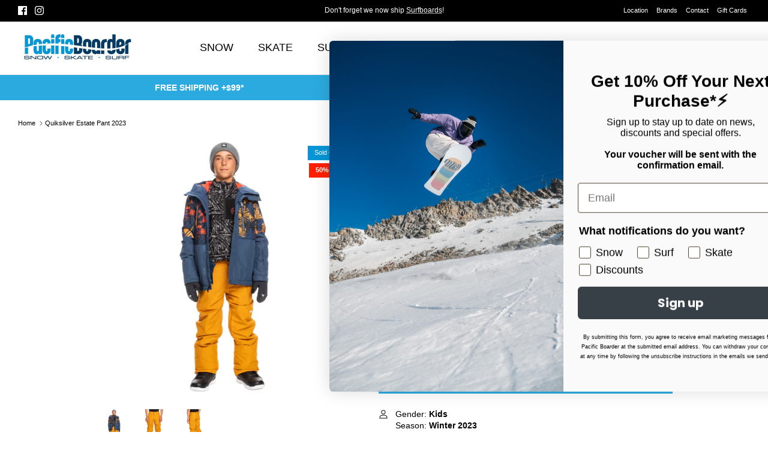

--- FILE ---
content_type: text/html; charset=utf-8
request_url: https://pacificboarder.com/products/quiksilver-estate-pant-2023
body_size: 55331
content:
<!doctype html><html lang="en" dir="ltr">
  <head>
    <!-- Google tag (gtag.js) -->
    <script async src="https://www.googletagmanager.com/gtag/js?id=G-4XT1E23NCH"></script>
    <script>
      window.dataLayer = window.dataLayer || [];
      function gtag(){dataLayer.push(arguments);}
      gtag('js', new Date());

      gtag('config', 'G-4XT1E23NCH');
    </script>
    <!-- Symmetry 6.0.0 -->

    <meta name="google-site-verification" content="LvMZSEPt0sDrzxUSKGpIMId4JE1i6aZtzrwYwCGyvJ0">

    <title>
      Quiksilver Estate Pant 2023
      
      
       &ndash; Pacific Boarder
    </title>

    <meta charset="utf-8" />
<meta name="viewport" content="width=device-width,initial-scale=1.0" />
<meta http-equiv="X-UA-Compatible" content="IE=edge">

<link rel="preconnect" href="https://cdn.shopify.com" crossorigin>
<link rel="preconnect" href="https://fonts.shopify.com" crossorigin>
<link rel="preconnect" href="https://monorail-edge.shopifysvc.com"><link rel="preload" href="//pacificboarder.com/cdn/shop/t/19/assets/vendor.min.js?v=11589511144441591071686206545" as="script">
<link rel="preload" href="//pacificboarder.com/cdn/shop/t/19/assets/theme.js?v=181571558710698367881686206545" as="script"><link rel="canonical" href="https://pacificboarder.com/products/quiksilver-estate-pant-2023" /><link rel="icon" href="//pacificboarder.com/cdn/shop/files/pb_faviconn_copy.png?crop=center&height=48&v=1659654107&width=48" type="image/png"><meta name="description" content="On the outside, the Boys&#39; Estate Insulated Snow Pants showcase this season&#39;s boldest and brightest designs. On the inside, they feature 10Ks of Quiksilver DryFlight® tech for the waterproof and breathable protection they need to stay warm and dry in a wide range of winter conditions. A sleek modern fit cuts out excess ">
<style>
      
      
      
      
      
      
      
      
      
    </style>

    <meta property="og:site_name" content="Pacific Boarder">
<meta property="og:url" content="https://pacificboarder.com/products/quiksilver-estate-pant-2023">
<meta property="og:title" content="Quiksilver Estate Pant 2023">
<meta property="og:type" content="product">
<meta property="og:description" content="On the outside, the Boys&#39; Estate Insulated Snow Pants showcase this season&#39;s boldest and brightest designs. On the inside, they feature 10Ks of Quiksilver DryFlight® tech for the waterproof and breathable protection they need to stay warm and dry in a wide range of winter conditions. A sleek modern fit cuts out excess "><meta property="og:image" content="http://pacificboarder.com/cdn/shop/products/210000059744QuiksilverEstatePant2023BuckthornBrown2_1200x1200.jpg?v=1661544781">
  <meta property="og:image:secure_url" content="https://pacificboarder.com/cdn/shop/products/210000059744QuiksilverEstatePant2023BuckthornBrown2_1200x1200.jpg?v=1661544781">
  <meta property="og:image:width" content="1500">
  <meta property="og:image:height" content="1500"><meta property="og:price:amount" content="70.00">
  <meta property="og:price:currency" content="CAD"><meta name="twitter:card" content="summary_large_image">
<meta name="twitter:title" content="Quiksilver Estate Pant 2023">
<meta name="twitter:description" content="On the outside, the Boys&#39; Estate Insulated Snow Pants showcase this season&#39;s boldest and brightest designs. On the inside, they feature 10Ks of Quiksilver DryFlight® tech for the waterproof and breathable protection they need to stay warm and dry in a wide range of winter conditions. A sleek modern fit cuts out excess ">


    <link href="//pacificboarder.com/cdn/shop/t/19/assets/styles.css?v=106314788816114516771759333338" rel="stylesheet" type="text/css" media="all" />
<script>
      window.theme = window.theme || {};
      theme.money_format_with_product_code_preference = "${{amount}}";
      theme.money_format_with_cart_code_preference = "${{amount}}";
      theme.money_format = "${{amount}}";
      theme.strings = {
        previous: "Previous",
        next: "Next",
        addressError: "Error looking up that address",
        addressNoResults: "No results for that address",
        addressQueryLimit: "You have exceeded the Google API usage limit. Consider upgrading to a \u003ca href=\"https:\/\/developers.google.com\/maps\/premium\/usage-limits\"\u003ePremium Plan\u003c\/a\u003e.",
        authError: "There was a problem authenticating your Google Maps API Key.",
        icon_labels_left: "Left",
        icon_labels_right: "Right",
        icon_labels_down: "Down",
        icon_labels_close: "Close",
        icon_labels_plus: "Plus",
        imageSlider: "Image slider",
        cart_terms_confirmation: "You must agree to the terms and conditions before continuing.",
        cart_general_quantity_too_high: "You can only have [QUANTITY] in your cart",
        products_listing_from: "From",
        layout_live_search_see_all: "See all results",
        products_product_add_to_cart: "Add to Cart",
        products_variant_no_stock: "Sold out",
        products_variant_non_existent: "Unavailable",
        products_product_pick_a: "Pick a",
        general_navigation_menu_toggle_aria_label: "Toggle menu",
        general_accessibility_labels_close: "Close",
        products_product_added_to_cart: "Added to cart",
        general_quick_search_pages: "Pages",
        general_quick_search_no_results: "Sorry, we couldn\u0026#39;t find any results",
        collections_general_see_all_subcollections: "See all..."
      };
      theme.routes = {
        cart_url: '/cart',
        cart_add_url: '/cart/add.js',
        cart_update_url: '/cart/update.js',
        predictive_search_url: '/search/suggest'
      };
      theme.settings = {
        cart_type: "drawer",
        after_add_to_cart: "notification",
        quickbuy_style: "button",
        avoid_orphans: true
      };
      document.documentElement.classList.add('js');
    </script>

    <script src="//pacificboarder.com/cdn/shop/t/19/assets/vendor.min.js?v=11589511144441591071686206545" defer="defer"></script>
    <script src="//pacificboarder.com/cdn/shop/t/19/assets/theme.js?v=181571558710698367881686206545" defer="defer"></script>

    <style>.spf-filter-loading #gf-products > *:not(.spf-product--skeleton), .spf-filter-loading [data-globo-filter-items] > *:not(.spf-product--skeleton){visibility: hidden; opacity: 0}</style>
<link rel="preconnect" href="https://filter-v7.globosoftware.net" />
<script>
  document.getElementsByTagName('html')[0].classList.add('spf-filter-loading');
  window.addEventListener("globoFilterRenderCompleted",function(e){document.getElementsByTagName('html')[0].classList.remove('spf-filter-loading')})
  window.sortByRelevance = false;
  window.moneyFormat = "${{amount}}";
  window.GloboMoneyFormat = "${{amount}}";
  window.GloboMoneyWithCurrencyFormat = "${{amount}} CAD";
  window.filterPriceRate = 1;
  window.filterPriceAdjustment = 1;

  window.shopCurrency = "CAD";
  window.currentCurrency = "CAD";

  window.isMultiCurrency = false;
  window.globoFilterAssetsUrl = '//pacificboarder.com/cdn/shop/t/19/assets/';
  window.assetsUrl = '//pacificboarder.com/cdn/shop/t/19/assets/';
  window.filesUrl = '//pacificboarder.com/cdn/shop/files/';
  var page_id = 0;
  var globo_filters_json = {"default":9725}
  var GloboFilterConfig = {
    api: {
      filterUrl: "https://filter-v7.globosoftware.net/filter",
      searchUrl: "https://filter-v7.globosoftware.net/search",
      url: "https://filter-v7.globosoftware.net",
    },
    shop: {
      name: "Pacific Boarder",
      url: "https://pacificboarder.com",
      domain: "pacificboardertest.myshopify.com",
      is_multicurrency: false,
      currency: "CAD",
      cur_currency: "CAD",
      cur_locale: "en",
      cur_country: "CA",
      locale: "en",
      root_url: "",
      country_code: "CA",
      product_image: {width: 360, height: 504},
      no_image_url: "https://cdn.shopify.com/s/images/themes/product-1.png",
      themeStoreId: 568,
      swatches:  {"color":{"black":{"mode":1,"color_1":"rgba(0, 0, 0, 1)"},"blue":{"mode":1,"color_1":"rgba(92, 167, 228, 1)"},"green":{"mode":1,"color_1":"rgba(114, 177, 82, 1)"},"red":{"mode":1,"color_1":"rgba(234, 32, 32, 1)"},"white":{"mode":1,"color_1":"rgba(249, 249, 249, 1)"},"pink":{"mode":1,"color_1":"rgba(245, 160, 230, 1)"},"orange":{"mode":1,"color_1":"rgba(241, 158, 26, 1)"},"yellow":{"mode":1,"color_1":"rgba(241, 234, 65, 1)"},"purple":{"mode":1,"color_1":"rgba(94, 63, 222, 1)"},"brown":{"mode":1,"color_1":"rgba(138, 86, 16, 1)"},"grey":{"mode":1,"color_1":"rgba(150, 150, 150, 1)"},"leopard":{"mode":3,"image":"https:\/\/d2bm0encg54vne.cloudfront.net\/storage\/swatch\/p_21477\/leopard.png?v=1658180738"},"multi":{"mode":3,"image":"https:\/\/d2bm0encg54vne.cloudfront.net\/storage\/swatch\/p_21477\/multi.png?v=1658180860"},"cream":{"mode":1,"color_1":"rgba(245, 237, 216, 1)"},"olive":{"mode":1,"color_1":"rgba(77, 105, 72, 1)"},"teal":{"mode":1,"color_1":"rgba(99, 189, 180, 1)"}}},
      newUrlStruct: true,
      translation: {"default":{"search":{"suggestions":"Suggestions","collections":"Collections","pages":"Pages","product":"Product","products":"Products","view_all":"Search for","view_all_products":"View all products","not_found":"Sorry, nothing found for","product_not_found":"No products were found","no_result_keywords_suggestions_title":"Popular searches","no_result_products_suggestions_title":"However, You may like","zero_character_keywords_suggestions_title":"Suggestions","zero_character_popular_searches_title":"Popular searches","zero_character_products_suggestions_title":"Trending products"},"form":{"heading":"Search products","select":"-- Select --","search":"Search","submit":"Search","clear":"Clear"},"filter":{"filter_by":"Filter By","clear_all":"Clear All","view":"View","clear":"Clear","in_stock":"In Stock","out_of_stock":"Out of Stock","ready_to_ship":"Ready to ship","search":"Search options","choose_values":"Choose values"},"sort":{"sort_by":"Sort By","manually":"Featured","availability_in_stock_first":"Availability","relevance":"Relevance","best_selling":"Best Selling","alphabetically_a_z":"Alphabetically, A-Z","alphabetically_z_a":"Alphabetically, Z-A","price_low_to_high":"Price, low to high","price_high_to_low":"Price, high to low","date_new_to_old":"Date, new to old","date_old_to_new":"Date, old to new","sale_off":"% Sale off"},"product":{"add_to_cart":"Add to cart","unavailable":"Unavailable","sold_out":"Sold out","sale":"Sale","load_more":"Load more","limit":"Show","search":"Search products","no_results":"Sorry, there are no products in this collection"}}},
      redirects: null,
      images: ["arrow-line.png","block-cross.png","flexslider-leftright.png","gravatar_def.png","ico-checkout-lock-contrasty.png","link-sq.png"],
      settings: {"use_fullwidth_layout":false,"font_col_base":"#000000","font_col_link":"#637381","font_col_heads":"#000000","font_col_shoptitle":"#212b36","font_col_sale":"#ff2000","btn_col":"#2baadf","btn_col_alt":"#237b9f","btn_col_txt":"#ffffff","btn_alt_bg":"#2baadf","btn_alt_txt":"#ffffff","bg_col":"#ffffff","bg_image":null,"bg_method":"repeatxy","head_bg_col":"#ffffff","head_txt_col":"#000000","head_nav_div_col":"#e2e2e2","font_col_nav":"#000000","font_col_nav_hov":"#000000","panel_nav_bg":"#ffffff","nav_featured_col":"#ff2000","image_overlay_text":"#ffffff","image_overlay_bg":"#000000","image_overlay_opacity":27,"image_overlay_shadow_opacity":50,"image_overlay_box_opacity":90,"alt_bg_col":"#f2f2f2","alt_bg_head_col":"#000000","alt_bg_text_col":"#000000","alt_bg_link_col":"#637381","prod_thumb_detail_bg":"#ffffff","prod_thumb_detail_col_h":"#000000","prod_thumb_detail_col":"#212121","prod_thumb_detail_col_a":"#637381","prod_over_redu_text":"#ffffff","prod_over_redu_bg":"#ff2000","prod_over_low_text":"#637381","prod_over_low_bg":"#ffffff","prod_over_new_text":"#ffffff","prod_over_new_bg":"#2baadf","prod_over_meta_text":"#ffffff","prod_over_meta_bg":"#2baadf","prod_label_sale_text":"#ff2000","prod_label_sold_text":"#ff2000","prod_label_pre_text":"#2baadf","prod_inv_in_text":"#2baadf","prod_inv_in_box":"#ffffff","prod_inv_low_text":"#ffffff","prod_inv_low_box":"#ff2000","prod_rating_star":"#f6a529","cross_page_promo_bg":"#2baadf","cross_page_promo_color":"#ffffff","foot_bg_col":"#000000","foot_text_col":"#e2e2e2","foot_heading_col":"#ffffff","foot_divider_col":"#212b36","type_heading_font":{"error":"json not allowed for this object"},"capitalize_headings":true,"type_base_font":{"error":"json not allowed for this object"},"type_nav_font":{"error":"json not allowed for this object"},"bold_mobile_nav":true,"type_logo_font":{"error":"json not allowed for this object"},"font_size_heading_int":25,"font_size_base_int":14,"font_size_nav_int":18,"font_size_logo_int":20,"button_style":"caps","button_shape":"sharp","avoid_orphans":true,"coll_grid_image_shape":"shortest","coll_grid_image_position":"center center","coll_grid_show_count":true,"coll_thumb_text_align":"left","prod_thumb_shape":"shortest","prod_thumb_crop":true,"prod_thumb_crop_align":"center","prod_thumb_mob_per_row":"2","prod_thumb_text_align":"left","prod_thumb_hover_image":true,"prod_thumb_show_subtitle":false,"prod_thumb_url_within_coll":true,"quickbuy_style":"button","qb_show_app_blocks":false,"prod_block_label_loc":"top right","prod_reduction_show":true,"prod_reduction_type":"percent","prod_stock_warn_show":false,"prod_stock_warn_limit_int":5,"prod_new_show":true,"prod_new_method":"date","prod_new_limit_int":5,"prod_sale_show":true,"prod_sold_out_show":true,"prod_pre_order_label_show":false,"enable_product_reviews_collection":false,"swatch_enabled":true,"swatch_option_name":"Color,Colour,Couleur,Farbe","swatch_method":"image","swatch_value_list":"","swatch_crop_align":"center","swatch_style":"listed","swatch_picker_image_size":68,"enable_filter_swatches":false,"filter_swatch_layout":"two-column","prod_thumb_show_options":true,"prod_thumb_options_disable_unavailable":false,"prod_thumb_options_names":"","social_twitter_url":"","social_facebook_url":"https:\/\/www.facebook.com\/pacificboardershop\/","social_instagram_url":"https:\/\/www.instagram.com\/pacificboarder\/?hl=en","social_youtube_url":"","social_vimeo_url":"","social_tiktok_url":"","social_pinterest_url":"","social_tumblr_url":"","social_snapchat_url":"","social_whatsapp_url":"","social_wechat_url":"","social_linkedin_url":"","social_twitch_url":"","social_spotify_url":"","social_custom_url":"","search_type":"product,article,page","enable_live_search":false,"live_search_show_vendor":true,"live_search_show_price":true,"live_search_search_meta":true,"favicon":"\/\/pacificboarder.com\/cdn\/shop\/files\/pb_faviconn_copy.png?v=1659654107","animations_enabled_desktop":false,"cart_type":"drawer","after_add_to_cart":"notification","show_free_shipping_bar":false,"free_shipping_amounts":"","free_shipping_bar_col_under":"#00800a","free_shipping_bar_col_met":"#00800a","product_currency_code_enabled":false,"cart_currency_code_enabled":false,"custom_theme_css":"","checkout_logo_position":"left","checkout_logo_size":"medium","checkout_body_background_color":"#fff","checkout_input_background_color_mode":"white","checkout_sidebar_background_color":"#fafafa","checkout_heading_font":"-apple-system, BlinkMacSystemFont, 'Segoe UI', Roboto, Helvetica, Arial, sans-serif, 'Apple Color Emoji', 'Segoe UI Emoji', 'Segoe UI Symbol'","checkout_body_font":"-apple-system, BlinkMacSystemFont, 'Segoe UI', Roboto, Helvetica, Arial, sans-serif, 'Apple Color Emoji', 'Segoe UI Emoji', 'Segoe UI Symbol'","checkout_accent_color":"#1878b9","checkout_button_color":"#1878b9","checkout_error_color":"#e22120","customer_layout":"customer_area"},
      separate_options: null,
      home_filter: false,
      page: "product",
      cache: true,
      layout: "theme"
    },
    taxes: null,
    special_countries: null,
    adjustments: null,

    year_make_model: {
      id: null
    },
    filter: {
      id: globo_filters_json[page_id] || globo_filters_json['default'] || 0,
      layout: 1,
      showCount: true,
      isLoadMore: 0,
      filter_on_search_page: true
    },
    search:{
      enable: true,
      zero_character_suggestion: false,
      layout: 3,
    },
    collection: {
      id:0,
      handle:'',
      sort: 'created-descending',
      tags: null,
      vendor: null,
      type: null,
      term: null,
      limit: 48,
      products_count: 0,
      excludeTags: null
    },
    customer: false,
    selector: {
      sortBy: '.collection-sorting',
      pagination: '.pagination:first, .paginate:first, .pagination-custom:first, #pagination:first, #gf_pagination_wrap',
      products: '.grid.grid-collage'
    }
  };

</script>
<script defer src="//pacificboarder.com/cdn/shop/t/19/assets/v5.globo.filter.lib.js?v=143663916246347420011686206545"></script>

<link rel="preload stylesheet" href="//pacificboarder.com/cdn/shop/t/19/assets/v5.globo.search.css?v=36178431668889589591686206545" as="style">






    <script>
  const boostSDAssetFileURL = "\/\/pacificboarder.com\/cdn\/shop\/t\/19\/assets\/boost_sd_assets_file_url.gif?v=15743";
  window.boostSDAssetFileURL = boostSDAssetFileURL;

  if (window.boostSDAppConfig) {
    window.boostSDAppConfig.generalSettings.custom_js_asset_url = "//pacificboarder.com/cdn/shop/t/19/assets/boost-sd-custom.js?v=142799987218332538781716371426";
    window.boostSDAppConfig.generalSettings.custom_css_asset_url = "//pacificboarder.com/cdn/shop/t/19/assets/boost-sd-custom.css?v=72809539502277619291686206545";
  }

  
</script>

    <script>window.performance && window.performance.mark && window.performance.mark('shopify.content_for_header.start');</script><meta name="google-site-verification" content="VBsSFhqs0jTvOugR6SgrpL_PrvfqJpyIvKgcY3Oom8w">
<meta id="shopify-digital-wallet" name="shopify-digital-wallet" content="/57509380264/digital_wallets/dialog">
<meta name="shopify-checkout-api-token" content="7149a9f9e5e1252bc3ca5d126b6cedc9">
<link rel="alternate" type="application/json+oembed" href="https://pacificboarder.com/products/quiksilver-estate-pant-2023.oembed">
<script async="async" src="/checkouts/internal/preloads.js?locale=en-CA"></script>
<link rel="preconnect" href="https://shop.app" crossorigin="anonymous">
<script async="async" src="https://shop.app/checkouts/internal/preloads.js?locale=en-CA&shop_id=57509380264" crossorigin="anonymous"></script>
<script id="apple-pay-shop-capabilities" type="application/json">{"shopId":57509380264,"countryCode":"CA","currencyCode":"CAD","merchantCapabilities":["supports3DS"],"merchantId":"gid:\/\/shopify\/Shop\/57509380264","merchantName":"Pacific Boarder","requiredBillingContactFields":["postalAddress","email","phone"],"requiredShippingContactFields":["postalAddress","email","phone"],"shippingType":"shipping","supportedNetworks":["visa","masterCard","amex","discover","interac","jcb"],"total":{"type":"pending","label":"Pacific Boarder","amount":"1.00"},"shopifyPaymentsEnabled":true,"supportsSubscriptions":true}</script>
<script id="shopify-features" type="application/json">{"accessToken":"7149a9f9e5e1252bc3ca5d126b6cedc9","betas":["rich-media-storefront-analytics"],"domain":"pacificboarder.com","predictiveSearch":true,"shopId":57509380264,"locale":"en"}</script>
<script>var Shopify = Shopify || {};
Shopify.shop = "pacificboardertest.myshopify.com";
Shopify.locale = "en";
Shopify.currency = {"active":"CAD","rate":"1.0"};
Shopify.country = "CA";
Shopify.theme = {"name":"ITGEEKS RT WORK THEME Symmetry 2.0 6.0","id":133371297960,"schema_name":"Symmetry","schema_version":"6.0.0","theme_store_id":568,"role":"main"};
Shopify.theme.handle = "null";
Shopify.theme.style = {"id":null,"handle":null};
Shopify.cdnHost = "pacificboarder.com/cdn";
Shopify.routes = Shopify.routes || {};
Shopify.routes.root = "/";</script>
<script type="module">!function(o){(o.Shopify=o.Shopify||{}).modules=!0}(window);</script>
<script>!function(o){function n(){var o=[];function n(){o.push(Array.prototype.slice.apply(arguments))}return n.q=o,n}var t=o.Shopify=o.Shopify||{};t.loadFeatures=n(),t.autoloadFeatures=n()}(window);</script>
<script>
  window.ShopifyPay = window.ShopifyPay || {};
  window.ShopifyPay.apiHost = "shop.app\/pay";
  window.ShopifyPay.redirectState = null;
</script>
<script id="shop-js-analytics" type="application/json">{"pageType":"product"}</script>
<script defer="defer" async type="module" src="//pacificboarder.com/cdn/shopifycloud/shop-js/modules/v2/client.init-shop-cart-sync_BT-GjEfc.en.esm.js"></script>
<script defer="defer" async type="module" src="//pacificboarder.com/cdn/shopifycloud/shop-js/modules/v2/chunk.common_D58fp_Oc.esm.js"></script>
<script defer="defer" async type="module" src="//pacificboarder.com/cdn/shopifycloud/shop-js/modules/v2/chunk.modal_xMitdFEc.esm.js"></script>
<script type="module">
  await import("//pacificboarder.com/cdn/shopifycloud/shop-js/modules/v2/client.init-shop-cart-sync_BT-GjEfc.en.esm.js");
await import("//pacificboarder.com/cdn/shopifycloud/shop-js/modules/v2/chunk.common_D58fp_Oc.esm.js");
await import("//pacificboarder.com/cdn/shopifycloud/shop-js/modules/v2/chunk.modal_xMitdFEc.esm.js");

  window.Shopify.SignInWithShop?.initShopCartSync?.({"fedCMEnabled":true,"windoidEnabled":true});

</script>
<script defer="defer" async type="module" src="//pacificboarder.com/cdn/shopifycloud/shop-js/modules/v2/client.payment-terms_Ci9AEqFq.en.esm.js"></script>
<script defer="defer" async type="module" src="//pacificboarder.com/cdn/shopifycloud/shop-js/modules/v2/chunk.common_D58fp_Oc.esm.js"></script>
<script defer="defer" async type="module" src="//pacificboarder.com/cdn/shopifycloud/shop-js/modules/v2/chunk.modal_xMitdFEc.esm.js"></script>
<script type="module">
  await import("//pacificboarder.com/cdn/shopifycloud/shop-js/modules/v2/client.payment-terms_Ci9AEqFq.en.esm.js");
await import("//pacificboarder.com/cdn/shopifycloud/shop-js/modules/v2/chunk.common_D58fp_Oc.esm.js");
await import("//pacificboarder.com/cdn/shopifycloud/shop-js/modules/v2/chunk.modal_xMitdFEc.esm.js");

  
</script>
<script>
  window.Shopify = window.Shopify || {};
  if (!window.Shopify.featureAssets) window.Shopify.featureAssets = {};
  window.Shopify.featureAssets['shop-js'] = {"shop-cart-sync":["modules/v2/client.shop-cart-sync_DZOKe7Ll.en.esm.js","modules/v2/chunk.common_D58fp_Oc.esm.js","modules/v2/chunk.modal_xMitdFEc.esm.js"],"init-fed-cm":["modules/v2/client.init-fed-cm_B6oLuCjv.en.esm.js","modules/v2/chunk.common_D58fp_Oc.esm.js","modules/v2/chunk.modal_xMitdFEc.esm.js"],"shop-cash-offers":["modules/v2/client.shop-cash-offers_D2sdYoxE.en.esm.js","modules/v2/chunk.common_D58fp_Oc.esm.js","modules/v2/chunk.modal_xMitdFEc.esm.js"],"shop-login-button":["modules/v2/client.shop-login-button_QeVjl5Y3.en.esm.js","modules/v2/chunk.common_D58fp_Oc.esm.js","modules/v2/chunk.modal_xMitdFEc.esm.js"],"pay-button":["modules/v2/client.pay-button_DXTOsIq6.en.esm.js","modules/v2/chunk.common_D58fp_Oc.esm.js","modules/v2/chunk.modal_xMitdFEc.esm.js"],"shop-button":["modules/v2/client.shop-button_DQZHx9pm.en.esm.js","modules/v2/chunk.common_D58fp_Oc.esm.js","modules/v2/chunk.modal_xMitdFEc.esm.js"],"avatar":["modules/v2/client.avatar_BTnouDA3.en.esm.js"],"init-windoid":["modules/v2/client.init-windoid_CR1B-cfM.en.esm.js","modules/v2/chunk.common_D58fp_Oc.esm.js","modules/v2/chunk.modal_xMitdFEc.esm.js"],"init-shop-for-new-customer-accounts":["modules/v2/client.init-shop-for-new-customer-accounts_C_vY_xzh.en.esm.js","modules/v2/client.shop-login-button_QeVjl5Y3.en.esm.js","modules/v2/chunk.common_D58fp_Oc.esm.js","modules/v2/chunk.modal_xMitdFEc.esm.js"],"init-shop-email-lookup-coordinator":["modules/v2/client.init-shop-email-lookup-coordinator_BI7n9ZSv.en.esm.js","modules/v2/chunk.common_D58fp_Oc.esm.js","modules/v2/chunk.modal_xMitdFEc.esm.js"],"init-shop-cart-sync":["modules/v2/client.init-shop-cart-sync_BT-GjEfc.en.esm.js","modules/v2/chunk.common_D58fp_Oc.esm.js","modules/v2/chunk.modal_xMitdFEc.esm.js"],"shop-toast-manager":["modules/v2/client.shop-toast-manager_DiYdP3xc.en.esm.js","modules/v2/chunk.common_D58fp_Oc.esm.js","modules/v2/chunk.modal_xMitdFEc.esm.js"],"init-customer-accounts":["modules/v2/client.init-customer-accounts_D9ZNqS-Q.en.esm.js","modules/v2/client.shop-login-button_QeVjl5Y3.en.esm.js","modules/v2/chunk.common_D58fp_Oc.esm.js","modules/v2/chunk.modal_xMitdFEc.esm.js"],"init-customer-accounts-sign-up":["modules/v2/client.init-customer-accounts-sign-up_iGw4briv.en.esm.js","modules/v2/client.shop-login-button_QeVjl5Y3.en.esm.js","modules/v2/chunk.common_D58fp_Oc.esm.js","modules/v2/chunk.modal_xMitdFEc.esm.js"],"shop-follow-button":["modules/v2/client.shop-follow-button_CqMgW2wH.en.esm.js","modules/v2/chunk.common_D58fp_Oc.esm.js","modules/v2/chunk.modal_xMitdFEc.esm.js"],"checkout-modal":["modules/v2/client.checkout-modal_xHeaAweL.en.esm.js","modules/v2/chunk.common_D58fp_Oc.esm.js","modules/v2/chunk.modal_xMitdFEc.esm.js"],"shop-login":["modules/v2/client.shop-login_D91U-Q7h.en.esm.js","modules/v2/chunk.common_D58fp_Oc.esm.js","modules/v2/chunk.modal_xMitdFEc.esm.js"],"lead-capture":["modules/v2/client.lead-capture_BJmE1dJe.en.esm.js","modules/v2/chunk.common_D58fp_Oc.esm.js","modules/v2/chunk.modal_xMitdFEc.esm.js"],"payment-terms":["modules/v2/client.payment-terms_Ci9AEqFq.en.esm.js","modules/v2/chunk.common_D58fp_Oc.esm.js","modules/v2/chunk.modal_xMitdFEc.esm.js"]};
</script>
<script>(function() {
  var isLoaded = false;
  function asyncLoad() {
    if (isLoaded) return;
    isLoaded = true;
    var urls = ["https:\/\/d23dclunsivw3h.cloudfront.net\/redirect-app.js?shop=pacificboardertest.myshopify.com"];
    for (var i = 0; i < urls.length; i++) {
      var s = document.createElement('script');
      s.type = 'text/javascript';
      s.async = true;
      s.src = urls[i];
      var x = document.getElementsByTagName('script')[0];
      x.parentNode.insertBefore(s, x);
    }
  };
  if(window.attachEvent) {
    window.attachEvent('onload', asyncLoad);
  } else {
    window.addEventListener('load', asyncLoad, false);
  }
})();</script>
<script id="__st">var __st={"a":57509380264,"offset":-28800,"reqid":"b69e22b1-41be-4d5a-86a9-8faad17fa59a-1769497627","pageurl":"pacificboarder.com\/products\/quiksilver-estate-pant-2023","u":"b8691dc796a9","p":"product","rtyp":"product","rid":7547987820712};</script>
<script>window.ShopifyPaypalV4VisibilityTracking = true;</script>
<script id="captcha-bootstrap">!function(){'use strict';const t='contact',e='account',n='new_comment',o=[[t,t],['blogs',n],['comments',n],[t,'customer']],c=[[e,'customer_login'],[e,'guest_login'],[e,'recover_customer_password'],[e,'create_customer']],r=t=>t.map((([t,e])=>`form[action*='/${t}']:not([data-nocaptcha='true']) input[name='form_type'][value='${e}']`)).join(','),a=t=>()=>t?[...document.querySelectorAll(t)].map((t=>t.form)):[];function s(){const t=[...o],e=r(t);return a(e)}const i='password',u='form_key',d=['recaptcha-v3-token','g-recaptcha-response','h-captcha-response',i],f=()=>{try{return window.sessionStorage}catch{return}},m='__shopify_v',_=t=>t.elements[u];function p(t,e,n=!1){try{const o=window.sessionStorage,c=JSON.parse(o.getItem(e)),{data:r}=function(t){const{data:e,action:n}=t;return t[m]||n?{data:e,action:n}:{data:t,action:n}}(c);for(const[e,n]of Object.entries(r))t.elements[e]&&(t.elements[e].value=n);n&&o.removeItem(e)}catch(o){console.error('form repopulation failed',{error:o})}}const l='form_type',E='cptcha';function T(t){t.dataset[E]=!0}const w=window,h=w.document,L='Shopify',v='ce_forms',y='captcha';let A=!1;((t,e)=>{const n=(g='f06e6c50-85a8-45c8-87d0-21a2b65856fe',I='https://cdn.shopify.com/shopifycloud/storefront-forms-hcaptcha/ce_storefront_forms_captcha_hcaptcha.v1.5.2.iife.js',D={infoText:'Protected by hCaptcha',privacyText:'Privacy',termsText:'Terms'},(t,e,n)=>{const o=w[L][v],c=o.bindForm;if(c)return c(t,g,e,D).then(n);var r;o.q.push([[t,g,e,D],n]),r=I,A||(h.body.append(Object.assign(h.createElement('script'),{id:'captcha-provider',async:!0,src:r})),A=!0)});var g,I,D;w[L]=w[L]||{},w[L][v]=w[L][v]||{},w[L][v].q=[],w[L][y]=w[L][y]||{},w[L][y].protect=function(t,e){n(t,void 0,e),T(t)},Object.freeze(w[L][y]),function(t,e,n,w,h,L){const[v,y,A,g]=function(t,e,n){const i=e?o:[],u=t?c:[],d=[...i,...u],f=r(d),m=r(i),_=r(d.filter((([t,e])=>n.includes(e))));return[a(f),a(m),a(_),s()]}(w,h,L),I=t=>{const e=t.target;return e instanceof HTMLFormElement?e:e&&e.form},D=t=>v().includes(t);t.addEventListener('submit',(t=>{const e=I(t);if(!e)return;const n=D(e)&&!e.dataset.hcaptchaBound&&!e.dataset.recaptchaBound,o=_(e),c=g().includes(e)&&(!o||!o.value);(n||c)&&t.preventDefault(),c&&!n&&(function(t){try{if(!f())return;!function(t){const e=f();if(!e)return;const n=_(t);if(!n)return;const o=n.value;o&&e.removeItem(o)}(t);const e=Array.from(Array(32),(()=>Math.random().toString(36)[2])).join('');!function(t,e){_(t)||t.append(Object.assign(document.createElement('input'),{type:'hidden',name:u})),t.elements[u].value=e}(t,e),function(t,e){const n=f();if(!n)return;const o=[...t.querySelectorAll(`input[type='${i}']`)].map((({name:t})=>t)),c=[...d,...o],r={};for(const[a,s]of new FormData(t).entries())c.includes(a)||(r[a]=s);n.setItem(e,JSON.stringify({[m]:1,action:t.action,data:r}))}(t,e)}catch(e){console.error('failed to persist form',e)}}(e),e.submit())}));const S=(t,e)=>{t&&!t.dataset[E]&&(n(t,e.some((e=>e===t))),T(t))};for(const o of['focusin','change'])t.addEventListener(o,(t=>{const e=I(t);D(e)&&S(e,y())}));const B=e.get('form_key'),M=e.get(l),P=B&&M;t.addEventListener('DOMContentLoaded',(()=>{const t=y();if(P)for(const e of t)e.elements[l].value===M&&p(e,B);[...new Set([...A(),...v().filter((t=>'true'===t.dataset.shopifyCaptcha))])].forEach((e=>S(e,t)))}))}(h,new URLSearchParams(w.location.search),n,t,e,['guest_login'])})(!0,!0)}();</script>
<script integrity="sha256-4kQ18oKyAcykRKYeNunJcIwy7WH5gtpwJnB7kiuLZ1E=" data-source-attribution="shopify.loadfeatures" defer="defer" src="//pacificboarder.com/cdn/shopifycloud/storefront/assets/storefront/load_feature-a0a9edcb.js" crossorigin="anonymous"></script>
<script crossorigin="anonymous" defer="defer" src="//pacificboarder.com/cdn/shopifycloud/storefront/assets/shopify_pay/storefront-65b4c6d7.js?v=20250812"></script>
<script data-source-attribution="shopify.dynamic_checkout.dynamic.init">var Shopify=Shopify||{};Shopify.PaymentButton=Shopify.PaymentButton||{isStorefrontPortableWallets:!0,init:function(){window.Shopify.PaymentButton.init=function(){};var t=document.createElement("script");t.src="https://pacificboarder.com/cdn/shopifycloud/portable-wallets/latest/portable-wallets.en.js",t.type="module",document.head.appendChild(t)}};
</script>
<script data-source-attribution="shopify.dynamic_checkout.buyer_consent">
  function portableWalletsHideBuyerConsent(e){var t=document.getElementById("shopify-buyer-consent"),n=document.getElementById("shopify-subscription-policy-button");t&&n&&(t.classList.add("hidden"),t.setAttribute("aria-hidden","true"),n.removeEventListener("click",e))}function portableWalletsShowBuyerConsent(e){var t=document.getElementById("shopify-buyer-consent"),n=document.getElementById("shopify-subscription-policy-button");t&&n&&(t.classList.remove("hidden"),t.removeAttribute("aria-hidden"),n.addEventListener("click",e))}window.Shopify?.PaymentButton&&(window.Shopify.PaymentButton.hideBuyerConsent=portableWalletsHideBuyerConsent,window.Shopify.PaymentButton.showBuyerConsent=portableWalletsShowBuyerConsent);
</script>
<script data-source-attribution="shopify.dynamic_checkout.cart.bootstrap">document.addEventListener("DOMContentLoaded",(function(){function t(){return document.querySelector("shopify-accelerated-checkout-cart, shopify-accelerated-checkout")}if(t())Shopify.PaymentButton.init();else{new MutationObserver((function(e,n){t()&&(Shopify.PaymentButton.init(),n.disconnect())})).observe(document.body,{childList:!0,subtree:!0})}}));
</script>
<link id="shopify-accelerated-checkout-styles" rel="stylesheet" media="screen" href="https://pacificboarder.com/cdn/shopifycloud/portable-wallets/latest/accelerated-checkout-backwards-compat.css" crossorigin="anonymous">
<style id="shopify-accelerated-checkout-cart">
        #shopify-buyer-consent {
  margin-top: 1em;
  display: inline-block;
  width: 100%;
}

#shopify-buyer-consent.hidden {
  display: none;
}

#shopify-subscription-policy-button {
  background: none;
  border: none;
  padding: 0;
  text-decoration: underline;
  font-size: inherit;
  cursor: pointer;
}

#shopify-subscription-policy-button::before {
  box-shadow: none;
}

      </style>
<script id="sections-script" data-sections="product-recommendations" defer="defer" src="//pacificboarder.com/cdn/shop/t/19/compiled_assets/scripts.js?v=15743"></script>
<script>window.performance && window.performance.mark && window.performance.mark('shopify.content_for_header.end');</script>
  <!-- BEGIN app block: shopify://apps/klaviyo-email-marketing-sms/blocks/klaviyo-onsite-embed/2632fe16-c075-4321-a88b-50b567f42507 -->












  <script async src="https://static.klaviyo.com/onsite/js/RtX7Au/klaviyo.js?company_id=RtX7Au"></script>
  <script>!function(){if(!window.klaviyo){window._klOnsite=window._klOnsite||[];try{window.klaviyo=new Proxy({},{get:function(n,i){return"push"===i?function(){var n;(n=window._klOnsite).push.apply(n,arguments)}:function(){for(var n=arguments.length,o=new Array(n),w=0;w<n;w++)o[w]=arguments[w];var t="function"==typeof o[o.length-1]?o.pop():void 0,e=new Promise((function(n){window._klOnsite.push([i].concat(o,[function(i){t&&t(i),n(i)}]))}));return e}}})}catch(n){window.klaviyo=window.klaviyo||[],window.klaviyo.push=function(){var n;(n=window._klOnsite).push.apply(n,arguments)}}}}();</script>

  
    <script id="viewed_product">
      if (item == null) {
        var _learnq = _learnq || [];

        var MetafieldReviews = null
        var MetafieldYotpoRating = null
        var MetafieldYotpoCount = null
        var MetafieldLooxRating = null
        var MetafieldLooxCount = null
        var okendoProduct = null
        var okendoProductReviewCount = null
        var okendoProductReviewAverageValue = null
        try {
          // The following fields are used for Customer Hub recently viewed in order to add reviews.
          // This information is not part of __kla_viewed. Instead, it is part of __kla_viewed_reviewed_items
          MetafieldReviews = {};
          MetafieldYotpoRating = null
          MetafieldYotpoCount = null
          MetafieldLooxRating = null
          MetafieldLooxCount = null

          okendoProduct = null
          // If the okendo metafield is not legacy, it will error, which then requires the new json formatted data
          if (okendoProduct && 'error' in okendoProduct) {
            okendoProduct = null
          }
          okendoProductReviewCount = okendoProduct ? okendoProduct.reviewCount : null
          okendoProductReviewAverageValue = okendoProduct ? okendoProduct.reviewAverageValue : null
        } catch (error) {
          console.error('Error in Klaviyo onsite reviews tracking:', error);
        }

        var item = {
          Name: "Quiksilver Estate Pant 2023",
          ProductID: 7547987820712,
          Categories: ["All","Automated PST Exempt","Brand Exclusion from Sale","GST\/HST Tax Holiday","Kids","Shipping - General","Smart Products Filter Index - Do not delete"],
          ImageURL: "https://pacificboarder.com/cdn/shop/products/210000059744QuiksilverEstatePant2023BuckthornBrown2_grande.jpg?v=1661544781",
          URL: "https://pacificboarder.com/products/quiksilver-estate-pant-2023",
          Brand: "Quiksilver",
          Price: "$70.00",
          Value: "70.00",
          CompareAtPrice: "$139.99"
        };
        _learnq.push(['track', 'Viewed Product', item]);
        _learnq.push(['trackViewedItem', {
          Title: item.Name,
          ItemId: item.ProductID,
          Categories: item.Categories,
          ImageUrl: item.ImageURL,
          Url: item.URL,
          Metadata: {
            Brand: item.Brand,
            Price: item.Price,
            Value: item.Value,
            CompareAtPrice: item.CompareAtPrice
          },
          metafields:{
            reviews: MetafieldReviews,
            yotpo:{
              rating: MetafieldYotpoRating,
              count: MetafieldYotpoCount,
            },
            loox:{
              rating: MetafieldLooxRating,
              count: MetafieldLooxCount,
            },
            okendo: {
              rating: okendoProductReviewAverageValue,
              count: okendoProductReviewCount,
            }
          }
        }]);
      }
    </script>
  




  <script>
    window.klaviyoReviewsProductDesignMode = false
  </script>







<!-- END app block --><!-- BEGIN app block: shopify://apps/sk-form-builder/blocks/app/f3e35b58-5874-4ef2-8e03-c92cda6e49eb --><div class="skformscript" data-src="https://cdn.shopify.com/extensions/019bdbab-5336-76e5-90fa-d09ecea9b92a/formbuilder-theme-app-263/assets/skform.js"></div>

<script>
	window.skplan = {"freeplan":1,"plan":null,"billable":true};
</script>
<!-- END app block --><script src="https://cdn.shopify.com/extensions/019b0ca3-aa13-7aa2-a0b4-6cb667a1f6f7/essential-countdown-timer-55/assets/countdown_timer_essential_apps.min.js" type="text/javascript" defer="defer"></script>
<script src="https://cdn.shopify.com/extensions/019bdbab-5336-76e5-90fa-d09ecea9b92a/formbuilder-theme-app-263/assets/formbuilder.js" type="text/javascript" defer="defer"></script>
<link href="https://cdn.shopify.com/extensions/019bdbab-5336-76e5-90fa-d09ecea9b92a/formbuilder-theme-app-263/assets/formbuilder.css" rel="stylesheet" type="text/css" media="all">
<link href="https://monorail-edge.shopifysvc.com" rel="dns-prefetch">
<script>(function(){if ("sendBeacon" in navigator && "performance" in window) {try {var session_token_from_headers = performance.getEntriesByType('navigation')[0].serverTiming.find(x => x.name == '_s').description;} catch {var session_token_from_headers = undefined;}var session_cookie_matches = document.cookie.match(/_shopify_s=([^;]*)/);var session_token_from_cookie = session_cookie_matches && session_cookie_matches.length === 2 ? session_cookie_matches[1] : "";var session_token = session_token_from_headers || session_token_from_cookie || "";function handle_abandonment_event(e) {var entries = performance.getEntries().filter(function(entry) {return /monorail-edge.shopifysvc.com/.test(entry.name);});if (!window.abandonment_tracked && entries.length === 0) {window.abandonment_tracked = true;var currentMs = Date.now();var navigation_start = performance.timing.navigationStart;var payload = {shop_id: 57509380264,url: window.location.href,navigation_start,duration: currentMs - navigation_start,session_token,page_type: "product"};window.navigator.sendBeacon("https://monorail-edge.shopifysvc.com/v1/produce", JSON.stringify({schema_id: "online_store_buyer_site_abandonment/1.1",payload: payload,metadata: {event_created_at_ms: currentMs,event_sent_at_ms: currentMs}}));}}window.addEventListener('pagehide', handle_abandonment_event);}}());</script>
<script id="web-pixels-manager-setup">(function e(e,d,r,n,o){if(void 0===o&&(o={}),!Boolean(null===(a=null===(i=window.Shopify)||void 0===i?void 0:i.analytics)||void 0===a?void 0:a.replayQueue)){var i,a;window.Shopify=window.Shopify||{};var t=window.Shopify;t.analytics=t.analytics||{};var s=t.analytics;s.replayQueue=[],s.publish=function(e,d,r){return s.replayQueue.push([e,d,r]),!0};try{self.performance.mark("wpm:start")}catch(e){}var l=function(){var e={modern:/Edge?\/(1{2}[4-9]|1[2-9]\d|[2-9]\d{2}|\d{4,})\.\d+(\.\d+|)|Firefox\/(1{2}[4-9]|1[2-9]\d|[2-9]\d{2}|\d{4,})\.\d+(\.\d+|)|Chrom(ium|e)\/(9{2}|\d{3,})\.\d+(\.\d+|)|(Maci|X1{2}).+ Version\/(15\.\d+|(1[6-9]|[2-9]\d|\d{3,})\.\d+)([,.]\d+|)( \(\w+\)|)( Mobile\/\w+|) Safari\/|Chrome.+OPR\/(9{2}|\d{3,})\.\d+\.\d+|(CPU[ +]OS|iPhone[ +]OS|CPU[ +]iPhone|CPU IPhone OS|CPU iPad OS)[ +]+(15[._]\d+|(1[6-9]|[2-9]\d|\d{3,})[._]\d+)([._]\d+|)|Android:?[ /-](13[3-9]|1[4-9]\d|[2-9]\d{2}|\d{4,})(\.\d+|)(\.\d+|)|Android.+Firefox\/(13[5-9]|1[4-9]\d|[2-9]\d{2}|\d{4,})\.\d+(\.\d+|)|Android.+Chrom(ium|e)\/(13[3-9]|1[4-9]\d|[2-9]\d{2}|\d{4,})\.\d+(\.\d+|)|SamsungBrowser\/([2-9]\d|\d{3,})\.\d+/,legacy:/Edge?\/(1[6-9]|[2-9]\d|\d{3,})\.\d+(\.\d+|)|Firefox\/(5[4-9]|[6-9]\d|\d{3,})\.\d+(\.\d+|)|Chrom(ium|e)\/(5[1-9]|[6-9]\d|\d{3,})\.\d+(\.\d+|)([\d.]+$|.*Safari\/(?![\d.]+ Edge\/[\d.]+$))|(Maci|X1{2}).+ Version\/(10\.\d+|(1[1-9]|[2-9]\d|\d{3,})\.\d+)([,.]\d+|)( \(\w+\)|)( Mobile\/\w+|) Safari\/|Chrome.+OPR\/(3[89]|[4-9]\d|\d{3,})\.\d+\.\d+|(CPU[ +]OS|iPhone[ +]OS|CPU[ +]iPhone|CPU IPhone OS|CPU iPad OS)[ +]+(10[._]\d+|(1[1-9]|[2-9]\d|\d{3,})[._]\d+)([._]\d+|)|Android:?[ /-](13[3-9]|1[4-9]\d|[2-9]\d{2}|\d{4,})(\.\d+|)(\.\d+|)|Mobile Safari.+OPR\/([89]\d|\d{3,})\.\d+\.\d+|Android.+Firefox\/(13[5-9]|1[4-9]\d|[2-9]\d{2}|\d{4,})\.\d+(\.\d+|)|Android.+Chrom(ium|e)\/(13[3-9]|1[4-9]\d|[2-9]\d{2}|\d{4,})\.\d+(\.\d+|)|Android.+(UC? ?Browser|UCWEB|U3)[ /]?(15\.([5-9]|\d{2,})|(1[6-9]|[2-9]\d|\d{3,})\.\d+)\.\d+|SamsungBrowser\/(5\.\d+|([6-9]|\d{2,})\.\d+)|Android.+MQ{2}Browser\/(14(\.(9|\d{2,})|)|(1[5-9]|[2-9]\d|\d{3,})(\.\d+|))(\.\d+|)|K[Aa][Ii]OS\/(3\.\d+|([4-9]|\d{2,})\.\d+)(\.\d+|)/},d=e.modern,r=e.legacy,n=navigator.userAgent;return n.match(d)?"modern":n.match(r)?"legacy":"unknown"}(),u="modern"===l?"modern":"legacy",c=(null!=n?n:{modern:"",legacy:""})[u],f=function(e){return[e.baseUrl,"/wpm","/b",e.hashVersion,"modern"===e.buildTarget?"m":"l",".js"].join("")}({baseUrl:d,hashVersion:r,buildTarget:u}),m=function(e){var d=e.version,r=e.bundleTarget,n=e.surface,o=e.pageUrl,i=e.monorailEndpoint;return{emit:function(e){var a=e.status,t=e.errorMsg,s=(new Date).getTime(),l=JSON.stringify({metadata:{event_sent_at_ms:s},events:[{schema_id:"web_pixels_manager_load/3.1",payload:{version:d,bundle_target:r,page_url:o,status:a,surface:n,error_msg:t},metadata:{event_created_at_ms:s}}]});if(!i)return console&&console.warn&&console.warn("[Web Pixels Manager] No Monorail endpoint provided, skipping logging."),!1;try{return self.navigator.sendBeacon.bind(self.navigator)(i,l)}catch(e){}var u=new XMLHttpRequest;try{return u.open("POST",i,!0),u.setRequestHeader("Content-Type","text/plain"),u.send(l),!0}catch(e){return console&&console.warn&&console.warn("[Web Pixels Manager] Got an unhandled error while logging to Monorail."),!1}}}}({version:r,bundleTarget:l,surface:e.surface,pageUrl:self.location.href,monorailEndpoint:e.monorailEndpoint});try{o.browserTarget=l,function(e){var d=e.src,r=e.async,n=void 0===r||r,o=e.onload,i=e.onerror,a=e.sri,t=e.scriptDataAttributes,s=void 0===t?{}:t,l=document.createElement("script"),u=document.querySelector("head"),c=document.querySelector("body");if(l.async=n,l.src=d,a&&(l.integrity=a,l.crossOrigin="anonymous"),s)for(var f in s)if(Object.prototype.hasOwnProperty.call(s,f))try{l.dataset[f]=s[f]}catch(e){}if(o&&l.addEventListener("load",o),i&&l.addEventListener("error",i),u)u.appendChild(l);else{if(!c)throw new Error("Did not find a head or body element to append the script");c.appendChild(l)}}({src:f,async:!0,onload:function(){if(!function(){var e,d;return Boolean(null===(d=null===(e=window.Shopify)||void 0===e?void 0:e.analytics)||void 0===d?void 0:d.initialized)}()){var d=window.webPixelsManager.init(e)||void 0;if(d){var r=window.Shopify.analytics;r.replayQueue.forEach((function(e){var r=e[0],n=e[1],o=e[2];d.publishCustomEvent(r,n,o)})),r.replayQueue=[],r.publish=d.publishCustomEvent,r.visitor=d.visitor,r.initialized=!0}}},onerror:function(){return m.emit({status:"failed",errorMsg:"".concat(f," has failed to load")})},sri:function(e){var d=/^sha384-[A-Za-z0-9+/=]+$/;return"string"==typeof e&&d.test(e)}(c)?c:"",scriptDataAttributes:o}),m.emit({status:"loading"})}catch(e){m.emit({status:"failed",errorMsg:(null==e?void 0:e.message)||"Unknown error"})}}})({shopId: 57509380264,storefrontBaseUrl: "https://pacificboarder.com",extensionsBaseUrl: "https://extensions.shopifycdn.com/cdn/shopifycloud/web-pixels-manager",monorailEndpoint: "https://monorail-edge.shopifysvc.com/unstable/produce_batch",surface: "storefront-renderer",enabledBetaFlags: ["2dca8a86"],webPixelsConfigList: [{"id":"1732575400","configuration":"{\"accountID\":\"RtX7Au\",\"webPixelConfig\":\"eyJlbmFibGVBZGRlZFRvQ2FydEV2ZW50cyI6IHRydWV9\"}","eventPayloadVersion":"v1","runtimeContext":"STRICT","scriptVersion":"524f6c1ee37bacdca7657a665bdca589","type":"APP","apiClientId":123074,"privacyPurposes":["ANALYTICS","MARKETING"],"dataSharingAdjustments":{"protectedCustomerApprovalScopes":["read_customer_address","read_customer_email","read_customer_name","read_customer_personal_data","read_customer_phone"]}},{"id":"964362408","configuration":"{\"ti\":\"343101323\",\"endpoint\":\"https:\/\/bat.bing.com\/action\/0\"}","eventPayloadVersion":"v1","runtimeContext":"STRICT","scriptVersion":"5ee93563fe31b11d2d65e2f09a5229dc","type":"APP","apiClientId":2997493,"privacyPurposes":["ANALYTICS","MARKETING","SALE_OF_DATA"],"dataSharingAdjustments":{"protectedCustomerApprovalScopes":["read_customer_personal_data"]}},{"id":"956137640","configuration":"{\"config\":\"{\\\"google_tag_ids\\\":[\\\"G-4XT1E23NCH\\\",\\\"AW-870229318\\\",\\\"GT-5TGZTKDW\\\",\\\"GT-NFR66FBJ\\\"],\\\"target_country\\\":\\\"CA\\\",\\\"gtag_events\\\":[{\\\"type\\\":\\\"search\\\",\\\"action_label\\\":[\\\"G-4XT1E23NCH\\\",\\\"AW-870229318\\\/TRZcCPuHmLEaEMbK-p4D\\\",\\\"MC-VT1G51JT6G\\\"]},{\\\"type\\\":\\\"begin_checkout\\\",\\\"action_label\\\":[\\\"G-4XT1E23NCH\\\",\\\"AW-870229318\\\/_7poCK2HmLEaEMbK-p4D\\\",\\\"MC-VT1G51JT6G\\\"]},{\\\"type\\\":\\\"view_item\\\",\\\"action_label\\\":[\\\"G-4XT1E23NCH\\\",\\\"AW-870229318\\\/wCzoCLaHmLEaEMbK-p4D\\\",\\\"MC-9HTTEN65PL\\\",\\\"MC-VT1G51JT6G\\\"]},{\\\"type\\\":\\\"purchase\\\",\\\"action_label\\\":[\\\"G-4XT1E23NCH\\\",\\\"AW-870229318\\\/4LSFCKqHmLEaEMbK-p4D\\\",\\\"MC-9HTTEN65PL\\\",\\\"MC-VT1G51JT6G\\\"]},{\\\"type\\\":\\\"page_view\\\",\\\"action_label\\\":[\\\"G-4XT1E23NCH\\\",\\\"AW-870229318\\\/6p4ACLOHmLEaEMbK-p4D\\\",\\\"MC-9HTTEN65PL\\\",\\\"MC-VT1G51JT6G\\\"]},{\\\"type\\\":\\\"add_payment_info\\\",\\\"action_label\\\":[\\\"G-4XT1E23NCH\\\",\\\"AW-870229318\\\/wIHWCP6HmLEaEMbK-p4D\\\",\\\"MC-VT1G51JT6G\\\"]},{\\\"type\\\":\\\"add_to_cart\\\",\\\"action_label\\\":[\\\"G-4XT1E23NCH\\\",\\\"AW-870229318\\\/TlxhCLCHmLEaEMbK-p4D\\\",\\\"MC-VT1G51JT6G\\\"]}],\\\"enable_monitoring_mode\\\":false}\"}","eventPayloadVersion":"v1","runtimeContext":"OPEN","scriptVersion":"b2a88bafab3e21179ed38636efcd8a93","type":"APP","apiClientId":1780363,"privacyPurposes":[],"dataSharingAdjustments":{"protectedCustomerApprovalScopes":["read_customer_address","read_customer_email","read_customer_name","read_customer_personal_data","read_customer_phone"]}},{"id":"156172456","configuration":"{\"pixel_id\":\"455239308719143\",\"pixel_type\":\"facebook_pixel\",\"metaapp_system_user_token\":\"-\"}","eventPayloadVersion":"v1","runtimeContext":"OPEN","scriptVersion":"ca16bc87fe92b6042fbaa3acc2fbdaa6","type":"APP","apiClientId":2329312,"privacyPurposes":["ANALYTICS","MARKETING","SALE_OF_DATA"],"dataSharingAdjustments":{"protectedCustomerApprovalScopes":["read_customer_address","read_customer_email","read_customer_name","read_customer_personal_data","read_customer_phone"]}},{"id":"161218728","eventPayloadVersion":"1","runtimeContext":"LAX","scriptVersion":"1","type":"CUSTOM","privacyPurposes":[],"name":"Rogers Pixel for Digital Audio"},{"id":"shopify-app-pixel","configuration":"{}","eventPayloadVersion":"v1","runtimeContext":"STRICT","scriptVersion":"0450","apiClientId":"shopify-pixel","type":"APP","privacyPurposes":["ANALYTICS","MARKETING"]},{"id":"shopify-custom-pixel","eventPayloadVersion":"v1","runtimeContext":"LAX","scriptVersion":"0450","apiClientId":"shopify-pixel","type":"CUSTOM","privacyPurposes":["ANALYTICS","MARKETING"]}],isMerchantRequest: false,initData: {"shop":{"name":"Pacific Boarder","paymentSettings":{"currencyCode":"CAD"},"myshopifyDomain":"pacificboardertest.myshopify.com","countryCode":"CA","storefrontUrl":"https:\/\/pacificboarder.com"},"customer":null,"cart":null,"checkout":null,"productVariants":[{"price":{"amount":70.0,"currencyCode":"CAD"},"product":{"title":"Quiksilver Estate Pant 2023","vendor":"Quiksilver","id":"7547987820712","untranslatedTitle":"Quiksilver Estate Pant 2023","url":"\/products\/quiksilver-estate-pant-2023","type":"Outerwear - Snow Pants \u0026 Bibs"},"id":"42654067261608","image":{"src":"\/\/pacificboarder.com\/cdn\/shop\/products\/210000059744QuiksilverEstatePant2023BuckthornBrown2.jpg?v=1661544781"},"sku":"210000059742","title":"Buckthorn Brown \/ S\/10","untranslatedTitle":"Buckthorn Brown \/ S\/10"},{"price":{"amount":70.0,"currencyCode":"CAD"},"product":{"title":"Quiksilver Estate Pant 2023","vendor":"Quiksilver","id":"7547987820712","untranslatedTitle":"Quiksilver Estate Pant 2023","url":"\/products\/quiksilver-estate-pant-2023","type":"Outerwear - Snow Pants \u0026 Bibs"},"id":"42654067294376","image":{"src":"\/\/pacificboarder.com\/cdn\/shop\/products\/210000059744QuiksilverEstatePant2023BuckthornBrown2.jpg?v=1661544781"},"sku":"210000059743","title":"Buckthorn Brown \/ M\/12","untranslatedTitle":"Buckthorn Brown \/ M\/12"},{"price":{"amount":70.0,"currencyCode":"CAD"},"product":{"title":"Quiksilver Estate Pant 2023","vendor":"Quiksilver","id":"7547987820712","untranslatedTitle":"Quiksilver Estate Pant 2023","url":"\/products\/quiksilver-estate-pant-2023","type":"Outerwear - Snow Pants \u0026 Bibs"},"id":"42654067327144","image":{"src":"\/\/pacificboarder.com\/cdn\/shop\/products\/210000059744QuiksilverEstatePant2023BuckthornBrown2.jpg?v=1661544781"},"sku":"210000059744","title":"Buckthorn Brown \/ L\/14","untranslatedTitle":"Buckthorn Brown \/ L\/14"}],"purchasingCompany":null},},"https://pacificboarder.com/cdn","fcfee988w5aeb613cpc8e4bc33m6693e112",{"modern":"","legacy":""},{"shopId":"57509380264","storefrontBaseUrl":"https:\/\/pacificboarder.com","extensionBaseUrl":"https:\/\/extensions.shopifycdn.com\/cdn\/shopifycloud\/web-pixels-manager","surface":"storefront-renderer","enabledBetaFlags":"[\"2dca8a86\"]","isMerchantRequest":"false","hashVersion":"fcfee988w5aeb613cpc8e4bc33m6693e112","publish":"custom","events":"[[\"page_viewed\",{}],[\"product_viewed\",{\"productVariant\":{\"price\":{\"amount\":70.0,\"currencyCode\":\"CAD\"},\"product\":{\"title\":\"Quiksilver Estate Pant 2023\",\"vendor\":\"Quiksilver\",\"id\":\"7547987820712\",\"untranslatedTitle\":\"Quiksilver Estate Pant 2023\",\"url\":\"\/products\/quiksilver-estate-pant-2023\",\"type\":\"Outerwear - Snow Pants \u0026 Bibs\"},\"id\":\"42654067261608\",\"image\":{\"src\":\"\/\/pacificboarder.com\/cdn\/shop\/products\/210000059744QuiksilverEstatePant2023BuckthornBrown2.jpg?v=1661544781\"},\"sku\":\"210000059742\",\"title\":\"Buckthorn Brown \/ S\/10\",\"untranslatedTitle\":\"Buckthorn Brown \/ S\/10\"}}]]"});</script><script>
  window.ShopifyAnalytics = window.ShopifyAnalytics || {};
  window.ShopifyAnalytics.meta = window.ShopifyAnalytics.meta || {};
  window.ShopifyAnalytics.meta.currency = 'CAD';
  var meta = {"product":{"id":7547987820712,"gid":"gid:\/\/shopify\/Product\/7547987820712","vendor":"Quiksilver","type":"Outerwear - Snow Pants \u0026 Bibs","handle":"quiksilver-estate-pant-2023","variants":[{"id":42654067261608,"price":7000,"name":"Quiksilver Estate Pant 2023 - Buckthorn Brown \/ S\/10","public_title":"Buckthorn Brown \/ S\/10","sku":"210000059742"},{"id":42654067294376,"price":7000,"name":"Quiksilver Estate Pant 2023 - Buckthorn Brown \/ M\/12","public_title":"Buckthorn Brown \/ M\/12","sku":"210000059743"},{"id":42654067327144,"price":7000,"name":"Quiksilver Estate Pant 2023 - Buckthorn Brown \/ L\/14","public_title":"Buckthorn Brown \/ L\/14","sku":"210000059744"}],"remote":false},"page":{"pageType":"product","resourceType":"product","resourceId":7547987820712,"requestId":"b69e22b1-41be-4d5a-86a9-8faad17fa59a-1769497627"}};
  for (var attr in meta) {
    window.ShopifyAnalytics.meta[attr] = meta[attr];
  }
</script>
<script class="analytics">
  (function () {
    var customDocumentWrite = function(content) {
      var jquery = null;

      if (window.jQuery) {
        jquery = window.jQuery;
      } else if (window.Checkout && window.Checkout.$) {
        jquery = window.Checkout.$;
      }

      if (jquery) {
        jquery('body').append(content);
      }
    };

    var hasLoggedConversion = function(token) {
      if (token) {
        return document.cookie.indexOf('loggedConversion=' + token) !== -1;
      }
      return false;
    }

    var setCookieIfConversion = function(token) {
      if (token) {
        var twoMonthsFromNow = new Date(Date.now());
        twoMonthsFromNow.setMonth(twoMonthsFromNow.getMonth() + 2);

        document.cookie = 'loggedConversion=' + token + '; expires=' + twoMonthsFromNow;
      }
    }

    var trekkie = window.ShopifyAnalytics.lib = window.trekkie = window.trekkie || [];
    if (trekkie.integrations) {
      return;
    }
    trekkie.methods = [
      'identify',
      'page',
      'ready',
      'track',
      'trackForm',
      'trackLink'
    ];
    trekkie.factory = function(method) {
      return function() {
        var args = Array.prototype.slice.call(arguments);
        args.unshift(method);
        trekkie.push(args);
        return trekkie;
      };
    };
    for (var i = 0; i < trekkie.methods.length; i++) {
      var key = trekkie.methods[i];
      trekkie[key] = trekkie.factory(key);
    }
    trekkie.load = function(config) {
      trekkie.config = config || {};
      trekkie.config.initialDocumentCookie = document.cookie;
      var first = document.getElementsByTagName('script')[0];
      var script = document.createElement('script');
      script.type = 'text/javascript';
      script.onerror = function(e) {
        var scriptFallback = document.createElement('script');
        scriptFallback.type = 'text/javascript';
        scriptFallback.onerror = function(error) {
                var Monorail = {
      produce: function produce(monorailDomain, schemaId, payload) {
        var currentMs = new Date().getTime();
        var event = {
          schema_id: schemaId,
          payload: payload,
          metadata: {
            event_created_at_ms: currentMs,
            event_sent_at_ms: currentMs
          }
        };
        return Monorail.sendRequest("https://" + monorailDomain + "/v1/produce", JSON.stringify(event));
      },
      sendRequest: function sendRequest(endpointUrl, payload) {
        // Try the sendBeacon API
        if (window && window.navigator && typeof window.navigator.sendBeacon === 'function' && typeof window.Blob === 'function' && !Monorail.isIos12()) {
          var blobData = new window.Blob([payload], {
            type: 'text/plain'
          });

          if (window.navigator.sendBeacon(endpointUrl, blobData)) {
            return true;
          } // sendBeacon was not successful

        } // XHR beacon

        var xhr = new XMLHttpRequest();

        try {
          xhr.open('POST', endpointUrl);
          xhr.setRequestHeader('Content-Type', 'text/plain');
          xhr.send(payload);
        } catch (e) {
          console.log(e);
        }

        return false;
      },
      isIos12: function isIos12() {
        return window.navigator.userAgent.lastIndexOf('iPhone; CPU iPhone OS 12_') !== -1 || window.navigator.userAgent.lastIndexOf('iPad; CPU OS 12_') !== -1;
      }
    };
    Monorail.produce('monorail-edge.shopifysvc.com',
      'trekkie_storefront_load_errors/1.1',
      {shop_id: 57509380264,
      theme_id: 133371297960,
      app_name: "storefront",
      context_url: window.location.href,
      source_url: "//pacificboarder.com/cdn/s/trekkie.storefront.a804e9514e4efded663580eddd6991fcc12b5451.min.js"});

        };
        scriptFallback.async = true;
        scriptFallback.src = '//pacificboarder.com/cdn/s/trekkie.storefront.a804e9514e4efded663580eddd6991fcc12b5451.min.js';
        first.parentNode.insertBefore(scriptFallback, first);
      };
      script.async = true;
      script.src = '//pacificboarder.com/cdn/s/trekkie.storefront.a804e9514e4efded663580eddd6991fcc12b5451.min.js';
      first.parentNode.insertBefore(script, first);
    };
    trekkie.load(
      {"Trekkie":{"appName":"storefront","development":false,"defaultAttributes":{"shopId":57509380264,"isMerchantRequest":null,"themeId":133371297960,"themeCityHash":"6123392743717632483","contentLanguage":"en","currency":"CAD","eventMetadataId":"d5c033f7-2a89-4bb1-afd8-03b644766aed"},"isServerSideCookieWritingEnabled":true,"monorailRegion":"shop_domain","enabledBetaFlags":["65f19447"]},"Session Attribution":{},"S2S":{"facebookCapiEnabled":true,"source":"trekkie-storefront-renderer","apiClientId":580111}}
    );

    var loaded = false;
    trekkie.ready(function() {
      if (loaded) return;
      loaded = true;

      window.ShopifyAnalytics.lib = window.trekkie;

      var originalDocumentWrite = document.write;
      document.write = customDocumentWrite;
      try { window.ShopifyAnalytics.merchantGoogleAnalytics.call(this); } catch(error) {};
      document.write = originalDocumentWrite;

      window.ShopifyAnalytics.lib.page(null,{"pageType":"product","resourceType":"product","resourceId":7547987820712,"requestId":"b69e22b1-41be-4d5a-86a9-8faad17fa59a-1769497627","shopifyEmitted":true});

      var match = window.location.pathname.match(/checkouts\/(.+)\/(thank_you|post_purchase)/)
      var token = match? match[1]: undefined;
      if (!hasLoggedConversion(token)) {
        setCookieIfConversion(token);
        window.ShopifyAnalytics.lib.track("Viewed Product",{"currency":"CAD","variantId":42654067261608,"productId":7547987820712,"productGid":"gid:\/\/shopify\/Product\/7547987820712","name":"Quiksilver Estate Pant 2023 - Buckthorn Brown \/ S\/10","price":"70.00","sku":"210000059742","brand":"Quiksilver","variant":"Buckthorn Brown \/ S\/10","category":"Outerwear - Snow Pants \u0026 Bibs","nonInteraction":true,"remote":false},undefined,undefined,{"shopifyEmitted":true});
      window.ShopifyAnalytics.lib.track("monorail:\/\/trekkie_storefront_viewed_product\/1.1",{"currency":"CAD","variantId":42654067261608,"productId":7547987820712,"productGid":"gid:\/\/shopify\/Product\/7547987820712","name":"Quiksilver Estate Pant 2023 - Buckthorn Brown \/ S\/10","price":"70.00","sku":"210000059742","brand":"Quiksilver","variant":"Buckthorn Brown \/ S\/10","category":"Outerwear - Snow Pants \u0026 Bibs","nonInteraction":true,"remote":false,"referer":"https:\/\/pacificboarder.com\/products\/quiksilver-estate-pant-2023"});
      }
    });


        var eventsListenerScript = document.createElement('script');
        eventsListenerScript.async = true;
        eventsListenerScript.src = "//pacificboarder.com/cdn/shopifycloud/storefront/assets/shop_events_listener-3da45d37.js";
        document.getElementsByTagName('head')[0].appendChild(eventsListenerScript);

})();</script>
<script
  defer
  src="https://pacificboarder.com/cdn/shopifycloud/perf-kit/shopify-perf-kit-3.0.4.min.js"
  data-application="storefront-renderer"
  data-shop-id="57509380264"
  data-render-region="gcp-us-east1"
  data-page-type="product"
  data-theme-instance-id="133371297960"
  data-theme-name="Symmetry"
  data-theme-version="6.0.0"
  data-monorail-region="shop_domain"
  data-resource-timing-sampling-rate="10"
  data-shs="true"
  data-shs-beacon="true"
  data-shs-export-with-fetch="true"
  data-shs-logs-sample-rate="1"
  data-shs-beacon-endpoint="https://pacificboarder.com/api/collect"
></script>
</head>

  <body
    class="
      template-product
 swatch-method-image swatch-style-listed"
    data-cc-animate-timeout="0"
  ><a class="skip-link visually-hidden" href="#content">Skip to content</a>

    <div id="shopify-section-cart-drawer" class="shopify-section section-cart-drawer"><div data-section-id="cart-drawer" data-section-type="cart-drawer" data-form-action="/cart" data-form-method="post">
  <div class="cart-drawer-modal cc-popup cc-popup--right" aria-hidden="true" data-freeze-scroll="true">
    <div class="cc-popup-background"></div>
    <div class="cc-popup-modal" role="dialog" aria-modal="true" aria-labelledby="CartDrawerModal-Title">
      <div class="cc-popup-container">
        <div class="cc-popup-content">
          <cart-form data-section-id="cart-drawer" class="cart-drawer" data-ajax-update="true">
            <div class="cart-drawer__content cart-drawer__content--hidden" data-merge-attributes="content-container">
              <div class="cart-drawer__content-upper">
                <header class="cart-drawer__header cart-drawer__content-item">
                  <div id="CartDrawerModal-Title" class="cart-drawer__title h4-style heading-font" data-merge="header-title">
                    Shopping cart
                    
                  </div>

                  <button type="button" class="cc-popup-close tap-target" aria-label="Close"><svg aria-hidden="true" focusable="false" role="presentation" class="icon feather-x" viewBox="0 0 24 24"><path d="M18 6L6 18M6 6l12 12"/></svg></button>
                </header><div class="cart-drawer__content-item">
                    <div class="cart-info-block cart-info-block--lmtb">
</div>
                  </div><div class="cart-item-list cart-drawer__content-item">
                  <div class="cart-item-list__body" data-merge-list="cart-items">
                    
                  </div>
                </div></div>

              <div data-merge="cross-sells" data-merge-cache="blank"></div>
            </div>

            <div class="cart-drawer__footer cart-drawer__footer--hidden" data-merge-attributes="footer-container"><div data-merge="footer">
                
              </div>

              

              <div class="checkout-buttons hidden" data-merge-attributes="checkout-buttons">
                
                  <a href="/checkout" class="button button--large button--wide">Check out</a>
                
              </div></div>

            <div
              class="cart-drawer__empty-content"
              data-merge-attributes="empty-container"
              >
              <button type="button" class="cc-popup-close tap-target" aria-label="Close"><svg aria-hidden="true" focusable="false" role="presentation" class="icon feather-x" viewBox="0 0 24 24"><path d="M18 6L6 18M6 6l12 12"/></svg></button>
              <div class="align-center"><div class="lightly-spaced-row"><span class="icon--large"><svg width="24px" height="24px" viewBox="0 0 24 24" aria-hidden="true">
  <g stroke="none" stroke-width="1" fill="none" fill-rule="evenodd">
    <polygon stroke="currentColor" stroke-width="1.5" points="2 9.25 22 9.25 18 21.25 6 21.25"></polygon>
    <line x1="12" y1="9" x2="12" y2="3" stroke="currentColor" stroke-width="1.5" stroke-linecap="square"></line>
  </g>
</svg></span></div><div class="majortitle h1-style">Your cart is empty</div><div class="button-row">
                    <a class="btn btn--primary button-row__button" href="/collections/all">Start shopping</a>
                  </div></div>
            </div>
          </cart-form>
        </div>
      </div>
    </div>
  </div>
</div>



</div>
    <div id="shopify-section-announcement-bar" class="shopify-section section-announcement-bar">

<div id="section-id-announcement-bar" class="announcement-bar announcement-bar--with-announcement" data-section-type="announcement-bar" data-cc-animate>
    <style data-shopify>
      #section-id-announcement-bar {
        --announcement-background: #000000;
        --announcement-text: #ffffff;
        --link-underline: rgba(255, 255, 255, 0.6);
        --announcement-font-size: 12px;
      }
    </style>

    <div class="container container--no-max">
      <div class="announcement-bar__left desktop-only">
        


  <div class="social-links ">
    <ul class="social-links__list">
      
      
        <li><a aria-label="Facebook" class="facebook" target="_blank" rel="noopener" href="https://www.facebook.com/pacificboardershop/"><svg width="48px" height="48px" viewBox="0 0 48 48" version="1.1" xmlns="http://www.w3.org/2000/svg" xmlns:xlink="http://www.w3.org/1999/xlink">
    <title>Facebook</title>
    <g stroke="none" stroke-width="1" fill="none" fill-rule="evenodd">
        <g transform="translate(-325.000000, -295.000000)" fill="currentColor">
            <path d="M350.638355,343 L327.649232,343 C326.185673,343 325,341.813592 325,340.350603 L325,297.649211 C325,296.18585 326.185859,295 327.649232,295 L370.350955,295 C371.813955,295 373,296.18585 373,297.649211 L373,340.350603 C373,341.813778 371.813769,343 370.350955,343 L358.119305,343 L358.119305,324.411755 L364.358521,324.411755 L365.292755,317.167586 L358.119305,317.167586 L358.119305,312.542641 C358.119305,310.445287 358.701712,309.01601 361.70929,309.01601 L365.545311,309.014333 L365.545311,302.535091 C364.881886,302.446808 362.604784,302.24957 359.955552,302.24957 C354.424834,302.24957 350.638355,305.625526 350.638355,311.825209 L350.638355,317.167586 L344.383122,317.167586 L344.383122,324.411755 L350.638355,324.411755 L350.638355,343 L350.638355,343 Z"></path>
        </g>
    </g>
</svg></a></li>
      
      
        <li><a aria-label="Instagram" class="instagram" target="_blank" rel="noopener" href="https://www.instagram.com/pacificboarder/?hl=en"><svg width="48px" height="48px" viewBox="0 0 48 48" version="1.1" xmlns="http://www.w3.org/2000/svg" xmlns:xlink="http://www.w3.org/1999/xlink">
    <title>Instagram</title>
    <defs></defs>
    <g stroke="none" stroke-width="1" fill="none" fill-rule="evenodd">
        <g transform="translate(-642.000000, -295.000000)" fill="currentColor">
            <path d="M666.000048,295 C659.481991,295 658.664686,295.027628 656.104831,295.144427 C653.550311,295.260939 651.805665,295.666687 650.279088,296.260017 C648.700876,296.873258 647.362454,297.693897 646.028128,299.028128 C644.693897,300.362454 643.873258,301.700876 643.260017,303.279088 C642.666687,304.805665 642.260939,306.550311 642.144427,309.104831 C642.027628,311.664686 642,312.481991 642,319.000048 C642,325.518009 642.027628,326.335314 642.144427,328.895169 C642.260939,331.449689 642.666687,333.194335 643.260017,334.720912 C643.873258,336.299124 644.693897,337.637546 646.028128,338.971872 C647.362454,340.306103 648.700876,341.126742 650.279088,341.740079 C651.805665,342.333313 653.550311,342.739061 656.104831,342.855573 C658.664686,342.972372 659.481991,343 666.000048,343 C672.518009,343 673.335314,342.972372 675.895169,342.855573 C678.449689,342.739061 680.194335,342.333313 681.720912,341.740079 C683.299124,341.126742 684.637546,340.306103 685.971872,338.971872 C687.306103,337.637546 688.126742,336.299124 688.740079,334.720912 C689.333313,333.194335 689.739061,331.449689 689.855573,328.895169 C689.972372,326.335314 690,325.518009 690,319.000048 C690,312.481991 689.972372,311.664686 689.855573,309.104831 C689.739061,306.550311 689.333313,304.805665 688.740079,303.279088 C688.126742,301.700876 687.306103,300.362454 685.971872,299.028128 C684.637546,297.693897 683.299124,296.873258 681.720912,296.260017 C680.194335,295.666687 678.449689,295.260939 675.895169,295.144427 C673.335314,295.027628 672.518009,295 666.000048,295 Z M666.000048,299.324317 C672.40826,299.324317 673.167356,299.348801 675.69806,299.464266 C678.038036,299.570966 679.308818,299.961946 680.154513,300.290621 C681.274771,300.725997 682.074262,301.246066 682.91405,302.08595 C683.753934,302.925738 684.274003,303.725229 684.709379,304.845487 C685.038054,305.691182 685.429034,306.961964 685.535734,309.30194 C685.651199,311.832644 685.675683,312.59174 685.675683,319.000048 C685.675683,325.40826 685.651199,326.167356 685.535734,328.69806 C685.429034,331.038036 685.038054,332.308818 684.709379,333.154513 C684.274003,334.274771 683.753934,335.074262 682.91405,335.91405 C682.074262,336.753934 681.274771,337.274003 680.154513,337.709379 C679.308818,338.038054 678.038036,338.429034 675.69806,338.535734 C673.167737,338.651199 672.408736,338.675683 666.000048,338.675683 C659.591264,338.675683 658.832358,338.651199 656.30194,338.535734 C653.961964,338.429034 652.691182,338.038054 651.845487,337.709379 C650.725229,337.274003 649.925738,336.753934 649.08595,335.91405 C648.246161,335.074262 647.725997,334.274771 647.290621,333.154513 C646.961946,332.308818 646.570966,331.038036 646.464266,328.69806 C646.348801,326.167356 646.324317,325.40826 646.324317,319.000048 C646.324317,312.59174 646.348801,311.832644 646.464266,309.30194 C646.570966,306.961964 646.961946,305.691182 647.290621,304.845487 C647.725997,303.725229 648.246066,302.925738 649.08595,302.08595 C649.925738,301.246066 650.725229,300.725997 651.845487,300.290621 C652.691182,299.961946 653.961964,299.570966 656.30194,299.464266 C658.832644,299.348801 659.59174,299.324317 666.000048,299.324317 Z M666.000048,306.675683 C659.193424,306.675683 653.675683,312.193424 653.675683,319.000048 C653.675683,325.806576 659.193424,331.324317 666.000048,331.324317 C672.806576,331.324317 678.324317,325.806576 678.324317,319.000048 C678.324317,312.193424 672.806576,306.675683 666.000048,306.675683 Z M666.000048,327 C661.581701,327 658,323.418299 658,319.000048 C658,314.581701 661.581701,311 666.000048,311 C670.418299,311 674,314.581701 674,319.000048 C674,323.418299 670.418299,327 666.000048,327 Z M681.691284,306.188768 C681.691284,307.779365 680.401829,309.068724 678.811232,309.068724 C677.22073,309.068724 675.931276,307.779365 675.931276,306.188768 C675.931276,304.598171 677.22073,303.308716 678.811232,303.308716 C680.401829,303.308716 681.691284,304.598171 681.691284,306.188768 Z"></path>
        </g>
    </g>
</svg></a></li>
      
      
      
      
      
      
      
      
      
      
      
      

      
    </ul>
  </div>


        
      </div>

      <div class="announcement-bar__middle"><div class="announcement-bar__announcements"><div class="announcement" >
                <div class="announcement__text"><p>Don't forget we now ship <a href="/collections/surf-boards-surfboards" title="Surfboards">Surfboards</a>!</p></div>
              </div><div class="announcement announcement--inactive" >
                <div class="announcement__text"><p>Check out our <a href="/pages/price-match-policy" title="Price Match Policy">Price Match Guarantee!</a></p></div>
              </div></div>
          <div class="announcement-bar__announcement-controller">
            <button class="announcement-button announcement-button--previous notabutton" aria-label="Previous"><svg xmlns="http://www.w3.org/2000/svg" width="24" height="24" viewBox="0 0 24 24" fill="none" stroke="currentColor" stroke-width="1.5" stroke-linecap="round" stroke-linejoin="round" class="feather feather-chevron-left"><title>Left</title><polyline points="15 18 9 12 15 6"></polyline></svg></button><button class="announcement-button announcement-button--next notabutton" aria-label="Next"><svg xmlns="http://www.w3.org/2000/svg" width="24" height="24" viewBox="0 0 24 24" fill="none" stroke="currentColor" stroke-width="1.5" stroke-linecap="round" stroke-linejoin="round" class="feather feather-chevron-right"><title>Right</title><polyline points="9 18 15 12 9 6"></polyline></svg></button>
          </div></div>

      <div class="announcement-bar__right desktop-only">
        
          <span class="inline-menu">
            
              <a class="inline-menu__link announcement-bar__link" href="/pages/location">Location</a>
            
              <a class="inline-menu__link announcement-bar__link" href="/pages/brands">Brands</a>
            
              <a class="inline-menu__link announcement-bar__link" href="/pages/contact-us">Contact</a>
            
              <a class="inline-menu__link announcement-bar__link" href="/products/pacific-boarder-gift-card">Gift Cards</a>
            
          </span>
        
        
          <div class="header-disclosures">
            <form method="post" action="/localization" id="localization_form_annbar" accept-charset="UTF-8" class="selectors-form" enctype="multipart/form-data"><input type="hidden" name="form_type" value="localization" /><input type="hidden" name="utf8" value="✓" /><input type="hidden" name="_method" value="put" /><input type="hidden" name="return_to" value="/products/quiksilver-estate-pant-2023" /></form>
          </div>
        
      </div>
    </div>
  </div>
</div>
    <div id="shopify-section-header" class="shopify-section section-header"><style data-shopify>
  .logo img {
    width: 195px;
  }
  .logo-area__middle--logo-image {
    max-width: 195px;
  }
  @media (max-width: 767.98px) {
    .logo img {
      width: 130px;
    }
  }.section-header {
    position: -webkit-sticky;
    position: sticky;
  }</style>
<div data-section-type="header" data-cc-animate>
  <div id="pageheader" class="pageheader pageheader--layout-inline-menu-center pageheader--sticky">
    <div class="logo-area container container--no-max">
      <div class="logo-area__left">
        <div class="logo-area__left__inner">
          <button class="button notabutton mobile-nav-toggle" aria-label="Toggle menu" aria-controls="main-nav"><svg xmlns="http://www.w3.org/2000/svg" width="24" height="24" viewBox="0 0 24 24" fill="none" stroke="currentColor" stroke-width="1.5" stroke-linecap="round" stroke-linejoin="round" class="feather feather-menu" aria-hidden="true"><line x1="3" y1="12" x2="21" y2="12"></line><line x1="3" y1="6" x2="21" y2="6"></line><line x1="3" y1="18" x2="21" y2="18"></line></svg></button>
          
            <a class="show-search-link" href="/search" aria-label="Search">
              <span class="show-search-link__icon"><svg width="24px" height="24px" viewBox="0 0 24 24" aria-hidden="true">
    <g transform="translate(3.000000, 3.000000)" stroke="currentColor" stroke-width="1.5" fill="none" fill-rule="evenodd">
        <circle cx="7.82352941" cy="7.82352941" r="7.82352941"></circle>
        <line x1="13.9705882" y1="13.9705882" x2="18.4411765" y2="18.4411765" stroke-linecap="square"></line>
    </g>
</svg></span>
              <span class="show-search-link__text">Search</span>
            </a>
          
          
            <div class="navigation navigation--left" role="navigation" aria-label="Primary navigation">
              <div class="navigation__tier-1-container">
                <ul class="navigation__tier-1">
                  
<li class="navigation__item navigation__item--with-children navigation__item--with-mega-menu">
                      <a href="/collections/snowboard" class="navigation__link" aria-haspopup="true" aria-expanded="false" aria-controls="NavigationTier2-1">SNOW</a>
                    </li>
                  
<li class="navigation__item navigation__item--with-children navigation__item--with-mega-menu">
                      <a href="/collections/skate" class="navigation__link" aria-haspopup="true" aria-expanded="false" aria-controls="NavigationTier2-2">SKATE</a>
                    </li>
                  
<li class="navigation__item navigation__item--with-children navigation__item--with-mega-menu">
                      <a href="/collections/surf" class="navigation__link" aria-haspopup="true" aria-expanded="false" aria-controls="NavigationTier2-3">SURF</a>
                    </li>
                  
<li class="navigation__item navigation__item--with-children navigation__item--with-mega-menu">
                      <a href="/collections/mens" class="navigation__link" aria-haspopup="true" aria-expanded="false" aria-controls="NavigationTier2-4">MEN</a>
                    </li>
                  
<li class="navigation__item navigation__item--with-children navigation__item--with-mega-menu">
                      <a href="/collections/womens" class="navigation__link" aria-haspopup="true" aria-expanded="false" aria-controls="NavigationTier2-5">WOMEN</a>
                    </li>
                  
<li class="navigation__item navigation__item--with-children navigation__item--with-mega-menu">
                      <a href="/collections/kids" class="navigation__link" aria-haspopup="true" aria-expanded="false" aria-controls="NavigationTier2-6">KIDS</a>
                    </li>
                  
<li class="navigation__item navigation__item--with-children navigation__item--with-mega-menu featured-link">
                      <a href="/collections/sale" class="navigation__link" aria-haspopup="true" aria-expanded="false" aria-controls="NavigationTier2-7">SALE</a>
                    </li>
                  
                </ul>
              </div>
            </div>
          
        </div>
      </div>

      <div class="logo-area__middle logo-area__middle--logo-image">
        <div class="logo-area__middle__inner">
          <div class="logo"><a class="logo__link" href="/" title="Pacific Boarder"><img class="logo__image" src="//pacificboarder.com/cdn/shop/files/Pacific_Boarder_Logo_e55ec4e1-aa32-4e33-9d59-eac1607cee2e_390x.jpg?v=1659637007" alt="Pacific Boarder" itemprop="logo" width="604" height="148" /></a></div>
        </div>
      </div>

      <div class="logo-area__right">
        <div class="logo-area__right__inner">
          
            
              <a class="header-account-link" href="https://pacificboarder.com/customer_authentication/redirect?locale=en&region_country=CA" aria-label="Account">
                <span class="header-account-link__text desktop-only">Account</span>
                <span class="header-account-link__icon mobile-only"><svg width="24px" height="24px" viewBox="0 0 24 24" version="1.1" xmlns="http://www.w3.org/2000/svg" xmlns:xlink="http://www.w3.org/1999/xlink" aria-hidden="true">
  <g stroke="none" stroke-width="1" fill="none" fill-rule="evenodd">
      <path d="M12,2 C14.7614237,2 17,4.23857625 17,7 C17,9.76142375 14.7614237,12 12,12 C9.23857625,12 7,9.76142375 7,7 C7,4.23857625 9.23857625,2 12,2 Z M12,3.42857143 C10.0275545,3.42857143 8.42857143,5.02755446 8.42857143,7 C8.42857143,8.97244554 10.0275545,10.5714286 12,10.5714286 C13.2759485,10.5714286 14.4549736,9.89071815 15.0929479,8.7857143 C15.7309222,7.68071045 15.7309222,6.31928955 15.0929479,5.2142857 C14.4549736,4.10928185 13.2759485,3.42857143 12,3.42857143 Z" fill="currentColor"></path>
      <path d="M3,18.25 C3,15.763979 7.54216175,14.2499656 12.0281078,14.2499656 C16.5140539,14.2499656 21,15.7636604 21,18.25 C21,19.9075597 21,20.907554 21,21.2499827 L3,21.2499827 C3,20.9073416 3,19.9073474 3,18.25 Z" stroke="currentColor" stroke-width="1.5"></path>
      <circle stroke="currentColor" stroke-width="1.5" cx="12" cy="7" r="4.25"></circle>
  </g>
</svg></span>
              </a>
            
          
          
            <a class="show-search-link" href="/search">
              <span class="show-search-link__text">Search</span>
              <span class="show-search-link__icon"><svg width="24px" height="24px" viewBox="0 0 24 24" aria-hidden="true">
    <g transform="translate(3.000000, 3.000000)" stroke="currentColor" stroke-width="1.5" fill="none" fill-rule="evenodd">
        <circle cx="7.82352941" cy="7.82352941" r="7.82352941"></circle>
        <line x1="13.9705882" y1="13.9705882" x2="18.4411765" y2="18.4411765" stroke-linecap="square"></line>
    </g>
</svg></span>
            </a>
          
          <a href="/cart" class="cart-link">
            <span class="cart-link__label">Cart</span>
            <span class="cart-link__icon"><svg width="24px" height="24px" viewBox="0 0 24 24" aria-hidden="true">
  <g stroke="none" stroke-width="1" fill="none" fill-rule="evenodd">
    <polygon stroke="currentColor" stroke-width="1.5" points="2 9.25 22 9.25 18 21.25 6 21.25"></polygon>
    <line x1="12" y1="9" x2="12" y2="3" stroke="currentColor" stroke-width="1.5" stroke-linecap="square"></line>
  </g>
</svg></span>
          </a>
        </div>
      </div>
    </div><div id="main-search" class="main-search main-search--with-suggestions"
          data-live-search="false"
          data-live-search-price="true"
          data-live-search-vendor="true"
          data-live-search-meta="true"
          data-per-row-mob="2">

        <div class="main-search__container container">
          <button class="main-search__close button notabutton" aria-label="Close"><svg xmlns="http://www.w3.org/2000/svg" width="24" height="24" viewBox="0 0 24 24" fill="none" stroke="currentColor" stroke-width="1" stroke-linecap="round" stroke-linejoin="round" class="feather feather-x" aria-hidden="true"><line x1="18" y1="6" x2="6" y2="18"></line><line x1="6" y1="6" x2="18" y2="18"></line></svg></button>

          <form class="main-search__form" action="/search" method="get" autocomplete="off">
            <input type="hidden" name="type" value="product,article,page" />
            <input type="hidden" name="options[prefix]" value="last" />
            <div class="main-search__input-container">
              <input class="main-search__input" type="text" name="q" autocomplete="off" placeholder="Search..." aria-label="Search Store" />
            </div>
            <button class="main-search__button button notabutton" type="submit" aria-label="Submit"><svg width="24px" height="24px" viewBox="0 0 24 24" aria-hidden="true">
    <g transform="translate(3.000000, 3.000000)" stroke="currentColor" stroke-width="1.5" fill="none" fill-rule="evenodd">
        <circle cx="7.82352941" cy="7.82352941" r="7.82352941"></circle>
        <line x1="13.9705882" y1="13.9705882" x2="18.4411765" y2="18.4411765" stroke-linecap="square"></line>
    </g>
</svg></button>
          </form>

          <div class="main-search__results"></div>

          
            <div class="main-search__suggestions">
              
              
<div class="search-suggestions">
                  <div class="search-suggestions__item-row">
                    
                      
                        <div class="search-suggestions__item">
                          
                            <a class="search-suggestions__link" href="/pages/contact-us">Contact Us</a>
                          
                        </div>
                      
                    
                      
                        <div class="search-suggestions__item">
                          
                            <a class="search-suggestions__link" href="/pages/shipping">Shipping</a>
                          
                        </div>
                      
                    
                      
                        <div class="search-suggestions__item">
                          
                            <a class="search-suggestions__link" href="/pages/in-store-pickup">Store Pick-Up</a>
                          
                        </div>
                      
                    
                      
                        <div class="search-suggestions__item">
                          
                            <a class="search-suggestions__link" href="/pages/returns-and-exchanges">Returns &amp; Exchanges</a>
                          
                        </div>
                      
                    
                      
                        <div class="search-suggestions__item">
                          
                            <a class="search-suggestions__link" href="/pages/price-match-policy">Price Match Policy</a>
                          
                        </div>
                      
                    
                      
                        <div class="search-suggestions__item">
                          
                            <a class="search-suggestions__link" href="/pages/warranty">Warranty Information</a>
                          
                        </div>
                      
                    
                  </div>
                </div>
              
            </div>
          
        </div>
      </div></div>

  <div id="main-nav" class="desktop-only">
    <div class="navigation navigation--main" role="navigation" aria-label="Primary navigation">
      <div class="navigation__tier-1-container">
        <ul class="navigation__tier-1">
  
<li class="navigation__item navigation__item--with-children navigation__item--with-mega-menu">
      <a href="/collections/snowboard" class="navigation__link" aria-haspopup="true" aria-expanded="false" aria-controls="NavigationTier2-1">SNOW</a>

      
        <a class="navigation__children-toggle" href="#"><svg xmlns="http://www.w3.org/2000/svg" width="24" height="24" viewBox="0 0 24 24" fill="none" stroke="currentColor" stroke-width="1.3" stroke-linecap="round" stroke-linejoin="round" class="feather feather-chevron-down"><title>Toggle menu</title><polyline points="6 9 12 15 18 9"></polyline></svg></a>

        <div id="NavigationTier2-1" class="navigation__tier-2-container navigation__child-tier"><div class="container">
              <ul class="navigation__tier-2 navigation__columns navigation__columns--count-10 navigation__columns--over-5-cols navigation__columns--with-promos">
                
                  
                    <li class="navigation__item navigation__item--with-children navigation__column">
                      <a href="/collections/snowboard" class="navigation__link navigation__column-title" aria-haspopup="true" aria-expanded="false">Snowboard</a>
                      
                        <a class="navigation__children-toggle" href="#"><svg xmlns="http://www.w3.org/2000/svg" width="24" height="24" viewBox="0 0 24 24" fill="none" stroke="currentColor" stroke-width="1.3" stroke-linecap="round" stroke-linejoin="round" class="feather feather-chevron-down"><title>Toggle menu</title><polyline points="6 9 12 15 18 9"></polyline></svg></a>
                      

                      
                        <div class="navigation__tier-3-container navigation__child-tier">
                          <ul class="navigation__tier-3">
                            
                            <li class="navigation__item">
                              <a class="navigation__link" href="/collections/snowboard-snowboards">Snowboards</a>
                            </li>
                            
                            <li class="navigation__item">
                              <a class="navigation__link" href="/collections/snowboard-snowboard-boots">Snowboard Boots</a>
                            </li>
                            
                            <li class="navigation__item">
                              <a class="navigation__link" href="/collections/snowboard-snowboard-bindings">Snowboard Bindings</a>
                            </li>
                            
                            <li class="navigation__item">
                              <a class="navigation__link" href="/collections/snowboard-splitboards">Splitboards</a>
                            </li>
                            
                            <li class="navigation__item">
                              <a class="navigation__link" href="/collections/snowboard-splitboard-bindings">Splitboard Bindings</a>
                            </li>
                            
                            <li class="navigation__item">
                              <a class="navigation__link" href="/collections/step-on">Step On</a>
                            </li>
                            
                            <li class="navigation__item">
                              <a class="navigation__link" href="/collections/snow-accessories-parts-and-accessories">Tools, Parts &amp; Accessories</a>
                            </li>
                            
                            <li class="navigation__item">
                              <a class="navigation__link" href="/collections/snowboard-bags">Snowboard Bags</a>
                            </li>
                            
                          </ul>
                        </div>
                      
                    </li>
                  
                    <li class="navigation__item navigation__item--with-children navigation__column">
                      <a href="/collections/backcountry" class="navigation__link navigation__column-title" aria-haspopup="true" aria-expanded="false">Backcountry</a>
                      
                        <a class="navigation__children-toggle" href="#"><svg xmlns="http://www.w3.org/2000/svg" width="24" height="24" viewBox="0 0 24 24" fill="none" stroke="currentColor" stroke-width="1.3" stroke-linecap="round" stroke-linejoin="round" class="feather feather-chevron-down"><title>Toggle menu</title><polyline points="6 9 12 15 18 9"></polyline></svg></a>
                      

                      
                        <div class="navigation__tier-3-container navigation__child-tier">
                          <ul class="navigation__tier-3">
                            
                            <li class="navigation__item">
                              <a class="navigation__link" href="/collections/backcountry-airbags">Avalanche Backpacks</a>
                            </li>
                            
                            <li class="navigation__item">
                              <a class="navigation__link" href="/collections/backcountry-skins">Skins</a>
                            </li>
                            
                            <li class="navigation__item">
                              <a class="navigation__link" href="/collections/backcountry-shovels">Shovels</a>
                            </li>
                            
                            <li class="navigation__item">
                              <a class="navigation__link" href="/collections/backcountry-adjustable-poles">Poles</a>
                            </li>
                            
                            <li class="navigation__item">
                              <a class="navigation__link" href="/collections/backcountry-beacons">Beacons</a>
                            </li>
                            
                            <li class="navigation__item">
                              <a class="navigation__link" href="/collections/backcountry-tools-accessories">Hardware &amp; Accessories</a>
                            </li>
                            
                          </ul>
                        </div>
                      
                    </li>
                  
                    <li class="navigation__item navigation__item--with-children navigation__column">
                      <a href="/collections/mens-snowboard" class="navigation__link navigation__column-title" aria-haspopup="true" aria-expanded="false">Men</a>
                      
                        <a class="navigation__children-toggle" href="#"><svg xmlns="http://www.w3.org/2000/svg" width="24" height="24" viewBox="0 0 24 24" fill="none" stroke="currentColor" stroke-width="1.3" stroke-linecap="round" stroke-linejoin="round" class="feather feather-chevron-down"><title>Toggle menu</title><polyline points="6 9 12 15 18 9"></polyline></svg></a>
                      

                      
                        <div class="navigation__tier-3-container navigation__child-tier">
                          <ul class="navigation__tier-3">
                            
                            <li class="navigation__item">
                              <a class="navigation__link" href="/collections/mens-snow-jackets">Snowboard Jackets</a>
                            </li>
                            
                            <li class="navigation__item">
                              <a class="navigation__link" href="/collections/outerwear-snow-pants-bibs">Snowboard Pants &amp; Bibs</a>
                            </li>
                            
                            <li class="navigation__item">
                              <a class="navigation__link" href="/collections/outerwear-layering">Base &amp; Mid Layers</a>
                            </li>
                            
                            <li class="navigation__item">
                              <a class="navigation__link" href="/collections/outerwear-gloves-mitts/Men">Gloves &amp; Mitts</a>
                            </li>
                            
                            <li class="navigation__item">
                              <a class="navigation__link" href="/collections/outerwear-headwear-neck-warmers/Men">Face Masks &amp; Neckwear</a>
                            </li>
                            
                            <li class="navigation__item">
                              <a class="navigation__link" href="/collections/apparel-headwear-beanies/Men">Beanies</a>
                            </li>
                            
                            <li class="navigation__item">
                              <a class="navigation__link" href="/collections/outerwear-socks/Men">Socks</a>
                            </li>
                            
                            <li class="navigation__item">
                              <a class="navigation__link" href="/collections/eyewear-goggles/Men">Goggles &amp; Lenses</a>
                            </li>
                            
                            <li class="navigation__item">
                              <a class="navigation__link" href="/collections/helmets-protection-helmets/Men">Helmets</a>
                            </li>
                            
                          </ul>
                        </div>
                      
                    </li>
                  
                    <li class="navigation__item navigation__item--with-children navigation__column">
                      <a href="/collections/womens-snowboard/Women" class="navigation__link navigation__column-title" aria-haspopup="true" aria-expanded="false">Women</a>
                      
                        <a class="navigation__children-toggle" href="#"><svg xmlns="http://www.w3.org/2000/svg" width="24" height="24" viewBox="0 0 24 24" fill="none" stroke="currentColor" stroke-width="1.3" stroke-linecap="round" stroke-linejoin="round" class="feather feather-chevron-down"><title>Toggle menu</title><polyline points="6 9 12 15 18 9"></polyline></svg></a>
                      

                      
                        <div class="navigation__tier-3-container navigation__child-tier">
                          <ul class="navigation__tier-3">
                            
                            <li class="navigation__item">
                              <a class="navigation__link" href="/collections/womens-snowboard-jackets">Snowboard Jackets</a>
                            </li>
                            
                            <li class="navigation__item">
                              <a class="navigation__link" href="/collections/womens-snowboard-pants-bibs">Snowboard Pants &amp; Bibs</a>
                            </li>
                            
                            <li class="navigation__item">
                              <a class="navigation__link" href="/collections/womens-layering">Base &amp; Mid Layers</a>
                            </li>
                            
                            <li class="navigation__item">
                              <a class="navigation__link" href="/collections/outerwear-gloves-mitts/Women">Gloves &amp; Mitts</a>
                            </li>
                            
                            <li class="navigation__item">
                              <a class="navigation__link" href="/collections/outerwear-headwear-neck-warmers/Women">Face Masks &amp; Neckwear</a>
                            </li>
                            
                            <li class="navigation__item">
                              <a class="navigation__link" href="/collections/apparel-headwear-beanies/Women">Beanies</a>
                            </li>
                            
                            <li class="navigation__item">
                              <a class="navigation__link" href="/collections/outerwear-socks/Women">Socks</a>
                            </li>
                            
                            <li class="navigation__item">
                              <a class="navigation__link" href="/collections/eyewear-goggles/Women">Goggles &amp; Lenses</a>
                            </li>
                            
                            <li class="navigation__item">
                              <a class="navigation__link" href="/collections/helmets-protection-helmets/women">Helmets</a>
                            </li>
                            
                          </ul>
                        </div>
                      
                    </li>
                  
                    <li class="navigation__item navigation__item--with-children navigation__column">
                      <a href="/collections/kids" class="navigation__link navigation__column-title" aria-haspopup="true" aria-expanded="false">Kids</a>
                      
                        <a class="navigation__children-toggle" href="#"><svg xmlns="http://www.w3.org/2000/svg" width="24" height="24" viewBox="0 0 24 24" fill="none" stroke="currentColor" stroke-width="1.3" stroke-linecap="round" stroke-linejoin="round" class="feather feather-chevron-down"><title>Toggle menu</title><polyline points="6 9 12 15 18 9"></polyline></svg></a>
                      

                      
                        <div class="navigation__tier-3-container navigation__child-tier">
                          <ul class="navigation__tier-3">
                            
                            <li class="navigation__item">
                              <a class="navigation__link" href="/collections/kids-snowboard-jackets">Snowboard Jackets</a>
                            </li>
                            
                            <li class="navigation__item">
                              <a class="navigation__link" href="/collections/kids-snowboard-pants-bibs">Snowboard Pants &amp; Bibs</a>
                            </li>
                            
                            <li class="navigation__item">
                              <a class="navigation__link" href="/collections/kids-layering">Base &amp; Mid Layers</a>
                            </li>
                            
                            <li class="navigation__item">
                              <a class="navigation__link" href="/collections/outerwear-gloves-mitts/Kids">Gloves &amp; Mitts</a>
                            </li>
                            
                            <li class="navigation__item">
                              <a class="navigation__link" href="/collections/outerwear-headwear-neck-warmers/Kids">Face Masks &amp; Neckwear</a>
                            </li>
                            
                            <li class="navigation__item">
                              <a class="navigation__link" href="/collections/apparel-headwear-beanies/Kids">Beanies</a>
                            </li>
                            
                            <li class="navigation__item">
                              <a class="navigation__link" href="/collections/outerwear-socks/Kids">Socks</a>
                            </li>
                            
                            <li class="navigation__item">
                              <a class="navigation__link" href="/collections/eyewear-goggles/Kids">Goggles</a>
                            </li>
                            
                            <li class="navigation__item">
                              <a class="navigation__link" href="/collections/helmets-protection-helmets/Kids">Helmets</a>
                            </li>
                            
                          </ul>
                        </div>
                      
                    </li>
                  
                
<li class="desktop-only navigation__column navigation__column--promotion">
                          <div class="menu-promotion"><a class="menu-promotion__link" href="/collections/snowboard"><div class="menu-promotion__image"><div class="rimage-outer-wrapper" style="max-width: 500px">
  <div class="rimage-wrapper lazyload--placeholder" style="padding-top:60.0%"
       ><img class="rimage__image lazyload--manual fade-in "
      data-src="//pacificboarder.com/cdn/shop/files/shop-snowboard-2024_{width}x.png?v=1696371155"
      data-widths="[180, 220, 300, 360, 460, 540, 720, 900, 1080, 1296, 1512, 1728, 2048]"
      data-aspectratio="1.6666666666666667"
      data-sizes="auto"
      alt=""
      >

    <noscript>
      <img class="rimage__image" src="//pacificboarder.com/cdn/shop/files/shop-snowboard-2024_1024x1024.png?v=1696371155" alt="">
    </noscript>
  </div>
</div>
</div><div class="menu-promotion__text">Shop All Snowboard Gear</div></a></div>
                        </li><li class="desktop-only navigation__column navigation__column--promotion">
                          <div class="menu-promotion"><a class="menu-promotion__link" href="/collections/backcountry"><div class="menu-promotion__image"><div class="rimage-outer-wrapper" style="max-width: 500px">
  <div class="rimage-wrapper lazyload--placeholder" style="padding-top:60.0%"
       ><img class="rimage__image lazyload--manual fade-in "
      data-src="//pacificboarder.com/cdn/shop/files/shop-backcountry-2024_{width}x.png?v=1696371174"
      data-widths="[180, 220, 300, 360, 460, 540, 720, 900, 1080, 1296, 1512, 1728, 2048]"
      data-aspectratio="1.6666666666666667"
      data-sizes="auto"
      alt=""
      >

    <noscript>
      <img class="rimage__image" src="//pacificboarder.com/cdn/shop/files/shop-backcountry-2024_1024x1024.png?v=1696371174" alt="">
    </noscript>
  </div>
</div>
</div><div class="menu-promotion__text">Shop Backcountry Gear</div></a></div>
                        </li><li class="desktop-only navigation__column navigation__column--promotion">
                          <div class="menu-promotion"><a class="menu-promotion__link" href="/collections/outerwear"><div class="menu-promotion__image"><div class="rimage-outer-wrapper" style="max-width: 500px">
  <div class="rimage-wrapper lazyload--placeholder" style="padding-top:60.0%"
       ><img class="rimage__image lazyload--manual fade-in "
      data-src="//pacificboarder.com/cdn/shop/files/shop-outerwear-2024_{width}x.png?v=1696371195"
      data-widths="[180, 220, 300, 360, 460, 540, 720, 900, 1080, 1296, 1512, 1728, 2048]"
      data-aspectratio="1.6666666666666667"
      data-sizes="auto"
      alt=""
      >

    <noscript>
      <img class="rimage__image" src="//pacificboarder.com/cdn/shop/files/shop-outerwear-2024_1024x1024.png?v=1696371195" alt="">
    </noscript>
  </div>
</div>
</div><div class="menu-promotion__text">Shop All Outerwear</div></a></div>
                        </li><li class="desktop-only navigation__column navigation__column--promotion">
                          <div class="menu-promotion"><a class="menu-promotion__link" href="/collections/eyewear-goggles"><div class="menu-promotion__image"><div class="rimage-outer-wrapper" style="max-width: 500px">
  <div class="rimage-wrapper lazyload--placeholder" style="padding-top:60.0%"
       ><img class="rimage__image lazyload--manual fade-in "
      data-src="//pacificboarder.com/cdn/shop/files/shop-goggles-2024_{width}x.png?v=1696371224"
      data-widths="[180, 220, 300, 360, 460, 540, 720, 900, 1080, 1296, 1512, 1728, 2048]"
      data-aspectratio="1.6666666666666667"
      data-sizes="auto"
      alt=""
      >

    <noscript>
      <img class="rimage__image" src="//pacificboarder.com/cdn/shop/files/shop-goggles-2024_1024x1024.png?v=1696371224" alt="">
    </noscript>
  </div>
</div>
</div><div class="menu-promotion__text">Shop Goggles</div></a></div>
                        </li><li class="desktop-only navigation__column navigation__column--promotion">
                          <div class="menu-promotion"><a class="menu-promotion__link" href="/collections/snowboard-sale"><div class="menu-promotion__image"><div class="rimage-outer-wrapper" style="max-width: 500px">
  <div class="rimage-wrapper lazyload--placeholder" style="padding-top:60.0%"
       ><img class="rimage__image lazyload--manual fade-in "
      data-src="//pacificboarder.com/cdn/shop/files/PB_SALE_BANNER_9bc8ddf7-5ced-46c3-a116-2a96e089ae5c_{width}x.png?v=1659639651"
      data-widths="[180, 220, 300, 360, 460, 540, 720, 900, 1080, 1296, 1512, 1728, 2048]"
      data-aspectratio="1.6666666666666667"
      data-sizes="auto"
      alt=""
      >

    <noscript>
      <img class="rimage__image" src="//pacificboarder.com/cdn/shop/files/PB_SALE_BANNER_9bc8ddf7-5ced-46c3-a116-2a96e089ae5c_1024x1024.png?v=1659639651" alt="">
    </noscript>
  </div>
</div>
</div><div class="menu-promotion__text">Shop Snow Sale</div></a></div>
                        </li></ul>
            </div></div>
      
    </li>
  
<li class="navigation__item navigation__item--with-children navigation__item--with-mega-menu">
      <a href="/collections/skate" class="navigation__link" aria-haspopup="true" aria-expanded="false" aria-controls="NavigationTier2-2">SKATE</a>

      
        <a class="navigation__children-toggle" href="#"><svg xmlns="http://www.w3.org/2000/svg" width="24" height="24" viewBox="0 0 24 24" fill="none" stroke="currentColor" stroke-width="1.3" stroke-linecap="round" stroke-linejoin="round" class="feather feather-chevron-down"><title>Toggle menu</title><polyline points="6 9 12 15 18 9"></polyline></svg></a>

        <div id="NavigationTier2-2" class="navigation__tier-2-container navigation__child-tier"><div class="container">
              <ul class="navigation__tier-2 navigation__columns navigation__columns--count-10 navigation__columns--over-5-cols navigation__columns--with-promos">
                
                  
                    <li class="navigation__item navigation__item--with-children navigation__column">
                      <a href="/collections/skate-complete-skateboards" class="navigation__link navigation__column-title" aria-haspopup="true" aria-expanded="false">Skateboards</a>
                      
                        <a class="navigation__children-toggle" href="#"><svg xmlns="http://www.w3.org/2000/svg" width="24" height="24" viewBox="0 0 24 24" fill="none" stroke="currentColor" stroke-width="1.3" stroke-linecap="round" stroke-linejoin="round" class="feather feather-chevron-down"><title>Toggle menu</title><polyline points="6 9 12 15 18 9"></polyline></svg></a>
                      

                      
                        <div class="navigation__tier-3-container navigation__child-tier">
                          <ul class="navigation__tier-3">
                            
                            <li class="navigation__item">
                              <a class="navigation__link" href="/collections/skate-complete-skateboards">Skate Completes</a>
                            </li>
                            
                            <li class="navigation__item">
                              <a class="navigation__link" href="/collections/skate-cruisers">Cruiser Completes</a>
                            </li>
                            
                            <li class="navigation__item">
                              <a class="navigation__link" href="/collections/skate-decks">Decks</a>
                            </li>
                            
                            <li class="navigation__item">
                              <a class="navigation__link" href="/collections/surfskates">Surfskates</a>
                            </li>
                            
                          </ul>
                        </div>
                      
                    </li>
                  
                    <li class="navigation__item navigation__item--with-children navigation__column">
                      <a href="/collections/skate-accessories" class="navigation__link navigation__column-title" aria-haspopup="true" aria-expanded="false">Hardgoods</a>
                      
                        <a class="navigation__children-toggle" href="#"><svg xmlns="http://www.w3.org/2000/svg" width="24" height="24" viewBox="0 0 24 24" fill="none" stroke="currentColor" stroke-width="1.3" stroke-linecap="round" stroke-linejoin="round" class="feather feather-chevron-down"><title>Toggle menu</title><polyline points="6 9 12 15 18 9"></polyline></svg></a>
                      

                      
                        <div class="navigation__tier-3-container navigation__child-tier">
                          <ul class="navigation__tier-3">
                            
                            <li class="navigation__item">
                              <a class="navigation__link" href="/collections/skate-trucks">Trucks</a>
                            </li>
                            
                            <li class="navigation__item">
                              <a class="navigation__link" href="/collections/skate-wheels">Wheels</a>
                            </li>
                            
                          </ul>
                        </div>
                      
                    </li>
                  
                    <li class="navigation__item navigation__item--with-children navigation__column">
                      <a href="/collections/skate-accessories" class="navigation__link navigation__column-title" aria-haspopup="true" aria-expanded="false">Accessories</a>
                      
                        <a class="navigation__children-toggle" href="#"><svg xmlns="http://www.w3.org/2000/svg" width="24" height="24" viewBox="0 0 24 24" fill="none" stroke="currentColor" stroke-width="1.3" stroke-linecap="round" stroke-linejoin="round" class="feather feather-chevron-down"><title>Toggle menu</title><polyline points="6 9 12 15 18 9"></polyline></svg></a>
                      

                      
                        <div class="navigation__tier-3-container navigation__child-tier">
                          <ul class="navigation__tier-3">
                            
                            <li class="navigation__item">
                              <a class="navigation__link" href="/collections/skate-helmets-protection">Helmets &amp; Protection</a>
                            </li>
                            
                            <li class="navigation__item">
                              <a class="navigation__link" href="/collections/skate-accessories">Tools &amp; Bearings</a>
                            </li>
                            
                          </ul>
                        </div>
                      
                    </li>
                  
                    <li class="navigation__item navigation__item--with-children navigation__column">
                      <a href="/collections/skate-shoes" class="navigation__link navigation__column-title" aria-haspopup="true" aria-expanded="false">Skate Shoes</a>
                      
                        <a class="navigation__children-toggle" href="#"><svg xmlns="http://www.w3.org/2000/svg" width="24" height="24" viewBox="0 0 24 24" fill="none" stroke="currentColor" stroke-width="1.3" stroke-linecap="round" stroke-linejoin="round" class="feather feather-chevron-down"><title>Toggle menu</title><polyline points="6 9 12 15 18 9"></polyline></svg></a>
                      

                      
                        <div class="navigation__tier-3-container navigation__child-tier">
                          <ul class="navigation__tier-3">
                            
                            <li class="navigation__item">
                              <a class="navigation__link" href="/collections/vans">Vans</a>
                            </li>
                            
                            <li class="navigation__item">
                              <a class="navigation__link" href="/collections/adidas">Adidas</a>
                            </li>
                            
                          </ul>
                        </div>
                      
                    </li>
                  
                    <li class="navigation__item navigation__item--with-children navigation__column">
                      <a href="/collections/skate-clothing-apparel" class="navigation__link navigation__column-title" aria-haspopup="true" aria-expanded="false">Skate Clothing</a>
                      
                        <a class="navigation__children-toggle" href="#"><svg xmlns="http://www.w3.org/2000/svg" width="24" height="24" viewBox="0 0 24 24" fill="none" stroke="currentColor" stroke-width="1.3" stroke-linecap="round" stroke-linejoin="round" class="feather feather-chevron-down"><title>Toggle menu</title><polyline points="6 9 12 15 18 9"></polyline></svg></a>
                      

                      
                        <div class="navigation__tier-3-container navigation__child-tier">
                          <ul class="navigation__tier-3">
                            
                            <li class="navigation__item">
                              <a class="navigation__link" href="/collections/adidas">Adidas</a>
                            </li>
                            
                            <li class="navigation__item">
                              <a class="navigation__link" href="/collections/polar">Polar</a>
                            </li>
                            
                            <li class="navigation__item">
                              <a class="navigation__link" href="/collections/thrasher">Thrasher</a>
                            </li>
                            
                            <li class="navigation__item">
                              <a class="navigation__link" href="/collections/vans">Vans</a>
                            </li>
                            
                            <li class="navigation__item">
                              <a class="navigation__link" href="/collections/volcom">Volcom</a>
                            </li>
                            
                          </ul>
                        </div>
                      
                    </li>
                  
                
<li class="desktop-only navigation__column navigation__column--promotion">
                          <div class="menu-promotion"><a class="menu-promotion__link" href="/collections/skate-complete-skateboards"><div class="menu-promotion__image"><div class="rimage-outer-wrapper" style="max-width: 500px">
  <div class="rimage-wrapper lazyload--placeholder" style="padding-top:60.0%"
       ><img class="rimage__image lazyload--manual fade-in "
      data-src="//pacificboarder.com/cdn/shop/files/shop-skateboards-pacific-boarder_{width}x.png?v=1714416865"
      data-widths="[180, 220, 300, 360, 460, 540, 720, 900, 1080, 1296, 1512, 1728, 2048]"
      data-aspectratio="1.6666666666666667"
      data-sizes="auto"
      alt=""
      >

    <noscript>
      <img class="rimage__image" src="//pacificboarder.com/cdn/shop/files/shop-skateboards-pacific-boarder_1024x1024.png?v=1714416865" alt="">
    </noscript>
  </div>
</div>
</div><div class="menu-promotion__text">Shop Skateboards</div></a></div>
                        </li><li class="desktop-only navigation__column navigation__column--promotion">
                          <div class="menu-promotion"><a class="menu-promotion__link" href="/collections/skate-decks"><div class="menu-promotion__image"><div class="rimage-outer-wrapper" style="max-width: 500px">
  <div class="rimage-wrapper lazyload--placeholder" style="padding-top:60.0%"
       ><img class="rimage__image lazyload--manual fade-in "
      data-src="//pacificboarder.com/cdn/shop/files/shop-skate-decks-pacific-boarder_{width}x.png?v=1714416887"
      data-widths="[180, 220, 300, 360, 460, 540, 720, 900, 1080, 1296, 1512, 1728, 2048]"
      data-aspectratio="1.6666666666666667"
      data-sizes="auto"
      alt=""
      >

    <noscript>
      <img class="rimage__image" src="//pacificboarder.com/cdn/shop/files/shop-skate-decks-pacific-boarder_1024x1024.png?v=1714416887" alt="">
    </noscript>
  </div>
</div>
</div><div class="menu-promotion__text">Shop Decks</div></a></div>
                        </li><li class="desktop-only navigation__column navigation__column--promotion">
                          <div class="menu-promotion"><a class="menu-promotion__link" href="/collections/skate-accessories"><div class="menu-promotion__image"><div class="rimage-outer-wrapper" style="max-width: 500px">
  <div class="rimage-wrapper lazyload--placeholder" style="padding-top:60.0%"
       ><img class="rimage__image lazyload--manual fade-in "
      data-src="//pacificboarder.com/cdn/shop/files/shop-skate-hard-goods_{width}x.png?v=1714416916"
      data-widths="[180, 220, 300, 360, 460, 540, 720, 900, 1080, 1296, 1512, 1728, 2048]"
      data-aspectratio="1.6666666666666667"
      data-sizes="auto"
      alt=""
      >

    <noscript>
      <img class="rimage__image" src="//pacificboarder.com/cdn/shop/files/shop-skate-hard-goods_1024x1024.png?v=1714416916" alt="">
    </noscript>
  </div>
</div>
</div><div class="menu-promotion__text">Shop Hardgoods</div></a></div>
                        </li><li class="desktop-only navigation__column navigation__column--promotion">
                          <div class="menu-promotion"><a class="menu-promotion__link" href="/collections/skate-shoes"><div class="menu-promotion__image"><div class="rimage-outer-wrapper" style="max-width: 500px">
  <div class="rimage-wrapper lazyload--placeholder" style="padding-top:60.0%"
       ><img class="rimage__image lazyload--manual fade-in "
      data-src="//pacificboarder.com/cdn/shop/files/shop-skate-shoes_{width}x.png?v=1714416942"
      data-widths="[180, 220, 300, 360, 460, 540, 720, 900, 1080, 1296, 1512, 1728, 2048]"
      data-aspectratio="1.6666666666666667"
      data-sizes="auto"
      alt=""
      >

    <noscript>
      <img class="rimage__image" src="//pacificboarder.com/cdn/shop/files/shop-skate-shoes_1024x1024.png?v=1714416942" alt="">
    </noscript>
  </div>
</div>
</div><div class="menu-promotion__text">Shop Skate Shoes</div></a></div>
                        </li><li class="desktop-only navigation__column navigation__column--promotion">
                          <div class="menu-promotion"><a class="menu-promotion__link" href="/collections/skate-clothing-apparel"><div class="menu-promotion__image"><div class="rimage-outer-wrapper" style="max-width: 500px">
  <div class="rimage-wrapper lazyload--placeholder" style="padding-top:60.0%"
       ><img class="rimage__image lazyload--manual fade-in "
      data-src="//pacificboarder.com/cdn/shop/files/skate-clothing-pacific-boarder_{width}x.png?v=1714417175"
      data-widths="[180, 220, 300, 360, 460, 540, 720, 900, 1080, 1296, 1512, 1728, 2048]"
      data-aspectratio="1.6666666666666667"
      data-sizes="auto"
      alt=""
      >

    <noscript>
      <img class="rimage__image" src="//pacificboarder.com/cdn/shop/files/skate-clothing-pacific-boarder_1024x1024.png?v=1714417175" alt="">
    </noscript>
  </div>
</div>
</div><div class="menu-promotion__text">Shop Skate Apparel</div></a></div>
                        </li></ul>
            </div></div>
      
    </li>
  
<li class="navigation__item navigation__item--with-children navigation__item--with-mega-menu">
      <a href="/collections/surf" class="navigation__link" aria-haspopup="true" aria-expanded="false" aria-controls="NavigationTier2-3">SURF</a>

      
        <a class="navigation__children-toggle" href="#"><svg xmlns="http://www.w3.org/2000/svg" width="24" height="24" viewBox="0 0 24 24" fill="none" stroke="currentColor" stroke-width="1.3" stroke-linecap="round" stroke-linejoin="round" class="feather feather-chevron-down"><title>Toggle menu</title><polyline points="6 9 12 15 18 9"></polyline></svg></a>

        <div id="NavigationTier2-3" class="navigation__tier-2-container navigation__child-tier"><div class="container">
              <ul class="navigation__tier-2 navigation__columns navigation__columns--count-10 navigation__columns--over-5-cols navigation__columns--with-promos">
                
                  
                    <li class="navigation__item navigation__item--with-children navigation__column">
                      <a href="/collections/surf" class="navigation__link navigation__column-title" aria-haspopup="true" aria-expanded="false">Surf</a>
                      
                        <a class="navigation__children-toggle" href="#"><svg xmlns="http://www.w3.org/2000/svg" width="24" height="24" viewBox="0 0 24 24" fill="none" stroke="currentColor" stroke-width="1.3" stroke-linecap="round" stroke-linejoin="round" class="feather feather-chevron-down"><title>Toggle menu</title><polyline points="6 9 12 15 18 9"></polyline></svg></a>
                      

                      
                        <div class="navigation__tier-3-container navigation__child-tier">
                          <ul class="navigation__tier-3">
                            
                            <li class="navigation__item">
                              <a class="navigation__link" href="/collections/surf-boards-surfboards">Surfboards</a>
                            </li>
                            
                            <li class="navigation__item">
                              <a class="navigation__link" href="/collections/soft-top-boards">Soft Top Boards</a>
                            </li>
                            
                            <li class="navigation__item">
                              <a class="navigation__link" href="/collections/surf-boards-skimboards">Skimboards</a>
                            </li>
                            
                            <li class="navigation__item">
                              <a class="navigation__link" href="/collections/surf-accessories-fins">Fins</a>
                            </li>
                            
                            <li class="navigation__item">
                              <a class="navigation__link" href="/collections/surf-accessories-traction">Traction Pads</a>
                            </li>
                            
                            <li class="navigation__item">
                              <a class="navigation__link" href="/pages/consignment">Consignment NEW!</a>
                            </li>
                            
                          </ul>
                        </div>
                      
                    </li>
                  
                    <li class="navigation__item navigation__item--with-children navigation__column">
                      <a href="/collections/surf-wetsuits" class="navigation__link navigation__column-title" aria-haspopup="true" aria-expanded="false">Wetsuits</a>
                      
                        <a class="navigation__children-toggle" href="#"><svg xmlns="http://www.w3.org/2000/svg" width="24" height="24" viewBox="0 0 24 24" fill="none" stroke="currentColor" stroke-width="1.3" stroke-linecap="round" stroke-linejoin="round" class="feather feather-chevron-down"><title>Toggle menu</title><polyline points="6 9 12 15 18 9"></polyline></svg></a>
                      

                      
                        <div class="navigation__tier-3-container navigation__child-tier">
                          <ul class="navigation__tier-3">
                            
                            <li class="navigation__item">
                              <a class="navigation__link" href="/collections/surf-wetsuits-full-suits">Full Suits</a>
                            </li>
                            
                            <li class="navigation__item">
                              <a class="navigation__link" href="/collections/surf-wetsuits-spring-suits">Spring Suits</a>
                            </li>
                            
                            <li class="navigation__item">
                              <a class="navigation__link" href="/collections/surf-wetsuits-rashguards">Rashguards</a>
                            </li>
                            
                            <li class="navigation__item">
                              <a class="navigation__link" href="/collections/surf-wetsuits-gloves">Gloves</a>
                            </li>
                            
                            <li class="navigation__item">
                              <a class="navigation__link" href="/collections/surf-wetsuits-boots">Booties</a>
                            </li>
                            
                          </ul>
                        </div>
                      
                    </li>
                  
                    <li class="navigation__item navigation__item--with-children navigation__column">
                      <a href="/collections/surf-accessories" class="navigation__link navigation__column-title" aria-haspopup="true" aria-expanded="false">Surf Accessories</a>
                      
                        <a class="navigation__children-toggle" href="#"><svg xmlns="http://www.w3.org/2000/svg" width="24" height="24" viewBox="0 0 24 24" fill="none" stroke="currentColor" stroke-width="1.3" stroke-linecap="round" stroke-linejoin="round" class="feather feather-chevron-down"><title>Toggle menu</title><polyline points="6 9 12 15 18 9"></polyline></svg></a>
                      

                      
                        <div class="navigation__tier-3-container navigation__child-tier">
                          <ul class="navigation__tier-3">
                            
                            <li class="navigation__item">
                              <a class="navigation__link" href="/collections/surf-accessories-surfboard-bags">Surfboard Bags</a>
                            </li>
                            
                            <li class="navigation__item">
                              <a class="navigation__link" href="/collections/surf-accessories-wax">Wax &amp; Repair</a>
                            </li>
                            
                            <li class="navigation__item">
                              <a class="navigation__link" href="/collections/surf-accessories-rack-pads-straps">Racks Pads</a>
                            </li>
                            
                            <li class="navigation__item">
                              <a class="navigation__link" href="/collections/accessories-towels">Towels</a>
                            </li>
                            
                            <li class="navigation__item">
                              <a class="navigation__link" href="/collections/accessories-towel-ponchos">Beach Ponchos</a>
                            </li>
                            
                            <li class="navigation__item">
                              <a class="navigation__link" href="/collections/accessories-sun-body-care">Sun &amp; Body Care</a>
                            </li>
                            
                          </ul>
                        </div>
                      
                    </li>
                  
                    <li class="navigation__item navigation__item--with-children navigation__column">
                      <a href="/collections/surf-boards-stand-up-paddle-boards" class="navigation__link navigation__column-title" aria-haspopup="true" aria-expanded="false">Stand Up Paddle Boards</a>
                      
                        <a class="navigation__children-toggle" href="#"><svg xmlns="http://www.w3.org/2000/svg" width="24" height="24" viewBox="0 0 24 24" fill="none" stroke="currentColor" stroke-width="1.3" stroke-linecap="round" stroke-linejoin="round" class="feather feather-chevron-down"><title>Toggle menu</title><polyline points="6 9 12 15 18 9"></polyline></svg></a>
                      

                      
                        <div class="navigation__tier-3-container navigation__child-tier">
                          <ul class="navigation__tier-3">
                            
                            <li class="navigation__item">
                              <a class="navigation__link" href="/collections/surf-boards-stand-up-paddle-boards">Inflatable Stand Up Paddle Boards</a>
                            </li>
                            
                            <li class="navigation__item">
                              <a class="navigation__link" href="/collections/surf-accessories-sup-paddles-accessories">SUP Paddles &amp; Accessories</a>
                            </li>
                            
                          </ul>
                        </div>
                      
                    </li>
                  
                    <li class="navigation__item navigation__item--with-children navigation__column">
                      <a href="/collections/lifestyle" class="navigation__link navigation__column-title" aria-haspopup="true" aria-expanded="false">Lifestyle</a>
                      
                        <a class="navigation__children-toggle" href="#"><svg xmlns="http://www.w3.org/2000/svg" width="24" height="24" viewBox="0 0 24 24" fill="none" stroke="currentColor" stroke-width="1.3" stroke-linecap="round" stroke-linejoin="round" class="feather feather-chevron-down"><title>Toggle menu</title><polyline points="6 9 12 15 18 9"></polyline></svg></a>
                      

                      
                        <div class="navigation__tier-3-container navigation__child-tier">
                          <ul class="navigation__tier-3">
                            
                            <li class="navigation__item">
                              <a class="navigation__link" href="/collections/apparel-shorts-boardshorts">Men&#39;s Swimwear</a>
                            </li>
                            
                            <li class="navigation__item">
                              <a class="navigation__link" href="/collections/apparel-swimwear">Women&#39;s Swimwear</a>
                            </li>
                            
                            <li class="navigation__item">
                              <a class="navigation__link" href="/collections/water-shoes">Water Shoes</a>
                            </li>
                            
                            <li class="navigation__item">
                              <a class="navigation__link" href="/collections/sandals">Sandals</a>
                            </li>
                            
                            <li class="navigation__item">
                              <a class="navigation__link" href="/collections/accessories-water-bottles">Water Bottles</a>
                            </li>
                            
                            <li class="navigation__item">
                              <a class="navigation__link" href="/collections/accessories-sun-body-care">Sun &amp; Body Care</a>
                            </li>
                            
                          </ul>
                        </div>
                      
                    </li>
                  
                
<li class="desktop-only navigation__column navigation__column--promotion">
                          <div class="menu-promotion"><a class="menu-promotion__link" href="/collections/surf-boards-surfboards"><div class="menu-promotion__image"><div class="rimage-outer-wrapper" style="max-width: 500px">
  <div class="rimage-wrapper lazyload--placeholder" style="padding-top:60.0%"
       ><img class="rimage__image lazyload--manual fade-in "
      data-src="//pacificboarder.com/cdn/shop/files/shop-surfboards-pacific-boarder_{width}x.png?v=1714413325"
      data-widths="[180, 220, 300, 360, 460, 540, 720, 900, 1080, 1296, 1512, 1728, 2048]"
      data-aspectratio="1.6666666666666667"
      data-sizes="auto"
      alt=""
      >

    <noscript>
      <img class="rimage__image" src="//pacificboarder.com/cdn/shop/files/shop-surfboards-pacific-boarder_1024x1024.png?v=1714413325" alt="">
    </noscript>
  </div>
</div>
</div><div class="menu-promotion__text">Shop Surfboards</div></a></div>
                        </li><li class="desktop-only navigation__column navigation__column--promotion">
                          <div class="menu-promotion"><a class="menu-promotion__link" href="/collections/surf-wetsuits"><div class="menu-promotion__image"><div class="rimage-outer-wrapper" style="max-width: 500px">
  <div class="rimage-wrapper lazyload--placeholder" style="padding-top:60.0%"
       ><img class="rimage__image lazyload--manual fade-in "
      data-src="//pacificboarder.com/cdn/shop/files/shop-wetsuits-pacific-boarder_{width}x.png?v=1714413344"
      data-widths="[180, 220, 300, 360, 460, 540, 720, 900, 1080, 1296, 1512, 1728, 2048]"
      data-aspectratio="1.6666666666666667"
      data-sizes="auto"
      alt=""
      >

    <noscript>
      <img class="rimage__image" src="//pacificboarder.com/cdn/shop/files/shop-wetsuits-pacific-boarder_1024x1024.png?v=1714413344" alt="">
    </noscript>
  </div>
</div>
</div><div class="menu-promotion__text">Shop Wetsuits</div></a></div>
                        </li><li class="desktop-only navigation__column navigation__column--promotion">
                          <div class="menu-promotion"><a class="menu-promotion__link" href="/collections/apparel-swimwear-boardshorts"><div class="menu-promotion__image"><div class="rimage-outer-wrapper" style="max-width: 500px">
  <div class="rimage-wrapper lazyload--placeholder" style="padding-top:60.0%"
       ><img class="rimage__image lazyload--manual fade-in "
      data-src="//pacificboarder.com/cdn/shop/files/250130_SWALL_TCSS_034_{width}x.jpg?v=1750718242"
      data-widths="[180, 220, 300, 360, 460, 540, 720, 900, 1080, 1296, 1512, 1728, 2048]"
      data-aspectratio="1.6666666666666667"
      data-sizes="auto"
      alt=""
      >

    <noscript>
      <img class="rimage__image" src="//pacificboarder.com/cdn/shop/files/250130_SWALL_TCSS_034_1024x1024.jpg?v=1750718242" alt="">
    </noscript>
  </div>
</div>
</div><div class="menu-promotion__text">Shop Boardshorts</div></a></div>
                        </li><li class="desktop-only navigation__column navigation__column--promotion">
                          <div class="menu-promotion"><a class="menu-promotion__link" href="/collections/surf-accessories"><div class="menu-promotion__image"><div class="rimage-outer-wrapper" style="max-width: 500px">
  <div class="rimage-wrapper lazyload--placeholder" style="padding-top:60.0%"
       ><img class="rimage__image lazyload--manual fade-in "
      data-src="//pacificboarder.com/cdn/shop/files/shop-surf-accessories-pacific-boarder_{width}x.png?v=1714413391"
      data-widths="[180, 220, 300, 360, 460, 540, 720, 900, 1080, 1296, 1512, 1728, 2048]"
      data-aspectratio="1.6666666666666667"
      data-sizes="auto"
      alt=""
      >

    <noscript>
      <img class="rimage__image" src="//pacificboarder.com/cdn/shop/files/shop-surf-accessories-pacific-boarder_1024x1024.png?v=1714413391" alt="">
    </noscript>
  </div>
</div>
</div><div class="menu-promotion__text">Shop Surf Accessories</div></a></div>
                        </li><li class="desktop-only navigation__column navigation__column--promotion">
                          <div class="menu-promotion"><a class="menu-promotion__link" href="/collections/surf-gear-sale"><div class="menu-promotion__image"><div class="rimage-outer-wrapper" style="max-width: 500px">
  <div class="rimage-wrapper lazyload--placeholder" style="padding-top:60.0%"
       ><img class="rimage__image lazyload--manual fade-in "
      data-src="//pacificboarder.com/cdn/shop/files/PB_SALE_BANNER_9bc8ddf7-5ced-46c3-a116-2a96e089ae5c_{width}x.png?v=1659639651"
      data-widths="[180, 220, 300, 360, 460, 540, 720, 900, 1080, 1296, 1512, 1728, 2048]"
      data-aspectratio="1.6666666666666667"
      data-sizes="auto"
      alt=""
      >

    <noscript>
      <img class="rimage__image" src="//pacificboarder.com/cdn/shop/files/PB_SALE_BANNER_9bc8ddf7-5ced-46c3-a116-2a96e089ae5c_1024x1024.png?v=1659639651" alt="">
    </noscript>
  </div>
</div>
</div><div class="menu-promotion__text">Shop Surf Sale</div></a></div>
                        </li></ul>
            </div></div>
      
    </li>
  
<li class="navigation__item navigation__item--with-children navigation__item--with-mega-menu">
      <a href="/collections/mens" class="navigation__link" aria-haspopup="true" aria-expanded="false" aria-controls="NavigationTier2-4">MEN</a>

      
        <a class="navigation__children-toggle" href="#"><svg xmlns="http://www.w3.org/2000/svg" width="24" height="24" viewBox="0 0 24 24" fill="none" stroke="currentColor" stroke-width="1.3" stroke-linecap="round" stroke-linejoin="round" class="feather feather-chevron-down"><title>Toggle menu</title><polyline points="6 9 12 15 18 9"></polyline></svg></a>

        <div id="NavigationTier2-4" class="navigation__tier-2-container navigation__child-tier"><div class="container">
              <ul class="navigation__tier-2 navigation__columns navigation__columns--count-10 navigation__columns--over-5-cols navigation__columns--with-promos">
                
                  
                    <li class="navigation__item navigation__item--with-children navigation__column">
                      <a href="/collections/tops" class="navigation__link navigation__column-title" aria-haspopup="true" aria-expanded="false">Tops</a>
                      
                        <a class="navigation__children-toggle" href="#"><svg xmlns="http://www.w3.org/2000/svg" width="24" height="24" viewBox="0 0 24 24" fill="none" stroke="currentColor" stroke-width="1.3" stroke-linecap="round" stroke-linejoin="round" class="feather feather-chevron-down"><title>Toggle menu</title><polyline points="6 9 12 15 18 9"></polyline></svg></a>
                      

                      
                        <div class="navigation__tier-3-container navigation__child-tier">
                          <ul class="navigation__tier-3">
                            
                            <li class="navigation__item">
                              <a class="navigation__link" href="/collections/apparel-jackets">Casual Jackets</a>
                            </li>
                            
                            <li class="navigation__item">
                              <a class="navigation__link" href="/collections/sweaters-hoodies">Sweaters &amp; Hoodies</a>
                            </li>
                            
                            <li class="navigation__item">
                              <a class="navigation__link" href="/collections/apparel-shirts-tops-shirts/men">Shirts &amp; Long Sleeves</a>
                            </li>
                            
                            <li class="navigation__item">
                              <a class="navigation__link" href="/collections/apparel-tops-tees/men">Tees</a>
                            </li>
                            
                            <li class="navigation__item">
                              <a class="navigation__link" href="/collections/mens-snow-jackets">Snowboard Jackets</a>
                            </li>
                            
                            <li class="navigation__item">
                              <a class="navigation__link" href="/collections/outerwear-layering">Base &amp; Mid Layers</a>
                            </li>
                            
                          </ul>
                        </div>
                      
                    </li>
                  
                    <li class="navigation__item navigation__item--with-children navigation__column">
                      <a href="/collections/mens-bottoms" class="navigation__link navigation__column-title" aria-haspopup="true" aria-expanded="false">Bottoms</a>
                      
                        <a class="navigation__children-toggle" href="#"><svg xmlns="http://www.w3.org/2000/svg" width="24" height="24" viewBox="0 0 24 24" fill="none" stroke="currentColor" stroke-width="1.3" stroke-linecap="round" stroke-linejoin="round" class="feather feather-chevron-down"><title>Toggle menu</title><polyline points="6 9 12 15 18 9"></polyline></svg></a>
                      

                      
                        <div class="navigation__tier-3-container navigation__child-tier">
                          <ul class="navigation__tier-3">
                            
                            <li class="navigation__item">
                              <a class="navigation__link" href="/collections/pants">Jeans &amp; Pants</a>
                            </li>
                            
                            <li class="navigation__item">
                              <a class="navigation__link" href="/collections/apparel-shorts-casual-shorts">Shorts</a>
                            </li>
                            
                            <li class="navigation__item">
                              <a class="navigation__link" href="/collections/apparel-underwear/men">Underwear</a>
                            </li>
                            
                            <li class="navigation__item">
                              <a class="navigation__link" href="/collections/outerwear-snow-pants-bibs">Snowboard Pants &amp; Bibs</a>
                            </li>
                            
                          </ul>
                        </div>
                      
                    </li>
                  
                    <li class="navigation__item navigation__item--with-children navigation__column">
                      <a href="/collections/mens-footwear" class="navigation__link navigation__column-title" aria-haspopup="true" aria-expanded="false">Footwear</a>
                      
                        <a class="navigation__children-toggle" href="#"><svg xmlns="http://www.w3.org/2000/svg" width="24" height="24" viewBox="0 0 24 24" fill="none" stroke="currentColor" stroke-width="1.3" stroke-linecap="round" stroke-linejoin="round" class="feather feather-chevron-down"><title>Toggle menu</title><polyline points="6 9 12 15 18 9"></polyline></svg></a>
                      

                      
                        <div class="navigation__tier-3-container navigation__child-tier">
                          <ul class="navigation__tier-3">
                            
                            <li class="navigation__item">
                              <a class="navigation__link" href="/collections/mens-sandals">Sandals</a>
                            </li>
                            
                            <li class="navigation__item">
                              <a class="navigation__link" href="/collections/water-shoes/men">Water Shoes</a>
                            </li>
                            
                            <li class="navigation__item">
                              <a class="navigation__link" href="/collections/footwear-shoes">Shoes</a>
                            </li>
                            
                            <li class="navigation__item">
                              <a class="navigation__link" href="/collections/trail-shoes/men">Trail Shoes</a>
                            </li>
                            
                            <li class="navigation__item">
                              <a class="navigation__link" href="/collections/footwear-boots">Boots</a>
                            </li>
                            
                          </ul>
                        </div>
                      
                    </li>
                  
                    <li class="navigation__item navigation__item--with-children navigation__column">
                      <a href="/collections/accessories" class="navigation__link navigation__column-title" aria-haspopup="true" aria-expanded="false">Accessories</a>
                      
                        <a class="navigation__children-toggle" href="#"><svg xmlns="http://www.w3.org/2000/svg" width="24" height="24" viewBox="0 0 24 24" fill="none" stroke="currentColor" stroke-width="1.3" stroke-linecap="round" stroke-linejoin="round" class="feather feather-chevron-down"><title>Toggle menu</title><polyline points="6 9 12 15 18 9"></polyline></svg></a>
                      

                      
                        <div class="navigation__tier-3-container navigation__child-tier">
                          <ul class="navigation__tier-3">
                            
                            <li class="navigation__item">
                              <a class="navigation__link" href="/collections/sunglasses">Sunglasses</a>
                            </li>
                            
                            <li class="navigation__item">
                              <a class="navigation__link" href="/collections/apparel-headwear-hats">Hats</a>
                            </li>
                            
                            <li class="navigation__item">
                              <a class="navigation__link" href="/collections/accessories-water-bottles">Bottles &amp; Drinkwear</a>
                            </li>
                            
                            <li class="navigation__item">
                              <a class="navigation__link" href="/collections/apparel-headwear-beanies/men">Beanies</a>
                            </li>
                            
                            <li class="navigation__item">
                              <a class="navigation__link" href="/collections/outerwear-gloves-mitts/men">Gloves &amp; Mitts</a>
                            </li>
                            
                            <li class="navigation__item">
                              <a class="navigation__link" href="/collections/apparel-socks/Men">Socks</a>
                            </li>
                            
                            <li class="navigation__item">
                              <a class="navigation__link" href="/collections/outerwear-headwear-neck-warmers/Men">Face Masks &amp; Neckwear</a>
                            </li>
                            
                          </ul>
                        </div>
                      
                    </li>
                  
                    <li class="navigation__item navigation__item--with-children navigation__column">
                      <a href="/collections/bags-accessories" class="navigation__link navigation__column-title" aria-haspopup="true" aria-expanded="false">Bags &amp; Backpacks</a>
                      
                        <a class="navigation__children-toggle" href="#"><svg xmlns="http://www.w3.org/2000/svg" width="24" height="24" viewBox="0 0 24 24" fill="none" stroke="currentColor" stroke-width="1.3" stroke-linecap="round" stroke-linejoin="round" class="feather feather-chevron-down"><title>Toggle menu</title><polyline points="6 9 12 15 18 9"></polyline></svg></a>
                      

                      
                        <div class="navigation__tier-3-container navigation__child-tier">
                          <ul class="navigation__tier-3">
                            
                            <li class="navigation__item">
                              <a class="navigation__link" href="/collections/bags-backpacks">Backpacks</a>
                            </li>
                            
                            <li class="navigation__item">
                              <a class="navigation__link" href="/collections/bags-hip-packs">Casual Bags</a>
                            </li>
                            
                            <li class="navigation__item">
                              <a class="navigation__link" href="/collections/bags-cooler-bags">Cooler Bags</a>
                            </li>
                            
                            <li class="navigation__item">
                              <a class="navigation__link" href="/collections/snowboard-bags">Snowboard Bags</a>
                            </li>
                            
                          </ul>
                        </div>
                      
                    </li>
                  
                
<li class="desktop-only navigation__column navigation__column--promotion">
                          <div class="menu-promotion"><a class="menu-promotion__link" href="/collections/mens-clothing"><div class="menu-promotion__image"><div class="rimage-outer-wrapper" style="max-width: 500px">
  <div class="rimage-wrapper lazyload--placeholder" style="padding-top:60.0%"
       ><img class="rimage__image lazyload--manual fade-in "
      data-src="//pacificboarder.com/cdn/shop/files/Mensstreetwear_PB_{width}x.png?v=1742849770"
      data-widths="[180, 220, 300, 360, 460, 540, 720, 900, 1080, 1296, 1512, 1728, 2048]"
      data-aspectratio="1.6666666666666667"
      data-sizes="auto"
      alt=""
      >

    <noscript>
      <img class="rimage__image" src="//pacificboarder.com/cdn/shop/files/Mensstreetwear_PB_1024x1024.png?v=1742849770" alt="">
    </noscript>
  </div>
</div>
</div><div class="menu-promotion__text">Shop Men&#39;s Clothing</div></a></div>
                        </li><li class="desktop-only navigation__column navigation__column--promotion">
                          <div class="menu-promotion"><a class="menu-promotion__link" href="/collections/mens-footwear"><div class="menu-promotion__image"><div class="rimage-outer-wrapper" style="max-width: 500px">
  <div class="rimage-wrapper lazyload--placeholder" style="padding-top:60.0%"
       ><img class="rimage__image lazyload--manual fade-in "
      data-src="//pacificboarder.com/cdn/shop/files/MensShoesPB_{width}x.png?v=1742850454"
      data-widths="[180, 220, 300, 360, 460, 540, 720, 900, 1080, 1296, 1512, 1728, 2048]"
      data-aspectratio="1.6666666666666667"
      data-sizes="auto"
      alt=""
      >

    <noscript>
      <img class="rimage__image" src="//pacificboarder.com/cdn/shop/files/MensShoesPB_1024x1024.png?v=1742850454" alt="">
    </noscript>
  </div>
</div>
</div><div class="menu-promotion__text">Shop Men&#39;s Footwear</div></a></div>
                        </li><li class="desktop-only navigation__column navigation__column--promotion">
                          <div class="menu-promotion"><a class="menu-promotion__link" href="/collections/accessories"><div class="menu-promotion__image"><div class="rimage-outer-wrapper" style="max-width: 500px">
  <div class="rimage-wrapper lazyload--placeholder" style="padding-top:60.0%"
       ><img class="rimage__image lazyload--manual fade-in "
      data-src="//pacificboarder.com/cdn/shop/files/DB_RollerTilePB_{width}x.png?v=1742849879"
      data-widths="[180, 220, 300, 360, 460, 540, 720, 900, 1080, 1296, 1512, 1728, 2048]"
      data-aspectratio="1.6666666666666667"
      data-sizes="auto"
      alt=""
      >

    <noscript>
      <img class="rimage__image" src="//pacificboarder.com/cdn/shop/files/DB_RollerTilePB_1024x1024.png?v=1742849879" alt="">
    </noscript>
  </div>
</div>
</div><div class="menu-promotion__text">Shop Accessories</div></a></div>
                        </li><li class="desktop-only navigation__column navigation__column--promotion">
                          <div class="menu-promotion"><a class="menu-promotion__link" href="/collections/mens-swimwear"><div class="menu-promotion__image"><div class="rimage-outer-wrapper" style="max-width: 500px">
  <div class="rimage-wrapper lazyload--placeholder" style="padding-top:60.0%"
       ><img class="rimage__image lazyload--manual fade-in "
      data-src="//pacificboarder.com/cdn/shop/files/250130_SWALL_TCSS_199_{width}x.jpg?v=1750718073"
      data-widths="[180, 220, 300, 360, 460, 540, 720, 900, 1080, 1296, 1512, 1728, 2048]"
      data-aspectratio="1.6666666666666667"
      data-sizes="auto"
      alt=""
      >

    <noscript>
      <img class="rimage__image" src="//pacificboarder.com/cdn/shop/files/250130_SWALL_TCSS_199_1024x1024.jpg?v=1750718073" alt="">
    </noscript>
  </div>
</div>
</div><div class="menu-promotion__text">Shop Boardshorts</div></a></div>
                        </li><li class="desktop-only navigation__column navigation__column--promotion">
                          <div class="menu-promotion"><a class="menu-promotion__link" href="/collections/mens-sale"><div class="menu-promotion__image"><div class="rimage-outer-wrapper" style="max-width: 500px">
  <div class="rimage-wrapper lazyload--placeholder" style="padding-top:60.0%"
       ><img class="rimage__image lazyload--manual fade-in "
      data-src="//pacificboarder.com/cdn/shop/files/PB_SALE_BANNER_9bc8ddf7-5ced-46c3-a116-2a96e089ae5c_{width}x.png?v=1659639651"
      data-widths="[180, 220, 300, 360, 460, 540, 720, 900, 1080, 1296, 1512, 1728, 2048]"
      data-aspectratio="1.6666666666666667"
      data-sizes="auto"
      alt=""
      >

    <noscript>
      <img class="rimage__image" src="//pacificboarder.com/cdn/shop/files/PB_SALE_BANNER_9bc8ddf7-5ced-46c3-a116-2a96e089ae5c_1024x1024.png?v=1659639651" alt="">
    </noscript>
  </div>
</div>
</div><div class="menu-promotion__text">Shop Men&#39;s Sale</div></a></div>
                        </li></ul>
            </div></div>
      
    </li>
  
<li class="navigation__item navigation__item--with-children navigation__item--with-mega-menu">
      <a href="/collections/womens" class="navigation__link" aria-haspopup="true" aria-expanded="false" aria-controls="NavigationTier2-5">WOMEN</a>

      
        <a class="navigation__children-toggle" href="#"><svg xmlns="http://www.w3.org/2000/svg" width="24" height="24" viewBox="0 0 24 24" fill="none" stroke="currentColor" stroke-width="1.3" stroke-linecap="round" stroke-linejoin="round" class="feather feather-chevron-down"><title>Toggle menu</title><polyline points="6 9 12 15 18 9"></polyline></svg></a>

        <div id="NavigationTier2-5" class="navigation__tier-2-container navigation__child-tier"><div class="container">
              <ul class="navigation__tier-2 navigation__columns navigation__columns--count-10 navigation__columns--over-5-cols navigation__columns--with-promos">
                
                  
                    <li class="navigation__item navigation__item--with-children navigation__column">
                      <a href="/collections/womens-tops" class="navigation__link navigation__column-title" aria-haspopup="true" aria-expanded="false">Tops</a>
                      
                        <a class="navigation__children-toggle" href="#"><svg xmlns="http://www.w3.org/2000/svg" width="24" height="24" viewBox="0 0 24 24" fill="none" stroke="currentColor" stroke-width="1.3" stroke-linecap="round" stroke-linejoin="round" class="feather feather-chevron-down"><title>Toggle menu</title><polyline points="6 9 12 15 18 9"></polyline></svg></a>
                      

                      
                        <div class="navigation__tier-3-container navigation__child-tier">
                          <ul class="navigation__tier-3">
                            
                            <li class="navigation__item">
                              <a class="navigation__link" href="/collections/womens-casual-jackets">Casual Jackets</a>
                            </li>
                            
                            <li class="navigation__item">
                              <a class="navigation__link" href="/collections/womens-sweaters-hoodies">Sweaters &amp; Hoodies</a>
                            </li>
                            
                            <li class="navigation__item">
                              <a class="navigation__link" href="/collections/apparel-tops-shirts-flannels/women">Shirts &amp; Long Sleeves</a>
                            </li>
                            
                            <li class="navigation__item">
                              <a class="navigation__link" href="/collections/apparel-tops-tees/women">Tees</a>
                            </li>
                            
                            <li class="navigation__item">
                              <a class="navigation__link" href="/collections/womens-snowboard-jackets">Snowboard Jackets</a>
                            </li>
                            
                            <li class="navigation__item">
                              <a class="navigation__link" href="/collections/womens-layering">Base &amp; Mid Layers</a>
                            </li>
                            
                          </ul>
                        </div>
                      
                    </li>
                  
                    <li class="navigation__item navigation__item--with-children navigation__column">
                      <a href="/collections/womens-bottoms" class="navigation__link navigation__column-title" aria-haspopup="true" aria-expanded="false">Bottoms</a>
                      
                        <a class="navigation__children-toggle" href="#"><svg xmlns="http://www.w3.org/2000/svg" width="24" height="24" viewBox="0 0 24 24" fill="none" stroke="currentColor" stroke-width="1.3" stroke-linecap="round" stroke-linejoin="round" class="feather feather-chevron-down"><title>Toggle menu</title><polyline points="6 9 12 15 18 9"></polyline></svg></a>
                      

                      
                        <div class="navigation__tier-3-container navigation__child-tier">
                          <ul class="navigation__tier-3">
                            
                            <li class="navigation__item">
                              <a class="navigation__link" href="/collections/womens-pants">Jeans &amp; Pants</a>
                            </li>
                            
                            <li class="navigation__item">
                              <a class="navigation__link" href="/collections/leggings-sweatpants">Leggings &amp; Sweatpants</a>
                            </li>
                            
                            <li class="navigation__item">
                              <a class="navigation__link" href="/collections/apparel-underwear/women">Underwear</a>
                            </li>
                            
                            <li class="navigation__item">
                              <a class="navigation__link" href="/collections/womens-snowboard-pants-bibs">Snowboard Pants &amp; Bibs</a>
                            </li>
                            
                          </ul>
                        </div>
                      
                    </li>
                  
                    <li class="navigation__item navigation__item--with-children navigation__column">
                      <a href="/collections/womens-footwear" class="navigation__link navigation__column-title" aria-haspopup="true" aria-expanded="false">Footwear</a>
                      
                        <a class="navigation__children-toggle" href="#"><svg xmlns="http://www.w3.org/2000/svg" width="24" height="24" viewBox="0 0 24 24" fill="none" stroke="currentColor" stroke-width="1.3" stroke-linecap="round" stroke-linejoin="round" class="feather feather-chevron-down"><title>Toggle menu</title><polyline points="6 9 12 15 18 9"></polyline></svg></a>
                      

                      
                        <div class="navigation__tier-3-container navigation__child-tier">
                          <ul class="navigation__tier-3">
                            
                            <li class="navigation__item">
                              <a class="navigation__link" href="/collections/womens-sandals">Sandals</a>
                            </li>
                            
                            <li class="navigation__item">
                              <a class="navigation__link" href="/collections/water-shoes/women">Water Shoes</a>
                            </li>
                            
                            <li class="navigation__item">
                              <a class="navigation__link" href="/collections/womens-shoes">Shoes</a>
                            </li>
                            
                            <li class="navigation__item">
                              <a class="navigation__link" href="/collections/trail-shoes/women">Trail Shoes</a>
                            </li>
                            
                            <li class="navigation__item">
                              <a class="navigation__link" href="/collections/womens-boots">Boots</a>
                            </li>
                            
                          </ul>
                        </div>
                      
                    </li>
                  
                    <li class="navigation__item navigation__item--with-children navigation__column">
                      <a href="/collections/accessories/women" class="navigation__link navigation__column-title" aria-haspopup="true" aria-expanded="false">Accessories</a>
                      
                        <a class="navigation__children-toggle" href="#"><svg xmlns="http://www.w3.org/2000/svg" width="24" height="24" viewBox="0 0 24 24" fill="none" stroke="currentColor" stroke-width="1.3" stroke-linecap="round" stroke-linejoin="round" class="feather feather-chevron-down"><title>Toggle menu</title><polyline points="6 9 12 15 18 9"></polyline></svg></a>
                      

                      
                        <div class="navigation__tier-3-container navigation__child-tier">
                          <ul class="navigation__tier-3">
                            
                            <li class="navigation__item">
                              <a class="navigation__link" href="/collections/sunglasses">Sunglasses</a>
                            </li>
                            
                            <li class="navigation__item">
                              <a class="navigation__link" href="/collections/apparel-headwear-hats">Hats</a>
                            </li>
                            
                            <li class="navigation__item">
                              <a class="navigation__link" href="/collections/accessories-water-bottles">Bottles &amp; Drinkwear</a>
                            </li>
                            
                            <li class="navigation__item">
                              <a class="navigation__link" href="/collections/apparel-headwear-beanies/women">Beanies</a>
                            </li>
                            
                            <li class="navigation__item">
                              <a class="navigation__link" href="/collections/outerwear-gloves-mitts/women">Gloves &amp; Mitts</a>
                            </li>
                            
                            <li class="navigation__item">
                              <a class="navigation__link" href="/collections/apparel-socks/Women">Socks</a>
                            </li>
                            
                            <li class="navigation__item">
                              <a class="navigation__link" href="/collections/outerwear-headwear-neck-warmers/Women">Face Masks &amp; Neckwear</a>
                            </li>
                            
                          </ul>
                        </div>
                      
                    </li>
                  
                    <li class="navigation__item navigation__item--with-children navigation__column">
                      <a href="/collections/bags-accessories" class="navigation__link navigation__column-title" aria-haspopup="true" aria-expanded="false">Bags &amp; Backpacks</a>
                      
                        <a class="navigation__children-toggle" href="#"><svg xmlns="http://www.w3.org/2000/svg" width="24" height="24" viewBox="0 0 24 24" fill="none" stroke="currentColor" stroke-width="1.3" stroke-linecap="round" stroke-linejoin="round" class="feather feather-chevron-down"><title>Toggle menu</title><polyline points="6 9 12 15 18 9"></polyline></svg></a>
                      

                      
                        <div class="navigation__tier-3-container navigation__child-tier">
                          <ul class="navigation__tier-3">
                            
                            <li class="navigation__item">
                              <a class="navigation__link" href="/collections/bags-backpacks">Backpacks</a>
                            </li>
                            
                            <li class="navigation__item">
                              <a class="navigation__link" href="/collections/bags-hip-packs">Casual Bags</a>
                            </li>
                            
                            <li class="navigation__item">
                              <a class="navigation__link" href="/collections/bags-cooler-bags">Cooler Bags</a>
                            </li>
                            
                            <li class="navigation__item">
                              <a class="navigation__link" href="/collections/snowboard-bags">Snowboard Bags</a>
                            </li>
                            
                          </ul>
                        </div>
                      
                    </li>
                  
                
<li class="desktop-only navigation__column navigation__column--promotion">
                          <div class="menu-promotion"><a class="menu-promotion__link" href="/collections/womens-clothing"><div class="menu-promotion__image"><div class="rimage-outer-wrapper" style="max-width: 500px">
  <div class="rimage-wrapper lazyload--placeholder" style="padding-top:60.0%"
       ><img class="rimage__image lazyload--manual fade-in "
      data-src="//pacificboarder.com/cdn/shop/files/WomensClothingPB_{width}x.png?v=1742849985"
      data-widths="[180, 220, 300, 360, 460, 540, 720, 900, 1080, 1296, 1512, 1728, 2048]"
      data-aspectratio="1.6666666666666667"
      data-sizes="auto"
      alt=""
      >

    <noscript>
      <img class="rimage__image" src="//pacificboarder.com/cdn/shop/files/WomensClothingPB_1024x1024.png?v=1742849985" alt="">
    </noscript>
  </div>
</div>
</div><div class="menu-promotion__text">Shop Women&#39;s Clothing</div></a></div>
                        </li><li class="desktop-only navigation__column navigation__column--promotion">
                          <div class="menu-promotion"><a class="menu-promotion__link" href="/collections/womens-footwear"><div class="menu-promotion__image"><div class="rimage-outer-wrapper" style="max-width: 1214px">
  <div class="rimage-wrapper lazyload--placeholder" style="padding-top:59.96705107084019%"
       ><img class="rimage__image lazyload--manual fade-in "
      data-src="//pacificboarder.com/cdn/shop/files/crosspath_{width}x.png?v=1727134100"
      data-widths="[180, 220, 300, 360, 460, 540, 720, 900, 1080, 1296, 1512, 1728, 2048]"
      data-aspectratio="1.6675824175824177"
      data-sizes="auto"
      alt=""
      >

    <noscript>
      <img class="rimage__image" src="//pacificboarder.com/cdn/shop/files/crosspath_1024x1024.png?v=1727134100" alt="">
    </noscript>
  </div>
</div>
</div><div class="menu-promotion__text">Shop Women&#39;s Footwear</div></a></div>
                        </li><li class="desktop-only navigation__column navigation__column--promotion">
                          <div class="menu-promotion"><a class="menu-promotion__link" href="/collections/accessories"><div class="menu-promotion__image"><div class="rimage-outer-wrapper" style="max-width: 500px">
  <div class="rimage-wrapper lazyload--placeholder" style="padding-top:60.0%"
       ><img class="rimage__image lazyload--manual fade-in "
      data-src="//pacificboarder.com/cdn/shop/files/Shop-Womens-Accessories_{width}x.png?v=1713286177"
      data-widths="[180, 220, 300, 360, 460, 540, 720, 900, 1080, 1296, 1512, 1728, 2048]"
      data-aspectratio="1.6666666666666667"
      data-sizes="auto"
      alt=""
      >

    <noscript>
      <img class="rimage__image" src="//pacificboarder.com/cdn/shop/files/Shop-Womens-Accessories_1024x1024.png?v=1713286177" alt="">
    </noscript>
  </div>
</div>
</div><div class="menu-promotion__text">Shop Accessories</div></a></div>
                        </li><li class="desktop-only navigation__column navigation__column--promotion">
                          <div class="menu-promotion"><a class="menu-promotion__link" href="/collections/apparel-swimwear"><div class="menu-promotion__image"><div class="rimage-outer-wrapper" style="max-width: 500px">
  <div class="rimage-wrapper lazyload--placeholder" style="padding-top:60.0%"
       ><img class="rimage__image lazyload--manual fade-in "
      data-src="//pacificboarder.com/cdn/shop/files/BikiniHeaderImage_{width}x.png?v=1750717417"
      data-widths="[180, 220, 300, 360, 460, 540, 720, 900, 1080, 1296, 1512, 1728, 2048]"
      data-aspectratio="1.6666666666666667"
      data-sizes="auto"
      alt=""
      >

    <noscript>
      <img class="rimage__image" src="//pacificboarder.com/cdn/shop/files/BikiniHeaderImage_1024x1024.png?v=1750717417" alt="">
    </noscript>
  </div>
</div>
</div><div class="menu-promotion__text">Shop Swimwear</div></a></div>
                        </li><li class="desktop-only navigation__column navigation__column--promotion">
                          <div class="menu-promotion"><a class="menu-promotion__link" href="/collections/womens-sale"><div class="menu-promotion__image"><div class="rimage-outer-wrapper" style="max-width: 500px">
  <div class="rimage-wrapper lazyload--placeholder" style="padding-top:60.0%"
       ><img class="rimage__image lazyload--manual fade-in "
      data-src="//pacificboarder.com/cdn/shop/files/PB_SALE_BANNER_9bc8ddf7-5ced-46c3-a116-2a96e089ae5c_{width}x.png?v=1659639651"
      data-widths="[180, 220, 300, 360, 460, 540, 720, 900, 1080, 1296, 1512, 1728, 2048]"
      data-aspectratio="1.6666666666666667"
      data-sizes="auto"
      alt=""
      >

    <noscript>
      <img class="rimage__image" src="//pacificboarder.com/cdn/shop/files/PB_SALE_BANNER_9bc8ddf7-5ced-46c3-a116-2a96e089ae5c_1024x1024.png?v=1659639651" alt="">
    </noscript>
  </div>
</div>
</div><div class="menu-promotion__text">Shop Women&#39;s Sale</div></a></div>
                        </li></ul>
            </div></div>
      
    </li>
  
<li class="navigation__item navigation__item--with-children navigation__item--with-mega-menu">
      <a href="/collections/kids" class="navigation__link" aria-haspopup="true" aria-expanded="false" aria-controls="NavigationTier2-6">KIDS</a>

      
        <a class="navigation__children-toggle" href="#"><svg xmlns="http://www.w3.org/2000/svg" width="24" height="24" viewBox="0 0 24 24" fill="none" stroke="currentColor" stroke-width="1.3" stroke-linecap="round" stroke-linejoin="round" class="feather feather-chevron-down"><title>Toggle menu</title><polyline points="6 9 12 15 18 9"></polyline></svg></a>

        <div id="NavigationTier2-6" class="navigation__tier-2-container navigation__child-tier"><div class="container">
              <ul class="navigation__tier-2 navigation__columns navigation__columns--count-10 navigation__columns--over-5-cols navigation__columns--with-promos">
                
                  
                    <li class="navigation__item navigation__item--with-children navigation__column">
                      <a href="/collections/kids-snowboard-gear" class="navigation__link navigation__column-title" aria-haspopup="true" aria-expanded="false">Snowboard Gear</a>
                      
                        <a class="navigation__children-toggle" href="#"><svg xmlns="http://www.w3.org/2000/svg" width="24" height="24" viewBox="0 0 24 24" fill="none" stroke="currentColor" stroke-width="1.3" stroke-linecap="round" stroke-linejoin="round" class="feather feather-chevron-down"><title>Toggle menu</title><polyline points="6 9 12 15 18 9"></polyline></svg></a>
                      

                      
                        <div class="navigation__tier-3-container navigation__child-tier">
                          <ul class="navigation__tier-3">
                            
                            <li class="navigation__item">
                              <a class="navigation__link" href="/collections/snowboard-snowboards/Kids">Snowboards</a>
                            </li>
                            
                            <li class="navigation__item">
                              <a class="navigation__link" href="/collections/snowboard-snowboard-boots/kids">Snowboard Boots</a>
                            </li>
                            
                            <li class="navigation__item">
                              <a class="navigation__link" href="/collections/snowboard-snowboard-bindings/kids">Snowboard Bindings</a>
                            </li>
                            
                            <li class="navigation__item">
                              <a class="navigation__link" href="/collections/eyewear-goggles/kids">Goggles</a>
                            </li>
                            
                            <li class="navigation__item">
                              <a class="navigation__link" href="/collections/helmets-protection-helmets/Kids">Helmets</a>
                            </li>
                            
                          </ul>
                        </div>
                      
                    </li>
                  
                    <li class="navigation__item navigation__item--with-children navigation__column">
                      <a href="/collections/all/kids" class="navigation__link navigation__column-title" aria-haspopup="true" aria-expanded="false">Other Gear</a>
                      
                        <a class="navigation__children-toggle" href="#"><svg xmlns="http://www.w3.org/2000/svg" width="24" height="24" viewBox="0 0 24 24" fill="none" stroke="currentColor" stroke-width="1.3" stroke-linecap="round" stroke-linejoin="round" class="feather feather-chevron-down"><title>Toggle menu</title><polyline points="6 9 12 15 18 9"></polyline></svg></a>
                      

                      
                        <div class="navigation__tier-3-container navigation__child-tier">
                          <ul class="navigation__tier-3">
                            
                            <li class="navigation__item">
                              <a class="navigation__link" href="/collections/skate/kids">Skate Gear</a>
                            </li>
                            
                            <li class="navigation__item">
                              <a class="navigation__link" href="/collections/surf-wetsuits/kids">Surf Gear</a>
                            </li>
                            
                          </ul>
                        </div>
                      
                    </li>
                  
                    <li class="navigation__item navigation__item--with-children navigation__column">
                      <a href="/collections/outerwear/Kids" class="navigation__link navigation__column-title" aria-haspopup="true" aria-expanded="false">Outerwear</a>
                      
                        <a class="navigation__children-toggle" href="#"><svg xmlns="http://www.w3.org/2000/svg" width="24" height="24" viewBox="0 0 24 24" fill="none" stroke="currentColor" stroke-width="1.3" stroke-linecap="round" stroke-linejoin="round" class="feather feather-chevron-down"><title>Toggle menu</title><polyline points="6 9 12 15 18 9"></polyline></svg></a>
                      

                      
                        <div class="navigation__tier-3-container navigation__child-tier">
                          <ul class="navigation__tier-3">
                            
                            <li class="navigation__item">
                              <a class="navigation__link" href="/collections/kids-snowboard-jackets">Snowboard Jackets</a>
                            </li>
                            
                            <li class="navigation__item">
                              <a class="navigation__link" href="/collections/kids-snowboard-pants-bibs">Snowboard Pants &amp; Bibs</a>
                            </li>
                            
                            <li class="navigation__item">
                              <a class="navigation__link" href="/collections/kids-layering">Base Layers</a>
                            </li>
                            
                            <li class="navigation__item">
                              <a class="navigation__link" href="/collections/apparel-socks/kids">Socks</a>
                            </li>
                            
                          </ul>
                        </div>
                      
                    </li>
                  
                    <li class="navigation__item navigation__item--with-children navigation__column">
                      <a href="/collections/kids-snowboard-gear/Kids" class="navigation__link navigation__column-title" aria-haspopup="true" aria-expanded="false">Accessories</a>
                      
                        <a class="navigation__children-toggle" href="#"><svg xmlns="http://www.w3.org/2000/svg" width="24" height="24" viewBox="0 0 24 24" fill="none" stroke="currentColor" stroke-width="1.3" stroke-linecap="round" stroke-linejoin="round" class="feather feather-chevron-down"><title>Toggle menu</title><polyline points="6 9 12 15 18 9"></polyline></svg></a>
                      

                      
                        <div class="navigation__tier-3-container navigation__child-tier">
                          <ul class="navigation__tier-3">
                            
                            <li class="navigation__item">
                              <a class="navigation__link" href="/collections/outerwear-gloves-mitts/Kids">Gloves &amp; Mitts</a>
                            </li>
                            
                            <li class="navigation__item">
                              <a class="navigation__link" href="/collections/apparel-headwear-beanies/Kids">Beanies</a>
                            </li>
                            
                            <li class="navigation__item">
                              <a class="navigation__link" href="/collections/outerwear-headwear-neck-warmers/kids">Face Masks &amp; Neck Warmers</a>
                            </li>
                            
                          </ul>
                        </div>
                      
                    </li>
                  
                    <li class="navigation__item navigation__item--with-children navigation__column">
                      <a href="/collections/kids-footwear" class="navigation__link navigation__column-title" aria-haspopup="true" aria-expanded="false">Footwear</a>
                      
                        <a class="navigation__children-toggle" href="#"><svg xmlns="http://www.w3.org/2000/svg" width="24" height="24" viewBox="0 0 24 24" fill="none" stroke="currentColor" stroke-width="1.3" stroke-linecap="round" stroke-linejoin="round" class="feather feather-chevron-down"><title>Toggle menu</title><polyline points="6 9 12 15 18 9"></polyline></svg></a>
                      

                      
                        <div class="navigation__tier-3-container navigation__child-tier">
                          <ul class="navigation__tier-3">
                            
                            <li class="navigation__item">
                              <a class="navigation__link" href="/collections/shoes/kids">Shoes</a>
                            </li>
                            
                            <li class="navigation__item">
                              <a class="navigation__link" href="/collections/water-shoes/kids">Water Shoes</a>
                            </li>
                            
                            <li class="navigation__item">
                              <a class="navigation__link" href="/collections/snowboard-snowboard-boots/kids">Snowboard Boots</a>
                            </li>
                            
                          </ul>
                        </div>
                      
                    </li>
                  
                
<li class="desktop-only navigation__column navigation__column--promotion">
                          <div class="menu-promotion"><a class="menu-promotion__link" href="/collections/kids-footwear"><div class="menu-promotion__image"><div class="rimage-outer-wrapper" style="max-width: 500px">
  <div class="rimage-wrapper lazyload--placeholder" style="padding-top:60.0%"
       ><img class="rimage__image lazyload--manual fade-in "
      data-src="//pacificboarder.com/cdn/shop/files/shop-kids-shoes-pacific-boarder_{width}x.png?v=1714420843"
      data-widths="[180, 220, 300, 360, 460, 540, 720, 900, 1080, 1296, 1512, 1728, 2048]"
      data-aspectratio="1.6666666666666667"
      data-sizes="auto"
      alt=""
      >

    <noscript>
      <img class="rimage__image" src="//pacificboarder.com/cdn/shop/files/shop-kids-shoes-pacific-boarder_1024x1024.png?v=1714420843" alt="">
    </noscript>
  </div>
</div>
</div><div class="menu-promotion__text">Shop Kids Footwear</div></a></div>
                        </li><li class="desktop-only navigation__column navigation__column--promotion">
                          <div class="menu-promotion"><a class="menu-promotion__link" href="/collections/kids-snowboard-gear"><div class="menu-promotion__image"><div class="rimage-outer-wrapper" style="max-width: 500px">
  <div class="rimage-wrapper lazyload--placeholder" style="padding-top:60.0%"
       ><img class="rimage__image lazyload--manual fade-in "
      data-src="//pacificboarder.com/cdn/shop/files/shop-kids-snow-gear-pacific-boarder_{width}x.png?v=1714420861"
      data-widths="[180, 220, 300, 360, 460, 540, 720, 900, 1080, 1296, 1512, 1728, 2048]"
      data-aspectratio="1.6666666666666667"
      data-sizes="auto"
      alt=""
      >

    <noscript>
      <img class="rimage__image" src="//pacificboarder.com/cdn/shop/files/shop-kids-snow-gear-pacific-boarder_1024x1024.png?v=1714420861" alt="">
    </noscript>
  </div>
</div>
</div><div class="menu-promotion__text">Shop Kids Snow Gear</div></a></div>
                        </li><li class="desktop-only navigation__column navigation__column--promotion">
                          <div class="menu-promotion"><a class="menu-promotion__link" href="/collections/kids-outerwear"><div class="menu-promotion__image"><div class="rimage-outer-wrapper" style="max-width: 500px">
  <div class="rimage-wrapper lazyload--placeholder" style="padding-top:60.0%"
       ><img class="rimage__image lazyload--manual fade-in "
      data-src="//pacificboarder.com/cdn/shop/files/shop-kids-outerwear-pacific-boarder_{width}x.png?v=1714420892"
      data-widths="[180, 220, 300, 360, 460, 540, 720, 900, 1080, 1296, 1512, 1728, 2048]"
      data-aspectratio="1.6666666666666667"
      data-sizes="auto"
      alt=""
      >

    <noscript>
      <img class="rimage__image" src="//pacificboarder.com/cdn/shop/files/shop-kids-outerwear-pacific-boarder_1024x1024.png?v=1714420892" alt="">
    </noscript>
  </div>
</div>
</div><div class="menu-promotion__text">Shop Kids Outerwear</div></a></div>
                        </li><li class="desktop-only navigation__column navigation__column--promotion">
                          <div class="menu-promotion"><a class="menu-promotion__link" href="https://pacificboarder.com/collections/eyewear-goggles/kids"><div class="menu-promotion__image"><div class="rimage-outer-wrapper" style="max-width: 500px">
  <div class="rimage-wrapper lazyload--placeholder" style="padding-top:60.0%"
       ><img class="rimage__image lazyload--manual fade-in "
      data-src="//pacificboarder.com/cdn/shop/files/shop-kids-goggles-pacific-boarder_{width}x.png?v=1714420910"
      data-widths="[180, 220, 300, 360, 460, 540, 720, 900, 1080, 1296, 1512, 1728, 2048]"
      data-aspectratio="1.6666666666666667"
      data-sizes="auto"
      alt=""
      >

    <noscript>
      <img class="rimage__image" src="//pacificboarder.com/cdn/shop/files/shop-kids-goggles-pacific-boarder_1024x1024.png?v=1714420910" alt="">
    </noscript>
  </div>
</div>
</div><div class="menu-promotion__text">Shop Kids Goggles</div></a></div>
                        </li><li class="desktop-only navigation__column navigation__column--promotion">
                          <div class="menu-promotion"><a class="menu-promotion__link" href="/collections/kids-sale"><div class="menu-promotion__image"><div class="rimage-outer-wrapper" style="max-width: 500px">
  <div class="rimage-wrapper lazyload--placeholder" style="padding-top:60.0%"
       ><img class="rimage__image lazyload--manual fade-in "
      data-src="//pacificboarder.com/cdn/shop/files/PB_SALE_BANNER_9bc8ddf7-5ced-46c3-a116-2a96e089ae5c_{width}x.png?v=1659639651"
      data-widths="[180, 220, 300, 360, 460, 540, 720, 900, 1080, 1296, 1512, 1728, 2048]"
      data-aspectratio="1.6666666666666667"
      data-sizes="auto"
      alt=""
      >

    <noscript>
      <img class="rimage__image" src="//pacificboarder.com/cdn/shop/files/PB_SALE_BANNER_9bc8ddf7-5ced-46c3-a116-2a96e089ae5c_1024x1024.png?v=1659639651" alt="">
    </noscript>
  </div>
</div>
</div><div class="menu-promotion__text">Shop Kids Sale</div></a></div>
                        </li></ul>
            </div></div>
      
    </li>
  
<li class="navigation__item navigation__item--with-children navigation__item--with-mega-menu featured-link">
      <a href="/collections/sale" class="navigation__link" aria-haspopup="true" aria-expanded="false" aria-controls="NavigationTier2-7">SALE</a>

      
        <a class="navigation__children-toggle" href="#"><svg xmlns="http://www.w3.org/2000/svg" width="24" height="24" viewBox="0 0 24 24" fill="none" stroke="currentColor" stroke-width="1.3" stroke-linecap="round" stroke-linejoin="round" class="feather feather-chevron-down"><title>Toggle menu</title><polyline points="6 9 12 15 18 9"></polyline></svg></a>

        <div id="NavigationTier2-7" class="navigation__tier-2-container navigation__child-tier"><div class="container">
              <ul class="navigation__tier-2 navigation__columns navigation__columns--count-10 navigation__columns--over-5-cols navigation__columns--with-promos">
                
                  
                    <li class="navigation__item navigation__item--with-children navigation__column">
                      <a href="/collections/gear-sale" class="navigation__link navigation__column-title" aria-haspopup="true" aria-expanded="false">Gear On Sale</a>
                      
                        <a class="navigation__children-toggle" href="#"><svg xmlns="http://www.w3.org/2000/svg" width="24" height="24" viewBox="0 0 24 24" fill="none" stroke="currentColor" stroke-width="1.3" stroke-linecap="round" stroke-linejoin="round" class="feather feather-chevron-down"><title>Toggle menu</title><polyline points="6 9 12 15 18 9"></polyline></svg></a>
                      

                      
                        <div class="navigation__tier-3-container navigation__child-tier">
                          <ul class="navigation__tier-3">
                            
                            <li class="navigation__item">
                              <a class="navigation__link" href="/collections/snowboard-package">Snowboard Packages</a>
                            </li>
                            
                            <li class="navigation__item">
                              <a class="navigation__link" href="/collections/snowboards-sale">Snowboards</a>
                            </li>
                            
                            <li class="navigation__item">
                              <a class="navigation__link" href="/collections/snowboard-boots-sale">Snowboard Boots</a>
                            </li>
                            
                            <li class="navigation__item">
                              <a class="navigation__link" href="/collections/snowboard-binding-sale">Snowboard Bindings</a>
                            </li>
                            
                            <li class="navigation__item">
                              <a class="navigation__link" href="/collections/splitboards-sale">Splitboards</a>
                            </li>
                            
                            <li class="navigation__item">
                              <a class="navigation__link" href="/collections/backcountry-sale">Backcountry</a>
                            </li>
                            
                            <li class="navigation__item">
                              <a class="navigation__link" href="/collections/surf-gear-sale">Surf</a>
                            </li>
                            
                          </ul>
                        </div>
                      
                    </li>
                  
                    <li class="navigation__item navigation__item--with-children navigation__column">
                      <a href="/collections/mens-sale" class="navigation__link navigation__column-title" aria-haspopup="true" aria-expanded="false">Men&#39;s Sale</a>
                      
                        <a class="navigation__children-toggle" href="#"><svg xmlns="http://www.w3.org/2000/svg" width="24" height="24" viewBox="0 0 24 24" fill="none" stroke="currentColor" stroke-width="1.3" stroke-linecap="round" stroke-linejoin="round" class="feather feather-chevron-down"><title>Toggle menu</title><polyline points="6 9 12 15 18 9"></polyline></svg></a>
                      

                      
                        <div class="navigation__tier-3-container navigation__child-tier">
                          <ul class="navigation__tier-3">
                            
                            <li class="navigation__item">
                              <a class="navigation__link" href="/collections/mens-outerwear-sale">Outerwear</a>
                            </li>
                            
                            <li class="navigation__item">
                              <a class="navigation__link" href="/collections/mens-apparel-sale">Clothing</a>
                            </li>
                            
                            <li class="navigation__item">
                              <a class="navigation__link" href="/collections/layering-sale/men">Layering</a>
                            </li>
                            
                            <li class="navigation__item">
                              <a class="navigation__link" href="/collections/wetsuits-sale/Men">Wetsuits</a>
                            </li>
                            
                            <li class="navigation__item">
                              <a class="navigation__link" href="/collections/mens-footwear-sale">Footwear</a>
                            </li>
                            
                            <li class="navigation__item">
                              <a class="navigation__link" href="/collections/swimwear-sale/men">Swimwear</a>
                            </li>
                            
                          </ul>
                        </div>
                      
                    </li>
                  
                    <li class="navigation__item navigation__item--with-children navigation__column">
                      <a href="/collections/womens-sale" class="navigation__link navigation__column-title" aria-haspopup="true" aria-expanded="false">Women&#39;s Sale</a>
                      
                        <a class="navigation__children-toggle" href="#"><svg xmlns="http://www.w3.org/2000/svg" width="24" height="24" viewBox="0 0 24 24" fill="none" stroke="currentColor" stroke-width="1.3" stroke-linecap="round" stroke-linejoin="round" class="feather feather-chevron-down"><title>Toggle menu</title><polyline points="6 9 12 15 18 9"></polyline></svg></a>
                      

                      
                        <div class="navigation__tier-3-container navigation__child-tier">
                          <ul class="navigation__tier-3">
                            
                            <li class="navigation__item">
                              <a class="navigation__link" href="/collections/womens-outerwear-sale">Outerwear</a>
                            </li>
                            
                            <li class="navigation__item">
                              <a class="navigation__link" href="/collections/womens-apparel-sale">Clothing</a>
                            </li>
                            
                            <li class="navigation__item">
                              <a class="navigation__link" href="/collections/layering-sale/women">Layering</a>
                            </li>
                            
                            <li class="navigation__item">
                              <a class="navigation__link" href="https://pacificboarder.com/collections/wetsuits-sale/women">Wetsuits</a>
                            </li>
                            
                            <li class="navigation__item">
                              <a class="navigation__link" href="/collections/womens-footwear-sale">Footwear</a>
                            </li>
                            
                            <li class="navigation__item">
                              <a class="navigation__link" href="/collections/swimwear-sale/women">Swimwear</a>
                            </li>
                            
                          </ul>
                        </div>
                      
                    </li>
                  
                    <li class="navigation__item navigation__item--with-children navigation__column">
                      <a href="/collections/kids-sale" class="navigation__link navigation__column-title" aria-haspopup="true" aria-expanded="false">Kids Sale</a>
                      
                        <a class="navigation__children-toggle" href="#"><svg xmlns="http://www.w3.org/2000/svg" width="24" height="24" viewBox="0 0 24 24" fill="none" stroke="currentColor" stroke-width="1.3" stroke-linecap="round" stroke-linejoin="round" class="feather feather-chevron-down"><title>Toggle menu</title><polyline points="6 9 12 15 18 9"></polyline></svg></a>
                      

                      
                        <div class="navigation__tier-3-container navigation__child-tier">
                          <ul class="navigation__tier-3">
                            
                            <li class="navigation__item">
                              <a class="navigation__link" href="/collections/kids-outerwear-sale">Outerwear</a>
                            </li>
                            
                            <li class="navigation__item">
                              <a class="navigation__link" href="/collections/layering-sale/kids">Layering</a>
                            </li>
                            
                            <li class="navigation__item">
                              <a class="navigation__link" href="/collections/gloves-mitts-sale/kids">Gloves &amp; Mitts</a>
                            </li>
                            
                            <li class="navigation__item">
                              <a class="navigation__link" href="/collections/kids-footwear-sale">Footwear</a>
                            </li>
                            
                          </ul>
                        </div>
                      
                    </li>
                  
                    <li class="navigation__item navigation__item--with-children navigation__column">
                      <a href="/collections/accessories-sale" class="navigation__link navigation__column-title" aria-haspopup="true" aria-expanded="false">Accessories Sale</a>
                      
                        <a class="navigation__children-toggle" href="#"><svg xmlns="http://www.w3.org/2000/svg" width="24" height="24" viewBox="0 0 24 24" fill="none" stroke="currentColor" stroke-width="1.3" stroke-linecap="round" stroke-linejoin="round" class="feather feather-chevron-down"><title>Toggle menu</title><polyline points="6 9 12 15 18 9"></polyline></svg></a>
                      

                      
                        <div class="navigation__tier-3-container navigation__child-tier">
                          <ul class="navigation__tier-3">
                            
                            <li class="navigation__item">
                              <a class="navigation__link" href="/collections/beanies-sale">Beanies</a>
                            </li>
                            
                            <li class="navigation__item">
                              <a class="navigation__link" href="/collections/helmet-sale">Helmets</a>
                            </li>
                            
                            <li class="navigation__item">
                              <a class="navigation__link" href="/collections/goggles-sale">Goggles</a>
                            </li>
                            
                            <li class="navigation__item">
                              <a class="navigation__link" href="/collections/face-masks-neckwear-sale">Face Masks &amp; Neckwear</a>
                            </li>
                            
                            <li class="navigation__item">
                              <a class="navigation__link" href="/collections/gloves-mitts-sale">Gloves &amp; Mitts</a>
                            </li>
                            
                            <li class="navigation__item">
                              <a class="navigation__link" href="/collections/socks-sale">Socks</a>
                            </li>
                            
                            <li class="navigation__item">
                              <a class="navigation__link" href="/collections/bags-sale">Bags</a>
                            </li>
                            
                          </ul>
                        </div>
                      
                    </li>
                  
                
<li class="desktop-only navigation__column navigation__column--promotion">
                          <div class="menu-promotion"><a class="menu-promotion__link" href="/collections/gear-sale"><div class="menu-promotion__image"><div class="rimage-outer-wrapper" style="max-width: 500px">
  <div class="rimage-wrapper lazyload--placeholder" style="padding-top:60.0%"
       ><img class="rimage__image lazyload--manual fade-in "
      data-src="//pacificboarder.com/cdn/shop/files/sale-gear-pacific-boarder_{width}x.png?v=1696614786"
      data-widths="[180, 220, 300, 360, 460, 540, 720, 900, 1080, 1296, 1512, 1728, 2048]"
      data-aspectratio="1.6666666666666667"
      data-sizes="auto"
      alt=""
      >

    <noscript>
      <img class="rimage__image" src="//pacificboarder.com/cdn/shop/files/sale-gear-pacific-boarder_1024x1024.png?v=1696614786" alt="">
    </noscript>
  </div>
</div>
</div><div class="menu-promotion__text">Gear On Sale</div></a></div>
                        </li><li class="desktop-only navigation__column navigation__column--promotion">
                          <div class="menu-promotion"><a class="menu-promotion__link" href="/collections/snow-outerwear-sale"><div class="menu-promotion__image"><div class="rimage-outer-wrapper" style="max-width: 500px">
  <div class="rimage-wrapper lazyload--placeholder" style="padding-top:60.0%"
       ><img class="rimage__image lazyload--manual fade-in "
      data-src="//pacificboarder.com/cdn/shop/files/outerwear-sale_{width}x.png?v=1696614808"
      data-widths="[180, 220, 300, 360, 460, 540, 720, 900, 1080, 1296, 1512, 1728, 2048]"
      data-aspectratio="1.6666666666666667"
      data-sizes="auto"
      alt=""
      >

    <noscript>
      <img class="rimage__image" src="//pacificboarder.com/cdn/shop/files/outerwear-sale_1024x1024.png?v=1696614808" alt="">
    </noscript>
  </div>
</div>
</div><div class="menu-promotion__text">Outerwear Sale</div></a></div>
                        </li><li class="desktop-only navigation__column navigation__column--promotion">
                          <div class="menu-promotion"><a class="menu-promotion__link" href="/collections/mens-sale"><div class="menu-promotion__image"><div class="rimage-outer-wrapper" style="max-width: 500px">
  <div class="rimage-wrapper lazyload--placeholder" style="padding-top:60.0%"
       ><img class="rimage__image lazyload--manual fade-in "
      data-src="//pacificboarder.com/cdn/shop/files/mens-sale-pacific-boarder_{width}x.png?v=1696614830"
      data-widths="[180, 220, 300, 360, 460, 540, 720, 900, 1080, 1296, 1512, 1728, 2048]"
      data-aspectratio="1.6666666666666667"
      data-sizes="auto"
      alt=""
      >

    <noscript>
      <img class="rimage__image" src="//pacificboarder.com/cdn/shop/files/mens-sale-pacific-boarder_1024x1024.png?v=1696614830" alt="">
    </noscript>
  </div>
</div>
</div><div class="menu-promotion__text">Men&#39;s Sale</div></a></div>
                        </li><li class="desktop-only navigation__column navigation__column--promotion">
                          <div class="menu-promotion"><a class="menu-promotion__link" href="/collections/womens-sale"><div class="menu-promotion__image"><div class="rimage-outer-wrapper" style="max-width: 500px">
  <div class="rimage-wrapper lazyload--placeholder" style="padding-top:60.0%"
       ><img class="rimage__image lazyload--manual fade-in "
      data-src="//pacificboarder.com/cdn/shop/files/womens-sale-pacific-boarder_{width}x.png?v=1696614982"
      data-widths="[180, 220, 300, 360, 460, 540, 720, 900, 1080, 1296, 1512, 1728, 2048]"
      data-aspectratio="1.6666666666666667"
      data-sizes="auto"
      alt=""
      >

    <noscript>
      <img class="rimage__image" src="//pacificboarder.com/cdn/shop/files/womens-sale-pacific-boarder_1024x1024.png?v=1696614982" alt="">
    </noscript>
  </div>
</div>
</div><div class="menu-promotion__text">Women&#39;s Sale</div></a></div>
                        </li><li class="desktop-only navigation__column navigation__column--promotion">
                          <div class="menu-promotion"><a class="menu-promotion__link" href="/collections/kids-sale"><div class="menu-promotion__image"><div class="rimage-outer-wrapper" style="max-width: 500px">
  <div class="rimage-wrapper lazyload--placeholder" style="padding-top:60.0%"
       ><img class="rimage__image lazyload--manual fade-in "
      data-src="//pacificboarder.com/cdn/shop/files/kids-sale-pacific-boarder_{width}x.png?v=1696615012"
      data-widths="[180, 220, 300, 360, 460, 540, 720, 900, 1080, 1296, 1512, 1728, 2048]"
      data-aspectratio="1.6666666666666667"
      data-sizes="auto"
      alt=""
      >

    <noscript>
      <img class="rimage__image" src="//pacificboarder.com/cdn/shop/files/kids-sale-pacific-boarder_1024x1024.png?v=1696615012" alt="">
    </noscript>
  </div>
</div>
</div><div class="menu-promotion__text">Kids Sale</div></a></div>
                        </li></ul>
            </div></div>
      
    </li>
  
</ul>
      </div>
    </div>
  </div><script class="mobile-navigation-drawer-template" type="text/template">
    <div class="mobile-navigation-drawer" data-mobile-expand-with-entire-link="true">
      <div class="navigation navigation--main" role="navigation" aria-label="Primary navigation">
        <div class="navigation__tier-1-container">
          <div class="navigation__mobile-header">
            <a href="#" class="mobile-nav-back ltr-icon" aria-label="Back"><svg xmlns="http://www.w3.org/2000/svg" width="24" height="24" viewBox="0 0 24 24" fill="none" stroke="currentColor" stroke-width="1.3" stroke-linecap="round" stroke-linejoin="round" class="feather feather-chevron-left"><title>Left</title><polyline points="15 18 9 12 15 6"></polyline></svg></a>
            <span class="mobile-nav-title"></span>
            <a href="#" class="mobile-nav-toggle"  aria-label="Close"><svg xmlns="http://www.w3.org/2000/svg" width="24" height="24" viewBox="0 0 24 24" fill="none" stroke="currentColor" stroke-width="1.3" stroke-linecap="round" stroke-linejoin="round" class="feather feather-x" aria-hidden="true"><line x1="18" y1="6" x2="6" y2="18"></line><line x1="6" y1="6" x2="18" y2="18"></line></svg></a>
          </div>
          <ul class="navigation__tier-1">
  
<li class="navigation__item navigation__item--with-children navigation__item--with-mega-menu">
      <a href="/collections/snowboard" class="navigation__link" aria-haspopup="true" aria-expanded="false" aria-controls="NavigationTier2-1-mob">SNOW</a>

      
        <a class="navigation__children-toggle" href="#"><svg xmlns="http://www.w3.org/2000/svg" width="24" height="24" viewBox="0 0 24 24" fill="none" stroke="currentColor" stroke-width="1.3" stroke-linecap="round" stroke-linejoin="round" class="feather feather-chevron-down"><title>Toggle menu</title><polyline points="6 9 12 15 18 9"></polyline></svg></a>

        <div id="NavigationTier2-1-mob" class="navigation__tier-2-container navigation__child-tier"><div class="container">
              <ul class="navigation__tier-2 navigation__columns navigation__columns--count-10 navigation__columns--over-5-cols navigation__columns--with-promos">
                
                  
                    <li class="navigation__item navigation__item--with-children navigation__column">
                      <a href="/collections/snowboard" class="navigation__link navigation__column-title" aria-haspopup="true" aria-expanded="false">Snowboard</a>
                      
                        <a class="navigation__children-toggle" href="#"><svg xmlns="http://www.w3.org/2000/svg" width="24" height="24" viewBox="0 0 24 24" fill="none" stroke="currentColor" stroke-width="1.3" stroke-linecap="round" stroke-linejoin="round" class="feather feather-chevron-down"><title>Toggle menu</title><polyline points="6 9 12 15 18 9"></polyline></svg></a>
                      

                      
                        <div class="navigation__tier-3-container navigation__child-tier">
                          <ul class="navigation__tier-3">
                            
                            <li class="navigation__item">
                              <a class="navigation__link" href="/collections/snowboard-snowboards">Snowboards</a>
                            </li>
                            
                            <li class="navigation__item">
                              <a class="navigation__link" href="/collections/snowboard-snowboard-boots">Snowboard Boots</a>
                            </li>
                            
                            <li class="navigation__item">
                              <a class="navigation__link" href="/collections/snowboard-snowboard-bindings">Snowboard Bindings</a>
                            </li>
                            
                            <li class="navigation__item">
                              <a class="navigation__link" href="/collections/snowboard-splitboards">Splitboards</a>
                            </li>
                            
                            <li class="navigation__item">
                              <a class="navigation__link" href="/collections/snowboard-splitboard-bindings">Splitboard Bindings</a>
                            </li>
                            
                            <li class="navigation__item">
                              <a class="navigation__link" href="/collections/step-on">Step On</a>
                            </li>
                            
                            <li class="navigation__item">
                              <a class="navigation__link" href="/collections/snow-accessories-parts-and-accessories">Tools, Parts &amp; Accessories</a>
                            </li>
                            
                            <li class="navigation__item">
                              <a class="navigation__link" href="/collections/snowboard-bags">Snowboard Bags</a>
                            </li>
                            
                          </ul>
                        </div>
                      
                    </li>
                  
                    <li class="navigation__item navigation__item--with-children navigation__column">
                      <a href="/collections/backcountry" class="navigation__link navigation__column-title" aria-haspopup="true" aria-expanded="false">Backcountry</a>
                      
                        <a class="navigation__children-toggle" href="#"><svg xmlns="http://www.w3.org/2000/svg" width="24" height="24" viewBox="0 0 24 24" fill="none" stroke="currentColor" stroke-width="1.3" stroke-linecap="round" stroke-linejoin="round" class="feather feather-chevron-down"><title>Toggle menu</title><polyline points="6 9 12 15 18 9"></polyline></svg></a>
                      

                      
                        <div class="navigation__tier-3-container navigation__child-tier">
                          <ul class="navigation__tier-3">
                            
                            <li class="navigation__item">
                              <a class="navigation__link" href="/collections/backcountry-airbags">Avalanche Backpacks</a>
                            </li>
                            
                            <li class="navigation__item">
                              <a class="navigation__link" href="/collections/backcountry-skins">Skins</a>
                            </li>
                            
                            <li class="navigation__item">
                              <a class="navigation__link" href="/collections/backcountry-shovels">Shovels</a>
                            </li>
                            
                            <li class="navigation__item">
                              <a class="navigation__link" href="/collections/backcountry-adjustable-poles">Poles</a>
                            </li>
                            
                            <li class="navigation__item">
                              <a class="navigation__link" href="/collections/backcountry-beacons">Beacons</a>
                            </li>
                            
                            <li class="navigation__item">
                              <a class="navigation__link" href="/collections/backcountry-tools-accessories">Hardware &amp; Accessories</a>
                            </li>
                            
                          </ul>
                        </div>
                      
                    </li>
                  
                    <li class="navigation__item navigation__item--with-children navigation__column">
                      <a href="/collections/mens-snowboard" class="navigation__link navigation__column-title" aria-haspopup="true" aria-expanded="false">Men</a>
                      
                        <a class="navigation__children-toggle" href="#"><svg xmlns="http://www.w3.org/2000/svg" width="24" height="24" viewBox="0 0 24 24" fill="none" stroke="currentColor" stroke-width="1.3" stroke-linecap="round" stroke-linejoin="round" class="feather feather-chevron-down"><title>Toggle menu</title><polyline points="6 9 12 15 18 9"></polyline></svg></a>
                      

                      
                        <div class="navigation__tier-3-container navigation__child-tier">
                          <ul class="navigation__tier-3">
                            
                            <li class="navigation__item">
                              <a class="navigation__link" href="/collections/mens-snow-jackets">Snowboard Jackets</a>
                            </li>
                            
                            <li class="navigation__item">
                              <a class="navigation__link" href="/collections/outerwear-snow-pants-bibs">Snowboard Pants &amp; Bibs</a>
                            </li>
                            
                            <li class="navigation__item">
                              <a class="navigation__link" href="/collections/outerwear-layering">Base &amp; Mid Layers</a>
                            </li>
                            
                            <li class="navigation__item">
                              <a class="navigation__link" href="/collections/outerwear-gloves-mitts/Men">Gloves &amp; Mitts</a>
                            </li>
                            
                            <li class="navigation__item">
                              <a class="navigation__link" href="/collections/outerwear-headwear-neck-warmers/Men">Face Masks &amp; Neckwear</a>
                            </li>
                            
                            <li class="navigation__item">
                              <a class="navigation__link" href="/collections/apparel-headwear-beanies/Men">Beanies</a>
                            </li>
                            
                            <li class="navigation__item">
                              <a class="navigation__link" href="/collections/outerwear-socks/Men">Socks</a>
                            </li>
                            
                            <li class="navigation__item">
                              <a class="navigation__link" href="/collections/eyewear-goggles/Men">Goggles &amp; Lenses</a>
                            </li>
                            
                            <li class="navigation__item">
                              <a class="navigation__link" href="/collections/helmets-protection-helmets/Men">Helmets</a>
                            </li>
                            
                          </ul>
                        </div>
                      
                    </li>
                  
                    <li class="navigation__item navigation__item--with-children navigation__column">
                      <a href="/collections/womens-snowboard/Women" class="navigation__link navigation__column-title" aria-haspopup="true" aria-expanded="false">Women</a>
                      
                        <a class="navigation__children-toggle" href="#"><svg xmlns="http://www.w3.org/2000/svg" width="24" height="24" viewBox="0 0 24 24" fill="none" stroke="currentColor" stroke-width="1.3" stroke-linecap="round" stroke-linejoin="round" class="feather feather-chevron-down"><title>Toggle menu</title><polyline points="6 9 12 15 18 9"></polyline></svg></a>
                      

                      
                        <div class="navigation__tier-3-container navigation__child-tier">
                          <ul class="navigation__tier-3">
                            
                            <li class="navigation__item">
                              <a class="navigation__link" href="/collections/womens-snowboard-jackets">Snowboard Jackets</a>
                            </li>
                            
                            <li class="navigation__item">
                              <a class="navigation__link" href="/collections/womens-snowboard-pants-bibs">Snowboard Pants &amp; Bibs</a>
                            </li>
                            
                            <li class="navigation__item">
                              <a class="navigation__link" href="/collections/womens-layering">Base &amp; Mid Layers</a>
                            </li>
                            
                            <li class="navigation__item">
                              <a class="navigation__link" href="/collections/outerwear-gloves-mitts/Women">Gloves &amp; Mitts</a>
                            </li>
                            
                            <li class="navigation__item">
                              <a class="navigation__link" href="/collections/outerwear-headwear-neck-warmers/Women">Face Masks &amp; Neckwear</a>
                            </li>
                            
                            <li class="navigation__item">
                              <a class="navigation__link" href="/collections/apparel-headwear-beanies/Women">Beanies</a>
                            </li>
                            
                            <li class="navigation__item">
                              <a class="navigation__link" href="/collections/outerwear-socks/Women">Socks</a>
                            </li>
                            
                            <li class="navigation__item">
                              <a class="navigation__link" href="/collections/eyewear-goggles/Women">Goggles &amp; Lenses</a>
                            </li>
                            
                            <li class="navigation__item">
                              <a class="navigation__link" href="/collections/helmets-protection-helmets/women">Helmets</a>
                            </li>
                            
                          </ul>
                        </div>
                      
                    </li>
                  
                    <li class="navigation__item navigation__item--with-children navigation__column">
                      <a href="/collections/kids" class="navigation__link navigation__column-title" aria-haspopup="true" aria-expanded="false">Kids</a>
                      
                        <a class="navigation__children-toggle" href="#"><svg xmlns="http://www.w3.org/2000/svg" width="24" height="24" viewBox="0 0 24 24" fill="none" stroke="currentColor" stroke-width="1.3" stroke-linecap="round" stroke-linejoin="round" class="feather feather-chevron-down"><title>Toggle menu</title><polyline points="6 9 12 15 18 9"></polyline></svg></a>
                      

                      
                        <div class="navigation__tier-3-container navigation__child-tier">
                          <ul class="navigation__tier-3">
                            
                            <li class="navigation__item">
                              <a class="navigation__link" href="/collections/kids-snowboard-jackets">Snowboard Jackets</a>
                            </li>
                            
                            <li class="navigation__item">
                              <a class="navigation__link" href="/collections/kids-snowboard-pants-bibs">Snowboard Pants &amp; Bibs</a>
                            </li>
                            
                            <li class="navigation__item">
                              <a class="navigation__link" href="/collections/kids-layering">Base &amp; Mid Layers</a>
                            </li>
                            
                            <li class="navigation__item">
                              <a class="navigation__link" href="/collections/outerwear-gloves-mitts/Kids">Gloves &amp; Mitts</a>
                            </li>
                            
                            <li class="navigation__item">
                              <a class="navigation__link" href="/collections/outerwear-headwear-neck-warmers/Kids">Face Masks &amp; Neckwear</a>
                            </li>
                            
                            <li class="navigation__item">
                              <a class="navigation__link" href="/collections/apparel-headwear-beanies/Kids">Beanies</a>
                            </li>
                            
                            <li class="navigation__item">
                              <a class="navigation__link" href="/collections/outerwear-socks/Kids">Socks</a>
                            </li>
                            
                            <li class="navigation__item">
                              <a class="navigation__link" href="/collections/eyewear-goggles/Kids">Goggles</a>
                            </li>
                            
                            <li class="navigation__item">
                              <a class="navigation__link" href="/collections/helmets-protection-helmets/Kids">Helmets</a>
                            </li>
                            
                          </ul>
                        </div>
                      
                    </li>
                  
                
<li class="navigation__column navigation__column--promotion navigation__column--promotion-carousel"><div class="menu-promotion"><a class="menu-promotion__link" href="/collections/snowboard"><div class="menu-promotion__image"><div class="rimage-outer-wrapper" style="max-width: 500px">
  <div class="rimage-wrapper lazyload--placeholder" style="padding-top:60.0%"
       ><img class="rimage__image lazyload--manual fade-in "
      data-src="//pacificboarder.com/cdn/shop/files/shop-snowboard-2024_{width}x.png?v=1696371155"
      data-widths="[180, 220, 300, 360, 460, 540, 720, 900, 1080, 1296, 1512, 1728, 2048]"
      data-aspectratio="1.6666666666666667"
      data-sizes="auto"
      alt=""
      >

    <noscript>
      <img class="rimage__image" src="//pacificboarder.com/cdn/shop/files/shop-snowboard-2024_1024x1024.png?v=1696371155" alt="">
    </noscript>
  </div>
</div>
</div><div class="menu-promotion__text">Shop All Snowboard Gear</div></a></div><div class="menu-promotion"><a class="menu-promotion__link" href="/collections/backcountry"><div class="menu-promotion__image"><div class="rimage-outer-wrapper" style="max-width: 500px">
  <div class="rimage-wrapper lazyload--placeholder" style="padding-top:60.0%"
       ><img class="rimage__image lazyload--manual fade-in "
      data-src="//pacificboarder.com/cdn/shop/files/shop-backcountry-2024_{width}x.png?v=1696371174"
      data-widths="[180, 220, 300, 360, 460, 540, 720, 900, 1080, 1296, 1512, 1728, 2048]"
      data-aspectratio="1.6666666666666667"
      data-sizes="auto"
      alt=""
      >

    <noscript>
      <img class="rimage__image" src="//pacificboarder.com/cdn/shop/files/shop-backcountry-2024_1024x1024.png?v=1696371174" alt="">
    </noscript>
  </div>
</div>
</div><div class="menu-promotion__text">Shop Backcountry Gear</div></a></div><div class="menu-promotion"><a class="menu-promotion__link" href="/collections/outerwear"><div class="menu-promotion__image"><div class="rimage-outer-wrapper" style="max-width: 500px">
  <div class="rimage-wrapper lazyload--placeholder" style="padding-top:60.0%"
       ><img class="rimage__image lazyload--manual fade-in "
      data-src="//pacificboarder.com/cdn/shop/files/shop-outerwear-2024_{width}x.png?v=1696371195"
      data-widths="[180, 220, 300, 360, 460, 540, 720, 900, 1080, 1296, 1512, 1728, 2048]"
      data-aspectratio="1.6666666666666667"
      data-sizes="auto"
      alt=""
      >

    <noscript>
      <img class="rimage__image" src="//pacificboarder.com/cdn/shop/files/shop-outerwear-2024_1024x1024.png?v=1696371195" alt="">
    </noscript>
  </div>
</div>
</div><div class="menu-promotion__text">Shop All Outerwear</div></a></div><div class="menu-promotion"><a class="menu-promotion__link" href="/collections/eyewear-goggles"><div class="menu-promotion__image"><div class="rimage-outer-wrapper" style="max-width: 500px">
  <div class="rimage-wrapper lazyload--placeholder" style="padding-top:60.0%"
       ><img class="rimage__image lazyload--manual fade-in "
      data-src="//pacificboarder.com/cdn/shop/files/shop-goggles-2024_{width}x.png?v=1696371224"
      data-widths="[180, 220, 300, 360, 460, 540, 720, 900, 1080, 1296, 1512, 1728, 2048]"
      data-aspectratio="1.6666666666666667"
      data-sizes="auto"
      alt=""
      >

    <noscript>
      <img class="rimage__image" src="//pacificboarder.com/cdn/shop/files/shop-goggles-2024_1024x1024.png?v=1696371224" alt="">
    </noscript>
  </div>
</div>
</div><div class="menu-promotion__text">Shop Goggles</div></a></div><div class="menu-promotion"><a class="menu-promotion__link" href="/collections/snowboard-sale"><div class="menu-promotion__image"><div class="rimage-outer-wrapper" style="max-width: 500px">
  <div class="rimage-wrapper lazyload--placeholder" style="padding-top:60.0%"
       ><img class="rimage__image lazyload--manual fade-in "
      data-src="//pacificboarder.com/cdn/shop/files/PB_SALE_BANNER_9bc8ddf7-5ced-46c3-a116-2a96e089ae5c_{width}x.png?v=1659639651"
      data-widths="[180, 220, 300, 360, 460, 540, 720, 900, 1080, 1296, 1512, 1728, 2048]"
      data-aspectratio="1.6666666666666667"
      data-sizes="auto"
      alt=""
      >

    <noscript>
      <img class="rimage__image" src="//pacificboarder.com/cdn/shop/files/PB_SALE_BANNER_9bc8ddf7-5ced-46c3-a116-2a96e089ae5c_1024x1024.png?v=1659639651" alt="">
    </noscript>
  </div>
</div>
</div><div class="menu-promotion__text">Shop Snow Sale</div></a></div></li></ul>
            </div></div>
      
    </li>
  
<li class="navigation__item navigation__item--with-children navigation__item--with-mega-menu">
      <a href="/collections/skate" class="navigation__link" aria-haspopup="true" aria-expanded="false" aria-controls="NavigationTier2-2-mob">SKATE</a>

      
        <a class="navigation__children-toggle" href="#"><svg xmlns="http://www.w3.org/2000/svg" width="24" height="24" viewBox="0 0 24 24" fill="none" stroke="currentColor" stroke-width="1.3" stroke-linecap="round" stroke-linejoin="round" class="feather feather-chevron-down"><title>Toggle menu</title><polyline points="6 9 12 15 18 9"></polyline></svg></a>

        <div id="NavigationTier2-2-mob" class="navigation__tier-2-container navigation__child-tier"><div class="container">
              <ul class="navigation__tier-2 navigation__columns navigation__columns--count-10 navigation__columns--over-5-cols navigation__columns--with-promos">
                
                  
                    <li class="navigation__item navigation__item--with-children navigation__column">
                      <a href="/collections/skate-complete-skateboards" class="navigation__link navigation__column-title" aria-haspopup="true" aria-expanded="false">Skateboards</a>
                      
                        <a class="navigation__children-toggle" href="#"><svg xmlns="http://www.w3.org/2000/svg" width="24" height="24" viewBox="0 0 24 24" fill="none" stroke="currentColor" stroke-width="1.3" stroke-linecap="round" stroke-linejoin="round" class="feather feather-chevron-down"><title>Toggle menu</title><polyline points="6 9 12 15 18 9"></polyline></svg></a>
                      

                      
                        <div class="navigation__tier-3-container navigation__child-tier">
                          <ul class="navigation__tier-3">
                            
                            <li class="navigation__item">
                              <a class="navigation__link" href="/collections/skate-complete-skateboards">Skate Completes</a>
                            </li>
                            
                            <li class="navigation__item">
                              <a class="navigation__link" href="/collections/skate-cruisers">Cruiser Completes</a>
                            </li>
                            
                            <li class="navigation__item">
                              <a class="navigation__link" href="/collections/skate-decks">Decks</a>
                            </li>
                            
                            <li class="navigation__item">
                              <a class="navigation__link" href="/collections/surfskates">Surfskates</a>
                            </li>
                            
                          </ul>
                        </div>
                      
                    </li>
                  
                    <li class="navigation__item navigation__item--with-children navigation__column">
                      <a href="/collections/skate-accessories" class="navigation__link navigation__column-title" aria-haspopup="true" aria-expanded="false">Hardgoods</a>
                      
                        <a class="navigation__children-toggle" href="#"><svg xmlns="http://www.w3.org/2000/svg" width="24" height="24" viewBox="0 0 24 24" fill="none" stroke="currentColor" stroke-width="1.3" stroke-linecap="round" stroke-linejoin="round" class="feather feather-chevron-down"><title>Toggle menu</title><polyline points="6 9 12 15 18 9"></polyline></svg></a>
                      

                      
                        <div class="navigation__tier-3-container navigation__child-tier">
                          <ul class="navigation__tier-3">
                            
                            <li class="navigation__item">
                              <a class="navigation__link" href="/collections/skate-trucks">Trucks</a>
                            </li>
                            
                            <li class="navigation__item">
                              <a class="navigation__link" href="/collections/skate-wheels">Wheels</a>
                            </li>
                            
                          </ul>
                        </div>
                      
                    </li>
                  
                    <li class="navigation__item navigation__item--with-children navigation__column">
                      <a href="/collections/skate-accessories" class="navigation__link navigation__column-title" aria-haspopup="true" aria-expanded="false">Accessories</a>
                      
                        <a class="navigation__children-toggle" href="#"><svg xmlns="http://www.w3.org/2000/svg" width="24" height="24" viewBox="0 0 24 24" fill="none" stroke="currentColor" stroke-width="1.3" stroke-linecap="round" stroke-linejoin="round" class="feather feather-chevron-down"><title>Toggle menu</title><polyline points="6 9 12 15 18 9"></polyline></svg></a>
                      

                      
                        <div class="navigation__tier-3-container navigation__child-tier">
                          <ul class="navigation__tier-3">
                            
                            <li class="navigation__item">
                              <a class="navigation__link" href="/collections/skate-helmets-protection">Helmets &amp; Protection</a>
                            </li>
                            
                            <li class="navigation__item">
                              <a class="navigation__link" href="/collections/skate-accessories">Tools &amp; Bearings</a>
                            </li>
                            
                          </ul>
                        </div>
                      
                    </li>
                  
                    <li class="navigation__item navigation__item--with-children navigation__column">
                      <a href="/collections/skate-shoes" class="navigation__link navigation__column-title" aria-haspopup="true" aria-expanded="false">Skate Shoes</a>
                      
                        <a class="navigation__children-toggle" href="#"><svg xmlns="http://www.w3.org/2000/svg" width="24" height="24" viewBox="0 0 24 24" fill="none" stroke="currentColor" stroke-width="1.3" stroke-linecap="round" stroke-linejoin="round" class="feather feather-chevron-down"><title>Toggle menu</title><polyline points="6 9 12 15 18 9"></polyline></svg></a>
                      

                      
                        <div class="navigation__tier-3-container navigation__child-tier">
                          <ul class="navigation__tier-3">
                            
                            <li class="navigation__item">
                              <a class="navigation__link" href="/collections/vans">Vans</a>
                            </li>
                            
                            <li class="navigation__item">
                              <a class="navigation__link" href="/collections/adidas">Adidas</a>
                            </li>
                            
                          </ul>
                        </div>
                      
                    </li>
                  
                    <li class="navigation__item navigation__item--with-children navigation__column">
                      <a href="/collections/skate-clothing-apparel" class="navigation__link navigation__column-title" aria-haspopup="true" aria-expanded="false">Skate Clothing</a>
                      
                        <a class="navigation__children-toggle" href="#"><svg xmlns="http://www.w3.org/2000/svg" width="24" height="24" viewBox="0 0 24 24" fill="none" stroke="currentColor" stroke-width="1.3" stroke-linecap="round" stroke-linejoin="round" class="feather feather-chevron-down"><title>Toggle menu</title><polyline points="6 9 12 15 18 9"></polyline></svg></a>
                      

                      
                        <div class="navigation__tier-3-container navigation__child-tier">
                          <ul class="navigation__tier-3">
                            
                            <li class="navigation__item">
                              <a class="navigation__link" href="/collections/adidas">Adidas</a>
                            </li>
                            
                            <li class="navigation__item">
                              <a class="navigation__link" href="/collections/polar">Polar</a>
                            </li>
                            
                            <li class="navigation__item">
                              <a class="navigation__link" href="/collections/thrasher">Thrasher</a>
                            </li>
                            
                            <li class="navigation__item">
                              <a class="navigation__link" href="/collections/vans">Vans</a>
                            </li>
                            
                            <li class="navigation__item">
                              <a class="navigation__link" href="/collections/volcom">Volcom</a>
                            </li>
                            
                          </ul>
                        </div>
                      
                    </li>
                  
                
<li class="navigation__column navigation__column--promotion navigation__column--promotion-carousel"><div class="menu-promotion"><a class="menu-promotion__link" href="/collections/skate-complete-skateboards"><div class="menu-promotion__image"><div class="rimage-outer-wrapper" style="max-width: 500px">
  <div class="rimage-wrapper lazyload--placeholder" style="padding-top:60.0%"
       ><img class="rimage__image lazyload--manual fade-in "
      data-src="//pacificboarder.com/cdn/shop/files/shop-skateboards-pacific-boarder_{width}x.png?v=1714416865"
      data-widths="[180, 220, 300, 360, 460, 540, 720, 900, 1080, 1296, 1512, 1728, 2048]"
      data-aspectratio="1.6666666666666667"
      data-sizes="auto"
      alt=""
      >

    <noscript>
      <img class="rimage__image" src="//pacificboarder.com/cdn/shop/files/shop-skateboards-pacific-boarder_1024x1024.png?v=1714416865" alt="">
    </noscript>
  </div>
</div>
</div><div class="menu-promotion__text">Shop Skateboards</div></a></div><div class="menu-promotion"><a class="menu-promotion__link" href="/collections/skate-decks"><div class="menu-promotion__image"><div class="rimage-outer-wrapper" style="max-width: 500px">
  <div class="rimage-wrapper lazyload--placeholder" style="padding-top:60.0%"
       ><img class="rimage__image lazyload--manual fade-in "
      data-src="//pacificboarder.com/cdn/shop/files/shop-skate-decks-pacific-boarder_{width}x.png?v=1714416887"
      data-widths="[180, 220, 300, 360, 460, 540, 720, 900, 1080, 1296, 1512, 1728, 2048]"
      data-aspectratio="1.6666666666666667"
      data-sizes="auto"
      alt=""
      >

    <noscript>
      <img class="rimage__image" src="//pacificboarder.com/cdn/shop/files/shop-skate-decks-pacific-boarder_1024x1024.png?v=1714416887" alt="">
    </noscript>
  </div>
</div>
</div><div class="menu-promotion__text">Shop Decks</div></a></div><div class="menu-promotion"><a class="menu-promotion__link" href="/collections/skate-accessories"><div class="menu-promotion__image"><div class="rimage-outer-wrapper" style="max-width: 500px">
  <div class="rimage-wrapper lazyload--placeholder" style="padding-top:60.0%"
       ><img class="rimage__image lazyload--manual fade-in "
      data-src="//pacificboarder.com/cdn/shop/files/shop-skate-hard-goods_{width}x.png?v=1714416916"
      data-widths="[180, 220, 300, 360, 460, 540, 720, 900, 1080, 1296, 1512, 1728, 2048]"
      data-aspectratio="1.6666666666666667"
      data-sizes="auto"
      alt=""
      >

    <noscript>
      <img class="rimage__image" src="//pacificboarder.com/cdn/shop/files/shop-skate-hard-goods_1024x1024.png?v=1714416916" alt="">
    </noscript>
  </div>
</div>
</div><div class="menu-promotion__text">Shop Hardgoods</div></a></div><div class="menu-promotion"><a class="menu-promotion__link" href="/collections/skate-shoes"><div class="menu-promotion__image"><div class="rimage-outer-wrapper" style="max-width: 500px">
  <div class="rimage-wrapper lazyload--placeholder" style="padding-top:60.0%"
       ><img class="rimage__image lazyload--manual fade-in "
      data-src="//pacificboarder.com/cdn/shop/files/shop-skate-shoes_{width}x.png?v=1714416942"
      data-widths="[180, 220, 300, 360, 460, 540, 720, 900, 1080, 1296, 1512, 1728, 2048]"
      data-aspectratio="1.6666666666666667"
      data-sizes="auto"
      alt=""
      >

    <noscript>
      <img class="rimage__image" src="//pacificboarder.com/cdn/shop/files/shop-skate-shoes_1024x1024.png?v=1714416942" alt="">
    </noscript>
  </div>
</div>
</div><div class="menu-promotion__text">Shop Skate Shoes</div></a></div><div class="menu-promotion"><a class="menu-promotion__link" href="/collections/skate-clothing-apparel"><div class="menu-promotion__image"><div class="rimage-outer-wrapper" style="max-width: 500px">
  <div class="rimage-wrapper lazyload--placeholder" style="padding-top:60.0%"
       ><img class="rimage__image lazyload--manual fade-in "
      data-src="//pacificboarder.com/cdn/shop/files/skate-clothing-pacific-boarder_{width}x.png?v=1714417175"
      data-widths="[180, 220, 300, 360, 460, 540, 720, 900, 1080, 1296, 1512, 1728, 2048]"
      data-aspectratio="1.6666666666666667"
      data-sizes="auto"
      alt=""
      >

    <noscript>
      <img class="rimage__image" src="//pacificboarder.com/cdn/shop/files/skate-clothing-pacific-boarder_1024x1024.png?v=1714417175" alt="">
    </noscript>
  </div>
</div>
</div><div class="menu-promotion__text">Shop Skate Apparel</div></a></div></li></ul>
            </div></div>
      
    </li>
  
<li class="navigation__item navigation__item--with-children navigation__item--with-mega-menu">
      <a href="/collections/surf" class="navigation__link" aria-haspopup="true" aria-expanded="false" aria-controls="NavigationTier2-3-mob">SURF</a>

      
        <a class="navigation__children-toggle" href="#"><svg xmlns="http://www.w3.org/2000/svg" width="24" height="24" viewBox="0 0 24 24" fill="none" stroke="currentColor" stroke-width="1.3" stroke-linecap="round" stroke-linejoin="round" class="feather feather-chevron-down"><title>Toggle menu</title><polyline points="6 9 12 15 18 9"></polyline></svg></a>

        <div id="NavigationTier2-3-mob" class="navigation__tier-2-container navigation__child-tier"><div class="container">
              <ul class="navigation__tier-2 navigation__columns navigation__columns--count-10 navigation__columns--over-5-cols navigation__columns--with-promos">
                
                  
                    <li class="navigation__item navigation__item--with-children navigation__column">
                      <a href="/collections/surf" class="navigation__link navigation__column-title" aria-haspopup="true" aria-expanded="false">Surf</a>
                      
                        <a class="navigation__children-toggle" href="#"><svg xmlns="http://www.w3.org/2000/svg" width="24" height="24" viewBox="0 0 24 24" fill="none" stroke="currentColor" stroke-width="1.3" stroke-linecap="round" stroke-linejoin="round" class="feather feather-chevron-down"><title>Toggle menu</title><polyline points="6 9 12 15 18 9"></polyline></svg></a>
                      

                      
                        <div class="navigation__tier-3-container navigation__child-tier">
                          <ul class="navigation__tier-3">
                            
                            <li class="navigation__item">
                              <a class="navigation__link" href="/collections/surf-boards-surfboards">Surfboards</a>
                            </li>
                            
                            <li class="navigation__item">
                              <a class="navigation__link" href="/collections/soft-top-boards">Soft Top Boards</a>
                            </li>
                            
                            <li class="navigation__item">
                              <a class="navigation__link" href="/collections/surf-boards-skimboards">Skimboards</a>
                            </li>
                            
                            <li class="navigation__item">
                              <a class="navigation__link" href="/collections/surf-accessories-fins">Fins</a>
                            </li>
                            
                            <li class="navigation__item">
                              <a class="navigation__link" href="/collections/surf-accessories-traction">Traction Pads</a>
                            </li>
                            
                            <li class="navigation__item">
                              <a class="navigation__link" href="/pages/consignment">Consignment NEW!</a>
                            </li>
                            
                          </ul>
                        </div>
                      
                    </li>
                  
                    <li class="navigation__item navigation__item--with-children navigation__column">
                      <a href="/collections/surf-wetsuits" class="navigation__link navigation__column-title" aria-haspopup="true" aria-expanded="false">Wetsuits</a>
                      
                        <a class="navigation__children-toggle" href="#"><svg xmlns="http://www.w3.org/2000/svg" width="24" height="24" viewBox="0 0 24 24" fill="none" stroke="currentColor" stroke-width="1.3" stroke-linecap="round" stroke-linejoin="round" class="feather feather-chevron-down"><title>Toggle menu</title><polyline points="6 9 12 15 18 9"></polyline></svg></a>
                      

                      
                        <div class="navigation__tier-3-container navigation__child-tier">
                          <ul class="navigation__tier-3">
                            
                            <li class="navigation__item">
                              <a class="navigation__link" href="/collections/surf-wetsuits-full-suits">Full Suits</a>
                            </li>
                            
                            <li class="navigation__item">
                              <a class="navigation__link" href="/collections/surf-wetsuits-spring-suits">Spring Suits</a>
                            </li>
                            
                            <li class="navigation__item">
                              <a class="navigation__link" href="/collections/surf-wetsuits-rashguards">Rashguards</a>
                            </li>
                            
                            <li class="navigation__item">
                              <a class="navigation__link" href="/collections/surf-wetsuits-gloves">Gloves</a>
                            </li>
                            
                            <li class="navigation__item">
                              <a class="navigation__link" href="/collections/surf-wetsuits-boots">Booties</a>
                            </li>
                            
                          </ul>
                        </div>
                      
                    </li>
                  
                    <li class="navigation__item navigation__item--with-children navigation__column">
                      <a href="/collections/surf-accessories" class="navigation__link navigation__column-title" aria-haspopup="true" aria-expanded="false">Surf Accessories</a>
                      
                        <a class="navigation__children-toggle" href="#"><svg xmlns="http://www.w3.org/2000/svg" width="24" height="24" viewBox="0 0 24 24" fill="none" stroke="currentColor" stroke-width="1.3" stroke-linecap="round" stroke-linejoin="round" class="feather feather-chevron-down"><title>Toggle menu</title><polyline points="6 9 12 15 18 9"></polyline></svg></a>
                      

                      
                        <div class="navigation__tier-3-container navigation__child-tier">
                          <ul class="navigation__tier-3">
                            
                            <li class="navigation__item">
                              <a class="navigation__link" href="/collections/surf-accessories-surfboard-bags">Surfboard Bags</a>
                            </li>
                            
                            <li class="navigation__item">
                              <a class="navigation__link" href="/collections/surf-accessories-wax">Wax &amp; Repair</a>
                            </li>
                            
                            <li class="navigation__item">
                              <a class="navigation__link" href="/collections/surf-accessories-rack-pads-straps">Racks Pads</a>
                            </li>
                            
                            <li class="navigation__item">
                              <a class="navigation__link" href="/collections/accessories-towels">Towels</a>
                            </li>
                            
                            <li class="navigation__item">
                              <a class="navigation__link" href="/collections/accessories-towel-ponchos">Beach Ponchos</a>
                            </li>
                            
                            <li class="navigation__item">
                              <a class="navigation__link" href="/collections/accessories-sun-body-care">Sun &amp; Body Care</a>
                            </li>
                            
                          </ul>
                        </div>
                      
                    </li>
                  
                    <li class="navigation__item navigation__item--with-children navigation__column">
                      <a href="/collections/surf-boards-stand-up-paddle-boards" class="navigation__link navigation__column-title" aria-haspopup="true" aria-expanded="false">Stand Up Paddle Boards</a>
                      
                        <a class="navigation__children-toggle" href="#"><svg xmlns="http://www.w3.org/2000/svg" width="24" height="24" viewBox="0 0 24 24" fill="none" stroke="currentColor" stroke-width="1.3" stroke-linecap="round" stroke-linejoin="round" class="feather feather-chevron-down"><title>Toggle menu</title><polyline points="6 9 12 15 18 9"></polyline></svg></a>
                      

                      
                        <div class="navigation__tier-3-container navigation__child-tier">
                          <ul class="navigation__tier-3">
                            
                            <li class="navigation__item">
                              <a class="navigation__link" href="/collections/surf-boards-stand-up-paddle-boards">Inflatable Stand Up Paddle Boards</a>
                            </li>
                            
                            <li class="navigation__item">
                              <a class="navigation__link" href="/collections/surf-accessories-sup-paddles-accessories">SUP Paddles &amp; Accessories</a>
                            </li>
                            
                          </ul>
                        </div>
                      
                    </li>
                  
                    <li class="navigation__item navigation__item--with-children navigation__column">
                      <a href="/collections/lifestyle" class="navigation__link navigation__column-title" aria-haspopup="true" aria-expanded="false">Lifestyle</a>
                      
                        <a class="navigation__children-toggle" href="#"><svg xmlns="http://www.w3.org/2000/svg" width="24" height="24" viewBox="0 0 24 24" fill="none" stroke="currentColor" stroke-width="1.3" stroke-linecap="round" stroke-linejoin="round" class="feather feather-chevron-down"><title>Toggle menu</title><polyline points="6 9 12 15 18 9"></polyline></svg></a>
                      

                      
                        <div class="navigation__tier-3-container navigation__child-tier">
                          <ul class="navigation__tier-3">
                            
                            <li class="navigation__item">
                              <a class="navigation__link" href="/collections/apparel-shorts-boardshorts">Men&#39;s Swimwear</a>
                            </li>
                            
                            <li class="navigation__item">
                              <a class="navigation__link" href="/collections/apparel-swimwear">Women&#39;s Swimwear</a>
                            </li>
                            
                            <li class="navigation__item">
                              <a class="navigation__link" href="/collections/water-shoes">Water Shoes</a>
                            </li>
                            
                            <li class="navigation__item">
                              <a class="navigation__link" href="/collections/sandals">Sandals</a>
                            </li>
                            
                            <li class="navigation__item">
                              <a class="navigation__link" href="/collections/accessories-water-bottles">Water Bottles</a>
                            </li>
                            
                            <li class="navigation__item">
                              <a class="navigation__link" href="/collections/accessories-sun-body-care">Sun &amp; Body Care</a>
                            </li>
                            
                          </ul>
                        </div>
                      
                    </li>
                  
                
<li class="navigation__column navigation__column--promotion navigation__column--promotion-carousel"><div class="menu-promotion"><a class="menu-promotion__link" href="/collections/surf-boards-surfboards"><div class="menu-promotion__image"><div class="rimage-outer-wrapper" style="max-width: 500px">
  <div class="rimage-wrapper lazyload--placeholder" style="padding-top:60.0%"
       ><img class="rimage__image lazyload--manual fade-in "
      data-src="//pacificboarder.com/cdn/shop/files/shop-surfboards-pacific-boarder_{width}x.png?v=1714413325"
      data-widths="[180, 220, 300, 360, 460, 540, 720, 900, 1080, 1296, 1512, 1728, 2048]"
      data-aspectratio="1.6666666666666667"
      data-sizes="auto"
      alt=""
      >

    <noscript>
      <img class="rimage__image" src="//pacificboarder.com/cdn/shop/files/shop-surfboards-pacific-boarder_1024x1024.png?v=1714413325" alt="">
    </noscript>
  </div>
</div>
</div><div class="menu-promotion__text">Shop Surfboards</div></a></div><div class="menu-promotion"><a class="menu-promotion__link" href="/collections/surf-wetsuits"><div class="menu-promotion__image"><div class="rimage-outer-wrapper" style="max-width: 500px">
  <div class="rimage-wrapper lazyload--placeholder" style="padding-top:60.0%"
       ><img class="rimage__image lazyload--manual fade-in "
      data-src="//pacificboarder.com/cdn/shop/files/shop-wetsuits-pacific-boarder_{width}x.png?v=1714413344"
      data-widths="[180, 220, 300, 360, 460, 540, 720, 900, 1080, 1296, 1512, 1728, 2048]"
      data-aspectratio="1.6666666666666667"
      data-sizes="auto"
      alt=""
      >

    <noscript>
      <img class="rimage__image" src="//pacificboarder.com/cdn/shop/files/shop-wetsuits-pacific-boarder_1024x1024.png?v=1714413344" alt="">
    </noscript>
  </div>
</div>
</div><div class="menu-promotion__text">Shop Wetsuits</div></a></div><div class="menu-promotion"><a class="menu-promotion__link" href="/collections/apparel-swimwear-boardshorts"><div class="menu-promotion__image"><div class="rimage-outer-wrapper" style="max-width: 500px">
  <div class="rimage-wrapper lazyload--placeholder" style="padding-top:60.0%"
       ><img class="rimage__image lazyload--manual fade-in "
      data-src="//pacificboarder.com/cdn/shop/files/250130_SWALL_TCSS_034_{width}x.jpg?v=1750718242"
      data-widths="[180, 220, 300, 360, 460, 540, 720, 900, 1080, 1296, 1512, 1728, 2048]"
      data-aspectratio="1.6666666666666667"
      data-sizes="auto"
      alt=""
      >

    <noscript>
      <img class="rimage__image" src="//pacificboarder.com/cdn/shop/files/250130_SWALL_TCSS_034_1024x1024.jpg?v=1750718242" alt="">
    </noscript>
  </div>
</div>
</div><div class="menu-promotion__text">Shop Boardshorts</div></a></div><div class="menu-promotion"><a class="menu-promotion__link" href="/collections/surf-accessories"><div class="menu-promotion__image"><div class="rimage-outer-wrapper" style="max-width: 500px">
  <div class="rimage-wrapper lazyload--placeholder" style="padding-top:60.0%"
       ><img class="rimage__image lazyload--manual fade-in "
      data-src="//pacificboarder.com/cdn/shop/files/shop-surf-accessories-pacific-boarder_{width}x.png?v=1714413391"
      data-widths="[180, 220, 300, 360, 460, 540, 720, 900, 1080, 1296, 1512, 1728, 2048]"
      data-aspectratio="1.6666666666666667"
      data-sizes="auto"
      alt=""
      >

    <noscript>
      <img class="rimage__image" src="//pacificboarder.com/cdn/shop/files/shop-surf-accessories-pacific-boarder_1024x1024.png?v=1714413391" alt="">
    </noscript>
  </div>
</div>
</div><div class="menu-promotion__text">Shop Surf Accessories</div></a></div><div class="menu-promotion"><a class="menu-promotion__link" href="/collections/surf-gear-sale"><div class="menu-promotion__image"><div class="rimage-outer-wrapper" style="max-width: 500px">
  <div class="rimage-wrapper lazyload--placeholder" style="padding-top:60.0%"
       ><img class="rimage__image lazyload--manual fade-in "
      data-src="//pacificboarder.com/cdn/shop/files/PB_SALE_BANNER_9bc8ddf7-5ced-46c3-a116-2a96e089ae5c_{width}x.png?v=1659639651"
      data-widths="[180, 220, 300, 360, 460, 540, 720, 900, 1080, 1296, 1512, 1728, 2048]"
      data-aspectratio="1.6666666666666667"
      data-sizes="auto"
      alt=""
      >

    <noscript>
      <img class="rimage__image" src="//pacificboarder.com/cdn/shop/files/PB_SALE_BANNER_9bc8ddf7-5ced-46c3-a116-2a96e089ae5c_1024x1024.png?v=1659639651" alt="">
    </noscript>
  </div>
</div>
</div><div class="menu-promotion__text">Shop Surf Sale</div></a></div></li></ul>
            </div></div>
      
    </li>
  
<li class="navigation__item navigation__item--with-children navigation__item--with-mega-menu">
      <a href="/collections/mens" class="navigation__link" aria-haspopup="true" aria-expanded="false" aria-controls="NavigationTier2-4-mob">MEN</a>

      
        <a class="navigation__children-toggle" href="#"><svg xmlns="http://www.w3.org/2000/svg" width="24" height="24" viewBox="0 0 24 24" fill="none" stroke="currentColor" stroke-width="1.3" stroke-linecap="round" stroke-linejoin="round" class="feather feather-chevron-down"><title>Toggle menu</title><polyline points="6 9 12 15 18 9"></polyline></svg></a>

        <div id="NavigationTier2-4-mob" class="navigation__tier-2-container navigation__child-tier"><div class="container">
              <ul class="navigation__tier-2 navigation__columns navigation__columns--count-10 navigation__columns--over-5-cols navigation__columns--with-promos">
                
                  
                    <li class="navigation__item navigation__item--with-children navigation__column">
                      <a href="/collections/tops" class="navigation__link navigation__column-title" aria-haspopup="true" aria-expanded="false">Tops</a>
                      
                        <a class="navigation__children-toggle" href="#"><svg xmlns="http://www.w3.org/2000/svg" width="24" height="24" viewBox="0 0 24 24" fill="none" stroke="currentColor" stroke-width="1.3" stroke-linecap="round" stroke-linejoin="round" class="feather feather-chevron-down"><title>Toggle menu</title><polyline points="6 9 12 15 18 9"></polyline></svg></a>
                      

                      
                        <div class="navigation__tier-3-container navigation__child-tier">
                          <ul class="navigation__tier-3">
                            
                            <li class="navigation__item">
                              <a class="navigation__link" href="/collections/apparel-jackets">Casual Jackets</a>
                            </li>
                            
                            <li class="navigation__item">
                              <a class="navigation__link" href="/collections/sweaters-hoodies">Sweaters &amp; Hoodies</a>
                            </li>
                            
                            <li class="navigation__item">
                              <a class="navigation__link" href="/collections/apparel-shirts-tops-shirts/men">Shirts &amp; Long Sleeves</a>
                            </li>
                            
                            <li class="navigation__item">
                              <a class="navigation__link" href="/collections/apparel-tops-tees/men">Tees</a>
                            </li>
                            
                            <li class="navigation__item">
                              <a class="navigation__link" href="/collections/mens-snow-jackets">Snowboard Jackets</a>
                            </li>
                            
                            <li class="navigation__item">
                              <a class="navigation__link" href="/collections/outerwear-layering">Base &amp; Mid Layers</a>
                            </li>
                            
                          </ul>
                        </div>
                      
                    </li>
                  
                    <li class="navigation__item navigation__item--with-children navigation__column">
                      <a href="/collections/mens-bottoms" class="navigation__link navigation__column-title" aria-haspopup="true" aria-expanded="false">Bottoms</a>
                      
                        <a class="navigation__children-toggle" href="#"><svg xmlns="http://www.w3.org/2000/svg" width="24" height="24" viewBox="0 0 24 24" fill="none" stroke="currentColor" stroke-width="1.3" stroke-linecap="round" stroke-linejoin="round" class="feather feather-chevron-down"><title>Toggle menu</title><polyline points="6 9 12 15 18 9"></polyline></svg></a>
                      

                      
                        <div class="navigation__tier-3-container navigation__child-tier">
                          <ul class="navigation__tier-3">
                            
                            <li class="navigation__item">
                              <a class="navigation__link" href="/collections/pants">Jeans &amp; Pants</a>
                            </li>
                            
                            <li class="navigation__item">
                              <a class="navigation__link" href="/collections/apparel-shorts-casual-shorts">Shorts</a>
                            </li>
                            
                            <li class="navigation__item">
                              <a class="navigation__link" href="/collections/apparel-underwear/men">Underwear</a>
                            </li>
                            
                            <li class="navigation__item">
                              <a class="navigation__link" href="/collections/outerwear-snow-pants-bibs">Snowboard Pants &amp; Bibs</a>
                            </li>
                            
                          </ul>
                        </div>
                      
                    </li>
                  
                    <li class="navigation__item navigation__item--with-children navigation__column">
                      <a href="/collections/mens-footwear" class="navigation__link navigation__column-title" aria-haspopup="true" aria-expanded="false">Footwear</a>
                      
                        <a class="navigation__children-toggle" href="#"><svg xmlns="http://www.w3.org/2000/svg" width="24" height="24" viewBox="0 0 24 24" fill="none" stroke="currentColor" stroke-width="1.3" stroke-linecap="round" stroke-linejoin="round" class="feather feather-chevron-down"><title>Toggle menu</title><polyline points="6 9 12 15 18 9"></polyline></svg></a>
                      

                      
                        <div class="navigation__tier-3-container navigation__child-tier">
                          <ul class="navigation__tier-3">
                            
                            <li class="navigation__item">
                              <a class="navigation__link" href="/collections/mens-sandals">Sandals</a>
                            </li>
                            
                            <li class="navigation__item">
                              <a class="navigation__link" href="/collections/water-shoes/men">Water Shoes</a>
                            </li>
                            
                            <li class="navigation__item">
                              <a class="navigation__link" href="/collections/footwear-shoes">Shoes</a>
                            </li>
                            
                            <li class="navigation__item">
                              <a class="navigation__link" href="/collections/trail-shoes/men">Trail Shoes</a>
                            </li>
                            
                            <li class="navigation__item">
                              <a class="navigation__link" href="/collections/footwear-boots">Boots</a>
                            </li>
                            
                          </ul>
                        </div>
                      
                    </li>
                  
                    <li class="navigation__item navigation__item--with-children navigation__column">
                      <a href="/collections/accessories" class="navigation__link navigation__column-title" aria-haspopup="true" aria-expanded="false">Accessories</a>
                      
                        <a class="navigation__children-toggle" href="#"><svg xmlns="http://www.w3.org/2000/svg" width="24" height="24" viewBox="0 0 24 24" fill="none" stroke="currentColor" stroke-width="1.3" stroke-linecap="round" stroke-linejoin="round" class="feather feather-chevron-down"><title>Toggle menu</title><polyline points="6 9 12 15 18 9"></polyline></svg></a>
                      

                      
                        <div class="navigation__tier-3-container navigation__child-tier">
                          <ul class="navigation__tier-3">
                            
                            <li class="navigation__item">
                              <a class="navigation__link" href="/collections/sunglasses">Sunglasses</a>
                            </li>
                            
                            <li class="navigation__item">
                              <a class="navigation__link" href="/collections/apparel-headwear-hats">Hats</a>
                            </li>
                            
                            <li class="navigation__item">
                              <a class="navigation__link" href="/collections/accessories-water-bottles">Bottles &amp; Drinkwear</a>
                            </li>
                            
                            <li class="navigation__item">
                              <a class="navigation__link" href="/collections/apparel-headwear-beanies/men">Beanies</a>
                            </li>
                            
                            <li class="navigation__item">
                              <a class="navigation__link" href="/collections/outerwear-gloves-mitts/men">Gloves &amp; Mitts</a>
                            </li>
                            
                            <li class="navigation__item">
                              <a class="navigation__link" href="/collections/apparel-socks/Men">Socks</a>
                            </li>
                            
                            <li class="navigation__item">
                              <a class="navigation__link" href="/collections/outerwear-headwear-neck-warmers/Men">Face Masks &amp; Neckwear</a>
                            </li>
                            
                          </ul>
                        </div>
                      
                    </li>
                  
                    <li class="navigation__item navigation__item--with-children navigation__column">
                      <a href="/collections/bags-accessories" class="navigation__link navigation__column-title" aria-haspopup="true" aria-expanded="false">Bags &amp; Backpacks</a>
                      
                        <a class="navigation__children-toggle" href="#"><svg xmlns="http://www.w3.org/2000/svg" width="24" height="24" viewBox="0 0 24 24" fill="none" stroke="currentColor" stroke-width="1.3" stroke-linecap="round" stroke-linejoin="round" class="feather feather-chevron-down"><title>Toggle menu</title><polyline points="6 9 12 15 18 9"></polyline></svg></a>
                      

                      
                        <div class="navigation__tier-3-container navigation__child-tier">
                          <ul class="navigation__tier-3">
                            
                            <li class="navigation__item">
                              <a class="navigation__link" href="/collections/bags-backpacks">Backpacks</a>
                            </li>
                            
                            <li class="navigation__item">
                              <a class="navigation__link" href="/collections/bags-hip-packs">Casual Bags</a>
                            </li>
                            
                            <li class="navigation__item">
                              <a class="navigation__link" href="/collections/bags-cooler-bags">Cooler Bags</a>
                            </li>
                            
                            <li class="navigation__item">
                              <a class="navigation__link" href="/collections/snowboard-bags">Snowboard Bags</a>
                            </li>
                            
                          </ul>
                        </div>
                      
                    </li>
                  
                
<li class="navigation__column navigation__column--promotion navigation__column--promotion-carousel"><div class="menu-promotion"><a class="menu-promotion__link" href="/collections/mens-clothing"><div class="menu-promotion__image"><div class="rimage-outer-wrapper" style="max-width: 500px">
  <div class="rimage-wrapper lazyload--placeholder" style="padding-top:60.0%"
       ><img class="rimage__image lazyload--manual fade-in "
      data-src="//pacificboarder.com/cdn/shop/files/Mensstreetwear_PB_{width}x.png?v=1742849770"
      data-widths="[180, 220, 300, 360, 460, 540, 720, 900, 1080, 1296, 1512, 1728, 2048]"
      data-aspectratio="1.6666666666666667"
      data-sizes="auto"
      alt=""
      >

    <noscript>
      <img class="rimage__image" src="//pacificboarder.com/cdn/shop/files/Mensstreetwear_PB_1024x1024.png?v=1742849770" alt="">
    </noscript>
  </div>
</div>
</div><div class="menu-promotion__text">Shop Men&#39;s Clothing</div></a></div><div class="menu-promotion"><a class="menu-promotion__link" href="/collections/mens-footwear"><div class="menu-promotion__image"><div class="rimage-outer-wrapper" style="max-width: 500px">
  <div class="rimage-wrapper lazyload--placeholder" style="padding-top:60.0%"
       ><img class="rimage__image lazyload--manual fade-in "
      data-src="//pacificboarder.com/cdn/shop/files/MensShoesPB_{width}x.png?v=1742850454"
      data-widths="[180, 220, 300, 360, 460, 540, 720, 900, 1080, 1296, 1512, 1728, 2048]"
      data-aspectratio="1.6666666666666667"
      data-sizes="auto"
      alt=""
      >

    <noscript>
      <img class="rimage__image" src="//pacificboarder.com/cdn/shop/files/MensShoesPB_1024x1024.png?v=1742850454" alt="">
    </noscript>
  </div>
</div>
</div><div class="menu-promotion__text">Shop Men&#39;s Footwear</div></a></div><div class="menu-promotion"><a class="menu-promotion__link" href="/collections/accessories"><div class="menu-promotion__image"><div class="rimage-outer-wrapper" style="max-width: 500px">
  <div class="rimage-wrapper lazyload--placeholder" style="padding-top:60.0%"
       ><img class="rimage__image lazyload--manual fade-in "
      data-src="//pacificboarder.com/cdn/shop/files/DB_RollerTilePB_{width}x.png?v=1742849879"
      data-widths="[180, 220, 300, 360, 460, 540, 720, 900, 1080, 1296, 1512, 1728, 2048]"
      data-aspectratio="1.6666666666666667"
      data-sizes="auto"
      alt=""
      >

    <noscript>
      <img class="rimage__image" src="//pacificboarder.com/cdn/shop/files/DB_RollerTilePB_1024x1024.png?v=1742849879" alt="">
    </noscript>
  </div>
</div>
</div><div class="menu-promotion__text">Shop Accessories</div></a></div><div class="menu-promotion"><a class="menu-promotion__link" href="/collections/mens-swimwear"><div class="menu-promotion__image"><div class="rimage-outer-wrapper" style="max-width: 500px">
  <div class="rimage-wrapper lazyload--placeholder" style="padding-top:60.0%"
       ><img class="rimage__image lazyload--manual fade-in "
      data-src="//pacificboarder.com/cdn/shop/files/250130_SWALL_TCSS_199_{width}x.jpg?v=1750718073"
      data-widths="[180, 220, 300, 360, 460, 540, 720, 900, 1080, 1296, 1512, 1728, 2048]"
      data-aspectratio="1.6666666666666667"
      data-sizes="auto"
      alt=""
      >

    <noscript>
      <img class="rimage__image" src="//pacificboarder.com/cdn/shop/files/250130_SWALL_TCSS_199_1024x1024.jpg?v=1750718073" alt="">
    </noscript>
  </div>
</div>
</div><div class="menu-promotion__text">Shop Boardshorts</div></a></div><div class="menu-promotion"><a class="menu-promotion__link" href="/collections/mens-sale"><div class="menu-promotion__image"><div class="rimage-outer-wrapper" style="max-width: 500px">
  <div class="rimage-wrapper lazyload--placeholder" style="padding-top:60.0%"
       ><img class="rimage__image lazyload--manual fade-in "
      data-src="//pacificboarder.com/cdn/shop/files/PB_SALE_BANNER_9bc8ddf7-5ced-46c3-a116-2a96e089ae5c_{width}x.png?v=1659639651"
      data-widths="[180, 220, 300, 360, 460, 540, 720, 900, 1080, 1296, 1512, 1728, 2048]"
      data-aspectratio="1.6666666666666667"
      data-sizes="auto"
      alt=""
      >

    <noscript>
      <img class="rimage__image" src="//pacificboarder.com/cdn/shop/files/PB_SALE_BANNER_9bc8ddf7-5ced-46c3-a116-2a96e089ae5c_1024x1024.png?v=1659639651" alt="">
    </noscript>
  </div>
</div>
</div><div class="menu-promotion__text">Shop Men&#39;s Sale</div></a></div></li></ul>
            </div></div>
      
    </li>
  
<li class="navigation__item navigation__item--with-children navigation__item--with-mega-menu">
      <a href="/collections/womens" class="navigation__link" aria-haspopup="true" aria-expanded="false" aria-controls="NavigationTier2-5-mob">WOMEN</a>

      
        <a class="navigation__children-toggle" href="#"><svg xmlns="http://www.w3.org/2000/svg" width="24" height="24" viewBox="0 0 24 24" fill="none" stroke="currentColor" stroke-width="1.3" stroke-linecap="round" stroke-linejoin="round" class="feather feather-chevron-down"><title>Toggle menu</title><polyline points="6 9 12 15 18 9"></polyline></svg></a>

        <div id="NavigationTier2-5-mob" class="navigation__tier-2-container navigation__child-tier"><div class="container">
              <ul class="navigation__tier-2 navigation__columns navigation__columns--count-10 navigation__columns--over-5-cols navigation__columns--with-promos">
                
                  
                    <li class="navigation__item navigation__item--with-children navigation__column">
                      <a href="/collections/womens-tops" class="navigation__link navigation__column-title" aria-haspopup="true" aria-expanded="false">Tops</a>
                      
                        <a class="navigation__children-toggle" href="#"><svg xmlns="http://www.w3.org/2000/svg" width="24" height="24" viewBox="0 0 24 24" fill="none" stroke="currentColor" stroke-width="1.3" stroke-linecap="round" stroke-linejoin="round" class="feather feather-chevron-down"><title>Toggle menu</title><polyline points="6 9 12 15 18 9"></polyline></svg></a>
                      

                      
                        <div class="navigation__tier-3-container navigation__child-tier">
                          <ul class="navigation__tier-3">
                            
                            <li class="navigation__item">
                              <a class="navigation__link" href="/collections/womens-casual-jackets">Casual Jackets</a>
                            </li>
                            
                            <li class="navigation__item">
                              <a class="navigation__link" href="/collections/womens-sweaters-hoodies">Sweaters &amp; Hoodies</a>
                            </li>
                            
                            <li class="navigation__item">
                              <a class="navigation__link" href="/collections/apparel-tops-shirts-flannels/women">Shirts &amp; Long Sleeves</a>
                            </li>
                            
                            <li class="navigation__item">
                              <a class="navigation__link" href="/collections/apparel-tops-tees/women">Tees</a>
                            </li>
                            
                            <li class="navigation__item">
                              <a class="navigation__link" href="/collections/womens-snowboard-jackets">Snowboard Jackets</a>
                            </li>
                            
                            <li class="navigation__item">
                              <a class="navigation__link" href="/collections/womens-layering">Base &amp; Mid Layers</a>
                            </li>
                            
                          </ul>
                        </div>
                      
                    </li>
                  
                    <li class="navigation__item navigation__item--with-children navigation__column">
                      <a href="/collections/womens-bottoms" class="navigation__link navigation__column-title" aria-haspopup="true" aria-expanded="false">Bottoms</a>
                      
                        <a class="navigation__children-toggle" href="#"><svg xmlns="http://www.w3.org/2000/svg" width="24" height="24" viewBox="0 0 24 24" fill="none" stroke="currentColor" stroke-width="1.3" stroke-linecap="round" stroke-linejoin="round" class="feather feather-chevron-down"><title>Toggle menu</title><polyline points="6 9 12 15 18 9"></polyline></svg></a>
                      

                      
                        <div class="navigation__tier-3-container navigation__child-tier">
                          <ul class="navigation__tier-3">
                            
                            <li class="navigation__item">
                              <a class="navigation__link" href="/collections/womens-pants">Jeans &amp; Pants</a>
                            </li>
                            
                            <li class="navigation__item">
                              <a class="navigation__link" href="/collections/leggings-sweatpants">Leggings &amp; Sweatpants</a>
                            </li>
                            
                            <li class="navigation__item">
                              <a class="navigation__link" href="/collections/apparel-underwear/women">Underwear</a>
                            </li>
                            
                            <li class="navigation__item">
                              <a class="navigation__link" href="/collections/womens-snowboard-pants-bibs">Snowboard Pants &amp; Bibs</a>
                            </li>
                            
                          </ul>
                        </div>
                      
                    </li>
                  
                    <li class="navigation__item navigation__item--with-children navigation__column">
                      <a href="/collections/womens-footwear" class="navigation__link navigation__column-title" aria-haspopup="true" aria-expanded="false">Footwear</a>
                      
                        <a class="navigation__children-toggle" href="#"><svg xmlns="http://www.w3.org/2000/svg" width="24" height="24" viewBox="0 0 24 24" fill="none" stroke="currentColor" stroke-width="1.3" stroke-linecap="round" stroke-linejoin="round" class="feather feather-chevron-down"><title>Toggle menu</title><polyline points="6 9 12 15 18 9"></polyline></svg></a>
                      

                      
                        <div class="navigation__tier-3-container navigation__child-tier">
                          <ul class="navigation__tier-3">
                            
                            <li class="navigation__item">
                              <a class="navigation__link" href="/collections/womens-sandals">Sandals</a>
                            </li>
                            
                            <li class="navigation__item">
                              <a class="navigation__link" href="/collections/water-shoes/women">Water Shoes</a>
                            </li>
                            
                            <li class="navigation__item">
                              <a class="navigation__link" href="/collections/womens-shoes">Shoes</a>
                            </li>
                            
                            <li class="navigation__item">
                              <a class="navigation__link" href="/collections/trail-shoes/women">Trail Shoes</a>
                            </li>
                            
                            <li class="navigation__item">
                              <a class="navigation__link" href="/collections/womens-boots">Boots</a>
                            </li>
                            
                          </ul>
                        </div>
                      
                    </li>
                  
                    <li class="navigation__item navigation__item--with-children navigation__column">
                      <a href="/collections/accessories/women" class="navigation__link navigation__column-title" aria-haspopup="true" aria-expanded="false">Accessories</a>
                      
                        <a class="navigation__children-toggle" href="#"><svg xmlns="http://www.w3.org/2000/svg" width="24" height="24" viewBox="0 0 24 24" fill="none" stroke="currentColor" stroke-width="1.3" stroke-linecap="round" stroke-linejoin="round" class="feather feather-chevron-down"><title>Toggle menu</title><polyline points="6 9 12 15 18 9"></polyline></svg></a>
                      

                      
                        <div class="navigation__tier-3-container navigation__child-tier">
                          <ul class="navigation__tier-3">
                            
                            <li class="navigation__item">
                              <a class="navigation__link" href="/collections/sunglasses">Sunglasses</a>
                            </li>
                            
                            <li class="navigation__item">
                              <a class="navigation__link" href="/collections/apparel-headwear-hats">Hats</a>
                            </li>
                            
                            <li class="navigation__item">
                              <a class="navigation__link" href="/collections/accessories-water-bottles">Bottles &amp; Drinkwear</a>
                            </li>
                            
                            <li class="navigation__item">
                              <a class="navigation__link" href="/collections/apparel-headwear-beanies/women">Beanies</a>
                            </li>
                            
                            <li class="navigation__item">
                              <a class="navigation__link" href="/collections/outerwear-gloves-mitts/women">Gloves &amp; Mitts</a>
                            </li>
                            
                            <li class="navigation__item">
                              <a class="navigation__link" href="/collections/apparel-socks/Women">Socks</a>
                            </li>
                            
                            <li class="navigation__item">
                              <a class="navigation__link" href="/collections/outerwear-headwear-neck-warmers/Women">Face Masks &amp; Neckwear</a>
                            </li>
                            
                          </ul>
                        </div>
                      
                    </li>
                  
                    <li class="navigation__item navigation__item--with-children navigation__column">
                      <a href="/collections/bags-accessories" class="navigation__link navigation__column-title" aria-haspopup="true" aria-expanded="false">Bags &amp; Backpacks</a>
                      
                        <a class="navigation__children-toggle" href="#"><svg xmlns="http://www.w3.org/2000/svg" width="24" height="24" viewBox="0 0 24 24" fill="none" stroke="currentColor" stroke-width="1.3" stroke-linecap="round" stroke-linejoin="round" class="feather feather-chevron-down"><title>Toggle menu</title><polyline points="6 9 12 15 18 9"></polyline></svg></a>
                      

                      
                        <div class="navigation__tier-3-container navigation__child-tier">
                          <ul class="navigation__tier-3">
                            
                            <li class="navigation__item">
                              <a class="navigation__link" href="/collections/bags-backpacks">Backpacks</a>
                            </li>
                            
                            <li class="navigation__item">
                              <a class="navigation__link" href="/collections/bags-hip-packs">Casual Bags</a>
                            </li>
                            
                            <li class="navigation__item">
                              <a class="navigation__link" href="/collections/bags-cooler-bags">Cooler Bags</a>
                            </li>
                            
                            <li class="navigation__item">
                              <a class="navigation__link" href="/collections/snowboard-bags">Snowboard Bags</a>
                            </li>
                            
                          </ul>
                        </div>
                      
                    </li>
                  
                
<li class="navigation__column navigation__column--promotion navigation__column--promotion-carousel"><div class="menu-promotion"><a class="menu-promotion__link" href="/collections/womens-clothing"><div class="menu-promotion__image"><div class="rimage-outer-wrapper" style="max-width: 500px">
  <div class="rimage-wrapper lazyload--placeholder" style="padding-top:60.0%"
       ><img class="rimage__image lazyload--manual fade-in "
      data-src="//pacificboarder.com/cdn/shop/files/WomensClothingPB_{width}x.png?v=1742849985"
      data-widths="[180, 220, 300, 360, 460, 540, 720, 900, 1080, 1296, 1512, 1728, 2048]"
      data-aspectratio="1.6666666666666667"
      data-sizes="auto"
      alt=""
      >

    <noscript>
      <img class="rimage__image" src="//pacificboarder.com/cdn/shop/files/WomensClothingPB_1024x1024.png?v=1742849985" alt="">
    </noscript>
  </div>
</div>
</div><div class="menu-promotion__text">Shop Women&#39;s Clothing</div></a></div><div class="menu-promotion"><a class="menu-promotion__link" href="/collections/womens-footwear"><div class="menu-promotion__image"><div class="rimage-outer-wrapper" style="max-width: 1214px">
  <div class="rimage-wrapper lazyload--placeholder" style="padding-top:59.96705107084019%"
       ><img class="rimage__image lazyload--manual fade-in "
      data-src="//pacificboarder.com/cdn/shop/files/crosspath_{width}x.png?v=1727134100"
      data-widths="[180, 220, 300, 360, 460, 540, 720, 900, 1080, 1296, 1512, 1728, 2048]"
      data-aspectratio="1.6675824175824177"
      data-sizes="auto"
      alt=""
      >

    <noscript>
      <img class="rimage__image" src="//pacificboarder.com/cdn/shop/files/crosspath_1024x1024.png?v=1727134100" alt="">
    </noscript>
  </div>
</div>
</div><div class="menu-promotion__text">Shop Women&#39;s Footwear</div></a></div><div class="menu-promotion"><a class="menu-promotion__link" href="/collections/accessories"><div class="menu-promotion__image"><div class="rimage-outer-wrapper" style="max-width: 500px">
  <div class="rimage-wrapper lazyload--placeholder" style="padding-top:60.0%"
       ><img class="rimage__image lazyload--manual fade-in "
      data-src="//pacificboarder.com/cdn/shop/files/Shop-Womens-Accessories_{width}x.png?v=1713286177"
      data-widths="[180, 220, 300, 360, 460, 540, 720, 900, 1080, 1296, 1512, 1728, 2048]"
      data-aspectratio="1.6666666666666667"
      data-sizes="auto"
      alt=""
      >

    <noscript>
      <img class="rimage__image" src="//pacificboarder.com/cdn/shop/files/Shop-Womens-Accessories_1024x1024.png?v=1713286177" alt="">
    </noscript>
  </div>
</div>
</div><div class="menu-promotion__text">Shop Accessories</div></a></div><div class="menu-promotion"><a class="menu-promotion__link" href="/collections/apparel-swimwear"><div class="menu-promotion__image"><div class="rimage-outer-wrapper" style="max-width: 500px">
  <div class="rimage-wrapper lazyload--placeholder" style="padding-top:60.0%"
       ><img class="rimage__image lazyload--manual fade-in "
      data-src="//pacificboarder.com/cdn/shop/files/BikiniHeaderImage_{width}x.png?v=1750717417"
      data-widths="[180, 220, 300, 360, 460, 540, 720, 900, 1080, 1296, 1512, 1728, 2048]"
      data-aspectratio="1.6666666666666667"
      data-sizes="auto"
      alt=""
      >

    <noscript>
      <img class="rimage__image" src="//pacificboarder.com/cdn/shop/files/BikiniHeaderImage_1024x1024.png?v=1750717417" alt="">
    </noscript>
  </div>
</div>
</div><div class="menu-promotion__text">Shop Swimwear</div></a></div><div class="menu-promotion"><a class="menu-promotion__link" href="/collections/womens-sale"><div class="menu-promotion__image"><div class="rimage-outer-wrapper" style="max-width: 500px">
  <div class="rimage-wrapper lazyload--placeholder" style="padding-top:60.0%"
       ><img class="rimage__image lazyload--manual fade-in "
      data-src="//pacificboarder.com/cdn/shop/files/PB_SALE_BANNER_9bc8ddf7-5ced-46c3-a116-2a96e089ae5c_{width}x.png?v=1659639651"
      data-widths="[180, 220, 300, 360, 460, 540, 720, 900, 1080, 1296, 1512, 1728, 2048]"
      data-aspectratio="1.6666666666666667"
      data-sizes="auto"
      alt=""
      >

    <noscript>
      <img class="rimage__image" src="//pacificboarder.com/cdn/shop/files/PB_SALE_BANNER_9bc8ddf7-5ced-46c3-a116-2a96e089ae5c_1024x1024.png?v=1659639651" alt="">
    </noscript>
  </div>
</div>
</div><div class="menu-promotion__text">Shop Women&#39;s Sale</div></a></div></li></ul>
            </div></div>
      
    </li>
  
<li class="navigation__item navigation__item--with-children navigation__item--with-mega-menu">
      <a href="/collections/kids" class="navigation__link" aria-haspopup="true" aria-expanded="false" aria-controls="NavigationTier2-6-mob">KIDS</a>

      
        <a class="navigation__children-toggle" href="#"><svg xmlns="http://www.w3.org/2000/svg" width="24" height="24" viewBox="0 0 24 24" fill="none" stroke="currentColor" stroke-width="1.3" stroke-linecap="round" stroke-linejoin="round" class="feather feather-chevron-down"><title>Toggle menu</title><polyline points="6 9 12 15 18 9"></polyline></svg></a>

        <div id="NavigationTier2-6-mob" class="navigation__tier-2-container navigation__child-tier"><div class="container">
              <ul class="navigation__tier-2 navigation__columns navigation__columns--count-10 navigation__columns--over-5-cols navigation__columns--with-promos">
                
                  
                    <li class="navigation__item navigation__item--with-children navigation__column">
                      <a href="/collections/kids-snowboard-gear" class="navigation__link navigation__column-title" aria-haspopup="true" aria-expanded="false">Snowboard Gear</a>
                      
                        <a class="navigation__children-toggle" href="#"><svg xmlns="http://www.w3.org/2000/svg" width="24" height="24" viewBox="0 0 24 24" fill="none" stroke="currentColor" stroke-width="1.3" stroke-linecap="round" stroke-linejoin="round" class="feather feather-chevron-down"><title>Toggle menu</title><polyline points="6 9 12 15 18 9"></polyline></svg></a>
                      

                      
                        <div class="navigation__tier-3-container navigation__child-tier">
                          <ul class="navigation__tier-3">
                            
                            <li class="navigation__item">
                              <a class="navigation__link" href="/collections/snowboard-snowboards/Kids">Snowboards</a>
                            </li>
                            
                            <li class="navigation__item">
                              <a class="navigation__link" href="/collections/snowboard-snowboard-boots/kids">Snowboard Boots</a>
                            </li>
                            
                            <li class="navigation__item">
                              <a class="navigation__link" href="/collections/snowboard-snowboard-bindings/kids">Snowboard Bindings</a>
                            </li>
                            
                            <li class="navigation__item">
                              <a class="navigation__link" href="/collections/eyewear-goggles/kids">Goggles</a>
                            </li>
                            
                            <li class="navigation__item">
                              <a class="navigation__link" href="/collections/helmets-protection-helmets/Kids">Helmets</a>
                            </li>
                            
                          </ul>
                        </div>
                      
                    </li>
                  
                    <li class="navigation__item navigation__item--with-children navigation__column">
                      <a href="/collections/all/kids" class="navigation__link navigation__column-title" aria-haspopup="true" aria-expanded="false">Other Gear</a>
                      
                        <a class="navigation__children-toggle" href="#"><svg xmlns="http://www.w3.org/2000/svg" width="24" height="24" viewBox="0 0 24 24" fill="none" stroke="currentColor" stroke-width="1.3" stroke-linecap="round" stroke-linejoin="round" class="feather feather-chevron-down"><title>Toggle menu</title><polyline points="6 9 12 15 18 9"></polyline></svg></a>
                      

                      
                        <div class="navigation__tier-3-container navigation__child-tier">
                          <ul class="navigation__tier-3">
                            
                            <li class="navigation__item">
                              <a class="navigation__link" href="/collections/skate/kids">Skate Gear</a>
                            </li>
                            
                            <li class="navigation__item">
                              <a class="navigation__link" href="/collections/surf-wetsuits/kids">Surf Gear</a>
                            </li>
                            
                          </ul>
                        </div>
                      
                    </li>
                  
                    <li class="navigation__item navigation__item--with-children navigation__column">
                      <a href="/collections/outerwear/Kids" class="navigation__link navigation__column-title" aria-haspopup="true" aria-expanded="false">Outerwear</a>
                      
                        <a class="navigation__children-toggle" href="#"><svg xmlns="http://www.w3.org/2000/svg" width="24" height="24" viewBox="0 0 24 24" fill="none" stroke="currentColor" stroke-width="1.3" stroke-linecap="round" stroke-linejoin="round" class="feather feather-chevron-down"><title>Toggle menu</title><polyline points="6 9 12 15 18 9"></polyline></svg></a>
                      

                      
                        <div class="navigation__tier-3-container navigation__child-tier">
                          <ul class="navigation__tier-3">
                            
                            <li class="navigation__item">
                              <a class="navigation__link" href="/collections/kids-snowboard-jackets">Snowboard Jackets</a>
                            </li>
                            
                            <li class="navigation__item">
                              <a class="navigation__link" href="/collections/kids-snowboard-pants-bibs">Snowboard Pants &amp; Bibs</a>
                            </li>
                            
                            <li class="navigation__item">
                              <a class="navigation__link" href="/collections/kids-layering">Base Layers</a>
                            </li>
                            
                            <li class="navigation__item">
                              <a class="navigation__link" href="/collections/apparel-socks/kids">Socks</a>
                            </li>
                            
                          </ul>
                        </div>
                      
                    </li>
                  
                    <li class="navigation__item navigation__item--with-children navigation__column">
                      <a href="/collections/kids-snowboard-gear/Kids" class="navigation__link navigation__column-title" aria-haspopup="true" aria-expanded="false">Accessories</a>
                      
                        <a class="navigation__children-toggle" href="#"><svg xmlns="http://www.w3.org/2000/svg" width="24" height="24" viewBox="0 0 24 24" fill="none" stroke="currentColor" stroke-width="1.3" stroke-linecap="round" stroke-linejoin="round" class="feather feather-chevron-down"><title>Toggle menu</title><polyline points="6 9 12 15 18 9"></polyline></svg></a>
                      

                      
                        <div class="navigation__tier-3-container navigation__child-tier">
                          <ul class="navigation__tier-3">
                            
                            <li class="navigation__item">
                              <a class="navigation__link" href="/collections/outerwear-gloves-mitts/Kids">Gloves &amp; Mitts</a>
                            </li>
                            
                            <li class="navigation__item">
                              <a class="navigation__link" href="/collections/apparel-headwear-beanies/Kids">Beanies</a>
                            </li>
                            
                            <li class="navigation__item">
                              <a class="navigation__link" href="/collections/outerwear-headwear-neck-warmers/kids">Face Masks &amp; Neck Warmers</a>
                            </li>
                            
                          </ul>
                        </div>
                      
                    </li>
                  
                    <li class="navigation__item navigation__item--with-children navigation__column">
                      <a href="/collections/kids-footwear" class="navigation__link navigation__column-title" aria-haspopup="true" aria-expanded="false">Footwear</a>
                      
                        <a class="navigation__children-toggle" href="#"><svg xmlns="http://www.w3.org/2000/svg" width="24" height="24" viewBox="0 0 24 24" fill="none" stroke="currentColor" stroke-width="1.3" stroke-linecap="round" stroke-linejoin="round" class="feather feather-chevron-down"><title>Toggle menu</title><polyline points="6 9 12 15 18 9"></polyline></svg></a>
                      

                      
                        <div class="navigation__tier-3-container navigation__child-tier">
                          <ul class="navigation__tier-3">
                            
                            <li class="navigation__item">
                              <a class="navigation__link" href="/collections/shoes/kids">Shoes</a>
                            </li>
                            
                            <li class="navigation__item">
                              <a class="navigation__link" href="/collections/water-shoes/kids">Water Shoes</a>
                            </li>
                            
                            <li class="navigation__item">
                              <a class="navigation__link" href="/collections/snowboard-snowboard-boots/kids">Snowboard Boots</a>
                            </li>
                            
                          </ul>
                        </div>
                      
                    </li>
                  
                
<li class="navigation__column navigation__column--promotion navigation__column--promotion-carousel"><div class="menu-promotion"><a class="menu-promotion__link" href="/collections/kids-footwear"><div class="menu-promotion__image"><div class="rimage-outer-wrapper" style="max-width: 500px">
  <div class="rimage-wrapper lazyload--placeholder" style="padding-top:60.0%"
       ><img class="rimage__image lazyload--manual fade-in "
      data-src="//pacificboarder.com/cdn/shop/files/shop-kids-shoes-pacific-boarder_{width}x.png?v=1714420843"
      data-widths="[180, 220, 300, 360, 460, 540, 720, 900, 1080, 1296, 1512, 1728, 2048]"
      data-aspectratio="1.6666666666666667"
      data-sizes="auto"
      alt=""
      >

    <noscript>
      <img class="rimage__image" src="//pacificboarder.com/cdn/shop/files/shop-kids-shoes-pacific-boarder_1024x1024.png?v=1714420843" alt="">
    </noscript>
  </div>
</div>
</div><div class="menu-promotion__text">Shop Kids Footwear</div></a></div><div class="menu-promotion"><a class="menu-promotion__link" href="/collections/kids-snowboard-gear"><div class="menu-promotion__image"><div class="rimage-outer-wrapper" style="max-width: 500px">
  <div class="rimage-wrapper lazyload--placeholder" style="padding-top:60.0%"
       ><img class="rimage__image lazyload--manual fade-in "
      data-src="//pacificboarder.com/cdn/shop/files/shop-kids-snow-gear-pacific-boarder_{width}x.png?v=1714420861"
      data-widths="[180, 220, 300, 360, 460, 540, 720, 900, 1080, 1296, 1512, 1728, 2048]"
      data-aspectratio="1.6666666666666667"
      data-sizes="auto"
      alt=""
      >

    <noscript>
      <img class="rimage__image" src="//pacificboarder.com/cdn/shop/files/shop-kids-snow-gear-pacific-boarder_1024x1024.png?v=1714420861" alt="">
    </noscript>
  </div>
</div>
</div><div class="menu-promotion__text">Shop Kids Snow Gear</div></a></div><div class="menu-promotion"><a class="menu-promotion__link" href="/collections/kids-outerwear"><div class="menu-promotion__image"><div class="rimage-outer-wrapper" style="max-width: 500px">
  <div class="rimage-wrapper lazyload--placeholder" style="padding-top:60.0%"
       ><img class="rimage__image lazyload--manual fade-in "
      data-src="//pacificboarder.com/cdn/shop/files/shop-kids-outerwear-pacific-boarder_{width}x.png?v=1714420892"
      data-widths="[180, 220, 300, 360, 460, 540, 720, 900, 1080, 1296, 1512, 1728, 2048]"
      data-aspectratio="1.6666666666666667"
      data-sizes="auto"
      alt=""
      >

    <noscript>
      <img class="rimage__image" src="//pacificboarder.com/cdn/shop/files/shop-kids-outerwear-pacific-boarder_1024x1024.png?v=1714420892" alt="">
    </noscript>
  </div>
</div>
</div><div class="menu-promotion__text">Shop Kids Outerwear</div></a></div><div class="menu-promotion"><a class="menu-promotion__link" href="https://pacificboarder.com/collections/eyewear-goggles/kids"><div class="menu-promotion__image"><div class="rimage-outer-wrapper" style="max-width: 500px">
  <div class="rimage-wrapper lazyload--placeholder" style="padding-top:60.0%"
       ><img class="rimage__image lazyload--manual fade-in "
      data-src="//pacificboarder.com/cdn/shop/files/shop-kids-goggles-pacific-boarder_{width}x.png?v=1714420910"
      data-widths="[180, 220, 300, 360, 460, 540, 720, 900, 1080, 1296, 1512, 1728, 2048]"
      data-aspectratio="1.6666666666666667"
      data-sizes="auto"
      alt=""
      >

    <noscript>
      <img class="rimage__image" src="//pacificboarder.com/cdn/shop/files/shop-kids-goggles-pacific-boarder_1024x1024.png?v=1714420910" alt="">
    </noscript>
  </div>
</div>
</div><div class="menu-promotion__text">Shop Kids Goggles</div></a></div><div class="menu-promotion"><a class="menu-promotion__link" href="/collections/kids-sale"><div class="menu-promotion__image"><div class="rimage-outer-wrapper" style="max-width: 500px">
  <div class="rimage-wrapper lazyload--placeholder" style="padding-top:60.0%"
       ><img class="rimage__image lazyload--manual fade-in "
      data-src="//pacificboarder.com/cdn/shop/files/PB_SALE_BANNER_9bc8ddf7-5ced-46c3-a116-2a96e089ae5c_{width}x.png?v=1659639651"
      data-widths="[180, 220, 300, 360, 460, 540, 720, 900, 1080, 1296, 1512, 1728, 2048]"
      data-aspectratio="1.6666666666666667"
      data-sizes="auto"
      alt=""
      >

    <noscript>
      <img class="rimage__image" src="//pacificboarder.com/cdn/shop/files/PB_SALE_BANNER_9bc8ddf7-5ced-46c3-a116-2a96e089ae5c_1024x1024.png?v=1659639651" alt="">
    </noscript>
  </div>
</div>
</div><div class="menu-promotion__text">Shop Kids Sale</div></a></div></li></ul>
            </div></div>
      
    </li>
  
<li class="navigation__item navigation__item--with-children navigation__item--with-mega-menu featured-link">
      <a href="/collections/sale" class="navigation__link" aria-haspopup="true" aria-expanded="false" aria-controls="NavigationTier2-7-mob">SALE</a>

      
        <a class="navigation__children-toggle" href="#"><svg xmlns="http://www.w3.org/2000/svg" width="24" height="24" viewBox="0 0 24 24" fill="none" stroke="currentColor" stroke-width="1.3" stroke-linecap="round" stroke-linejoin="round" class="feather feather-chevron-down"><title>Toggle menu</title><polyline points="6 9 12 15 18 9"></polyline></svg></a>

        <div id="NavigationTier2-7-mob" class="navigation__tier-2-container navigation__child-tier"><div class="container">
              <ul class="navigation__tier-2 navigation__columns navigation__columns--count-10 navigation__columns--over-5-cols navigation__columns--with-promos">
                
                  
                    <li class="navigation__item navigation__item--with-children navigation__column">
                      <a href="/collections/gear-sale" class="navigation__link navigation__column-title" aria-haspopup="true" aria-expanded="false">Gear On Sale</a>
                      
                        <a class="navigation__children-toggle" href="#"><svg xmlns="http://www.w3.org/2000/svg" width="24" height="24" viewBox="0 0 24 24" fill="none" stroke="currentColor" stroke-width="1.3" stroke-linecap="round" stroke-linejoin="round" class="feather feather-chevron-down"><title>Toggle menu</title><polyline points="6 9 12 15 18 9"></polyline></svg></a>
                      

                      
                        <div class="navigation__tier-3-container navigation__child-tier">
                          <ul class="navigation__tier-3">
                            
                            <li class="navigation__item">
                              <a class="navigation__link" href="/collections/snowboard-package">Snowboard Packages</a>
                            </li>
                            
                            <li class="navigation__item">
                              <a class="navigation__link" href="/collections/snowboards-sale">Snowboards</a>
                            </li>
                            
                            <li class="navigation__item">
                              <a class="navigation__link" href="/collections/snowboard-boots-sale">Snowboard Boots</a>
                            </li>
                            
                            <li class="navigation__item">
                              <a class="navigation__link" href="/collections/snowboard-binding-sale">Snowboard Bindings</a>
                            </li>
                            
                            <li class="navigation__item">
                              <a class="navigation__link" href="/collections/splitboards-sale">Splitboards</a>
                            </li>
                            
                            <li class="navigation__item">
                              <a class="navigation__link" href="/collections/backcountry-sale">Backcountry</a>
                            </li>
                            
                            <li class="navigation__item">
                              <a class="navigation__link" href="/collections/surf-gear-sale">Surf</a>
                            </li>
                            
                          </ul>
                        </div>
                      
                    </li>
                  
                    <li class="navigation__item navigation__item--with-children navigation__column">
                      <a href="/collections/mens-sale" class="navigation__link navigation__column-title" aria-haspopup="true" aria-expanded="false">Men&#39;s Sale</a>
                      
                        <a class="navigation__children-toggle" href="#"><svg xmlns="http://www.w3.org/2000/svg" width="24" height="24" viewBox="0 0 24 24" fill="none" stroke="currentColor" stroke-width="1.3" stroke-linecap="round" stroke-linejoin="round" class="feather feather-chevron-down"><title>Toggle menu</title><polyline points="6 9 12 15 18 9"></polyline></svg></a>
                      

                      
                        <div class="navigation__tier-3-container navigation__child-tier">
                          <ul class="navigation__tier-3">
                            
                            <li class="navigation__item">
                              <a class="navigation__link" href="/collections/mens-outerwear-sale">Outerwear</a>
                            </li>
                            
                            <li class="navigation__item">
                              <a class="navigation__link" href="/collections/mens-apparel-sale">Clothing</a>
                            </li>
                            
                            <li class="navigation__item">
                              <a class="navigation__link" href="/collections/layering-sale/men">Layering</a>
                            </li>
                            
                            <li class="navigation__item">
                              <a class="navigation__link" href="/collections/wetsuits-sale/Men">Wetsuits</a>
                            </li>
                            
                            <li class="navigation__item">
                              <a class="navigation__link" href="/collections/mens-footwear-sale">Footwear</a>
                            </li>
                            
                            <li class="navigation__item">
                              <a class="navigation__link" href="/collections/swimwear-sale/men">Swimwear</a>
                            </li>
                            
                          </ul>
                        </div>
                      
                    </li>
                  
                    <li class="navigation__item navigation__item--with-children navigation__column">
                      <a href="/collections/womens-sale" class="navigation__link navigation__column-title" aria-haspopup="true" aria-expanded="false">Women&#39;s Sale</a>
                      
                        <a class="navigation__children-toggle" href="#"><svg xmlns="http://www.w3.org/2000/svg" width="24" height="24" viewBox="0 0 24 24" fill="none" stroke="currentColor" stroke-width="1.3" stroke-linecap="round" stroke-linejoin="round" class="feather feather-chevron-down"><title>Toggle menu</title><polyline points="6 9 12 15 18 9"></polyline></svg></a>
                      

                      
                        <div class="navigation__tier-3-container navigation__child-tier">
                          <ul class="navigation__tier-3">
                            
                            <li class="navigation__item">
                              <a class="navigation__link" href="/collections/womens-outerwear-sale">Outerwear</a>
                            </li>
                            
                            <li class="navigation__item">
                              <a class="navigation__link" href="/collections/womens-apparel-sale">Clothing</a>
                            </li>
                            
                            <li class="navigation__item">
                              <a class="navigation__link" href="/collections/layering-sale/women">Layering</a>
                            </li>
                            
                            <li class="navigation__item">
                              <a class="navigation__link" href="https://pacificboarder.com/collections/wetsuits-sale/women">Wetsuits</a>
                            </li>
                            
                            <li class="navigation__item">
                              <a class="navigation__link" href="/collections/womens-footwear-sale">Footwear</a>
                            </li>
                            
                            <li class="navigation__item">
                              <a class="navigation__link" href="/collections/swimwear-sale/women">Swimwear</a>
                            </li>
                            
                          </ul>
                        </div>
                      
                    </li>
                  
                    <li class="navigation__item navigation__item--with-children navigation__column">
                      <a href="/collections/kids-sale" class="navigation__link navigation__column-title" aria-haspopup="true" aria-expanded="false">Kids Sale</a>
                      
                        <a class="navigation__children-toggle" href="#"><svg xmlns="http://www.w3.org/2000/svg" width="24" height="24" viewBox="0 0 24 24" fill="none" stroke="currentColor" stroke-width="1.3" stroke-linecap="round" stroke-linejoin="round" class="feather feather-chevron-down"><title>Toggle menu</title><polyline points="6 9 12 15 18 9"></polyline></svg></a>
                      

                      
                        <div class="navigation__tier-3-container navigation__child-tier">
                          <ul class="navigation__tier-3">
                            
                            <li class="navigation__item">
                              <a class="navigation__link" href="/collections/kids-outerwear-sale">Outerwear</a>
                            </li>
                            
                            <li class="navigation__item">
                              <a class="navigation__link" href="/collections/layering-sale/kids">Layering</a>
                            </li>
                            
                            <li class="navigation__item">
                              <a class="navigation__link" href="/collections/gloves-mitts-sale/kids">Gloves &amp; Mitts</a>
                            </li>
                            
                            <li class="navigation__item">
                              <a class="navigation__link" href="/collections/kids-footwear-sale">Footwear</a>
                            </li>
                            
                          </ul>
                        </div>
                      
                    </li>
                  
                    <li class="navigation__item navigation__item--with-children navigation__column">
                      <a href="/collections/accessories-sale" class="navigation__link navigation__column-title" aria-haspopup="true" aria-expanded="false">Accessories Sale</a>
                      
                        <a class="navigation__children-toggle" href="#"><svg xmlns="http://www.w3.org/2000/svg" width="24" height="24" viewBox="0 0 24 24" fill="none" stroke="currentColor" stroke-width="1.3" stroke-linecap="round" stroke-linejoin="round" class="feather feather-chevron-down"><title>Toggle menu</title><polyline points="6 9 12 15 18 9"></polyline></svg></a>
                      

                      
                        <div class="navigation__tier-3-container navigation__child-tier">
                          <ul class="navigation__tier-3">
                            
                            <li class="navigation__item">
                              <a class="navigation__link" href="/collections/beanies-sale">Beanies</a>
                            </li>
                            
                            <li class="navigation__item">
                              <a class="navigation__link" href="/collections/helmet-sale">Helmets</a>
                            </li>
                            
                            <li class="navigation__item">
                              <a class="navigation__link" href="/collections/goggles-sale">Goggles</a>
                            </li>
                            
                            <li class="navigation__item">
                              <a class="navigation__link" href="/collections/face-masks-neckwear-sale">Face Masks &amp; Neckwear</a>
                            </li>
                            
                            <li class="navigation__item">
                              <a class="navigation__link" href="/collections/gloves-mitts-sale">Gloves &amp; Mitts</a>
                            </li>
                            
                            <li class="navigation__item">
                              <a class="navigation__link" href="/collections/socks-sale">Socks</a>
                            </li>
                            
                            <li class="navigation__item">
                              <a class="navigation__link" href="/collections/bags-sale">Bags</a>
                            </li>
                            
                          </ul>
                        </div>
                      
                    </li>
                  
                
<li class="navigation__column navigation__column--promotion navigation__column--promotion-carousel"><div class="menu-promotion"><a class="menu-promotion__link" href="/collections/gear-sale"><div class="menu-promotion__image"><div class="rimage-outer-wrapper" style="max-width: 500px">
  <div class="rimage-wrapper lazyload--placeholder" style="padding-top:60.0%"
       ><img class="rimage__image lazyload--manual fade-in "
      data-src="//pacificboarder.com/cdn/shop/files/sale-gear-pacific-boarder_{width}x.png?v=1696614786"
      data-widths="[180, 220, 300, 360, 460, 540, 720, 900, 1080, 1296, 1512, 1728, 2048]"
      data-aspectratio="1.6666666666666667"
      data-sizes="auto"
      alt=""
      >

    <noscript>
      <img class="rimage__image" src="//pacificboarder.com/cdn/shop/files/sale-gear-pacific-boarder_1024x1024.png?v=1696614786" alt="">
    </noscript>
  </div>
</div>
</div><div class="menu-promotion__text">Gear On Sale</div></a></div><div class="menu-promotion"><a class="menu-promotion__link" href="/collections/snow-outerwear-sale"><div class="menu-promotion__image"><div class="rimage-outer-wrapper" style="max-width: 500px">
  <div class="rimage-wrapper lazyload--placeholder" style="padding-top:60.0%"
       ><img class="rimage__image lazyload--manual fade-in "
      data-src="//pacificboarder.com/cdn/shop/files/outerwear-sale_{width}x.png?v=1696614808"
      data-widths="[180, 220, 300, 360, 460, 540, 720, 900, 1080, 1296, 1512, 1728, 2048]"
      data-aspectratio="1.6666666666666667"
      data-sizes="auto"
      alt=""
      >

    <noscript>
      <img class="rimage__image" src="//pacificboarder.com/cdn/shop/files/outerwear-sale_1024x1024.png?v=1696614808" alt="">
    </noscript>
  </div>
</div>
</div><div class="menu-promotion__text">Outerwear Sale</div></a></div><div class="menu-promotion"><a class="menu-promotion__link" href="/collections/mens-sale"><div class="menu-promotion__image"><div class="rimage-outer-wrapper" style="max-width: 500px">
  <div class="rimage-wrapper lazyload--placeholder" style="padding-top:60.0%"
       ><img class="rimage__image lazyload--manual fade-in "
      data-src="//pacificboarder.com/cdn/shop/files/mens-sale-pacific-boarder_{width}x.png?v=1696614830"
      data-widths="[180, 220, 300, 360, 460, 540, 720, 900, 1080, 1296, 1512, 1728, 2048]"
      data-aspectratio="1.6666666666666667"
      data-sizes="auto"
      alt=""
      >

    <noscript>
      <img class="rimage__image" src="//pacificboarder.com/cdn/shop/files/mens-sale-pacific-boarder_1024x1024.png?v=1696614830" alt="">
    </noscript>
  </div>
</div>
</div><div class="menu-promotion__text">Men&#39;s Sale</div></a></div><div class="menu-promotion"><a class="menu-promotion__link" href="/collections/womens-sale"><div class="menu-promotion__image"><div class="rimage-outer-wrapper" style="max-width: 500px">
  <div class="rimage-wrapper lazyload--placeholder" style="padding-top:60.0%"
       ><img class="rimage__image lazyload--manual fade-in "
      data-src="//pacificboarder.com/cdn/shop/files/womens-sale-pacific-boarder_{width}x.png?v=1696614982"
      data-widths="[180, 220, 300, 360, 460, 540, 720, 900, 1080, 1296, 1512, 1728, 2048]"
      data-aspectratio="1.6666666666666667"
      data-sizes="auto"
      alt=""
      >

    <noscript>
      <img class="rimage__image" src="//pacificboarder.com/cdn/shop/files/womens-sale-pacific-boarder_1024x1024.png?v=1696614982" alt="">
    </noscript>
  </div>
</div>
</div><div class="menu-promotion__text">Women&#39;s Sale</div></a></div><div class="menu-promotion"><a class="menu-promotion__link" href="/collections/kids-sale"><div class="menu-promotion__image"><div class="rimage-outer-wrapper" style="max-width: 500px">
  <div class="rimage-wrapper lazyload--placeholder" style="padding-top:60.0%"
       ><img class="rimage__image lazyload--manual fade-in "
      data-src="//pacificboarder.com/cdn/shop/files/kids-sale-pacific-boarder_{width}x.png?v=1696615012"
      data-widths="[180, 220, 300, 360, 460, 540, 720, 900, 1080, 1296, 1512, 1728, 2048]"
      data-aspectratio="1.6666666666666667"
      data-sizes="auto"
      alt=""
      >

    <noscript>
      <img class="rimage__image" src="//pacificboarder.com/cdn/shop/files/kids-sale-pacific-boarder_1024x1024.png?v=1696615012" alt="">
    </noscript>
  </div>
</div>
</div><div class="menu-promotion__text">Kids Sale</div></a></div></li></ul>
            </div></div>
      
    </li>
  
</ul>
          
            <div class="navigation__mobile-products">
              <div class="navigation__mobile-products-title">New Winter Gear</div>
              <div class="product-list product-list--scrollarea">
                  <div data-product-id="9082732052648" class="product-block" >
  <div class="block-inner">
    <div class="block-inner-inner">
      
<div class="image-cont image-cont--with-secondary-image image-cont--same-aspect-ratio">
          <a class="product-link" href="/products/the-north-face-mens-montana-ski-glove-tnf-black-2024" aria-label="The North Face Men&#39;s Montana Ski Glove 2024 TNF Black" tabindex="-1">
            <div class="image-label-wrap">
              <div><div class="product-block__image product-block__image--primary product-block__image--active" data-media-id="38620337438888"><div class="rimage-outer-wrapper" >
  <div class="rimage-wrapper lazyload--placeholder" style="padding-top:100.0%"
       ><img class="rimage__image lazyload--manual fade-in cover"
      data-src="//pacificboarder.com/cdn/shop/files/The-North-Face-Men_s-Montana-Ski-Glove-TNF-Black-210000100921_{width}x.png?v=1768261538"
      data-widths="[180, 220, 300, 360, 460, 540, 720, 900, 1080, 1296, 1512, 1728, 2048]"
      data-aspectratio="1.0"
      data-sizes="auto"
      alt=""
      data-parent-fit="cover" style="object-position: ">

    <noscript>
      <img class="rimage__image" src="//pacificboarder.com/cdn/shop/files/The-North-Face-Men_s-Montana-Ski-Glove-TNF-Black-210000100921_1024x1024.png?v=1768261538" alt="">
    </noscript>
  </div>
</div>
</div><div class="product-block__image product-block__image--secondary rimage-wrapper lazyload--placeholder product-block__image--show-on-hover product-block__image--inactivated"
                        data-media-id="38620337406120"
                        data-image-index="1">
                      <div class="lazyload--manual rimage-background fade-in cover"
                          data-lazy-bgset-src="//pacificboarder.com/cdn/shop/files/The-North-Face-Men_s-Montana-Ski-Glove-TNF-Black-210000100921-1.png?v=1768260949"
                          data-lazy-bgset-aspect-ratio="1.0"
                          data-lazy-bgset-width="1500"
                          data-sizes="auto"
                          data-parent-fit="cover"></div>
                    </div></div><div class="product-label-container"><span class="product-label product-label--meta">
      <span>Price Match Guarantee</span>
    </span><span class="product-label product-label--sale">
      <span>50% off</span>
    </span></div>
            </div>
          </a><a class="image-page-button image-page-button--previous ltr-icon" href="#" aria-label="Previous" tabindex="-1"><svg xmlns="http://www.w3.org/2000/svg" width="24" height="24" viewBox="0 0 24 24" fill="none" stroke="currentColor" stroke-width="1.3" stroke-linecap="round" stroke-linejoin="round" class="feather feather-chevron-left"><title>Left</title><polyline points="15 18 9 12 15 6"></polyline></svg></a>
            <a class="image-page-button image-page-button--next ltr-icon" href="#" aria-label="Previous" tabindex="-1"><svg xmlns="http://www.w3.org/2000/svg" width="24" height="24" viewBox="0 0 24 24" fill="none" stroke="currentColor" stroke-width="1.3" stroke-linecap="round" stroke-linejoin="round" class="feather feather-chevron-right"><title>Right</title><polyline points="9 18 15 12 9 6"></polyline></svg></a>
            
              <a class="btn btn--secondary quickbuy-toggle" href="/products/the-north-face-mens-montana-ski-glove-tnf-black-2024">Quick buy</a>
            
          
        </div>
      

      <div class="product-info">
        <div class="inner">
          <div class="innerer">
            <a class="product-link" href="/products/the-north-face-mens-montana-ski-glove-tnf-black-2024"><div class="product-block__title">The North Face Men&#39;s Montana Ski Glove 2024 TNF Black</div><div class="product-price">
                
                <span class="product-price__item product-price__amount product-price__amount--on-sale theme-money">$40.00
</span>
                
                  <span class="product-price__item product-price__compare theme-money">$79.99</span>
                

                
                  <span class="product-price__item price-label price-label--sale">Sale</span>
                
              </div>

              
            </a></div>
        </div>
      </div>
    </div>
  </div></div>

                
                  <div data-product-id="8502061039784" class="product-block" >
  <div class="block-inner">
    <div class="block-inner-inner">
      
<div class="image-cont ">
          <a class="product-link" href="/products/yes-kids-firstpow-snowboard-2024" aria-label="Yes Kids Firstpow Snowboard 2024" tabindex="-1">
            <div class="image-label-wrap">
              <div><div class="product-block__image product-block__image--primary product-block__image--active" data-media-id="31538401149096"><div class="rimage-outer-wrapper" >
  <div class="rimage-wrapper lazyload--placeholder" style="padding-top:100.0%"
       ><img class="rimage__image lazyload--manual fade-in cover"
      data-src="//pacificboarder.com/cdn/shop/files/210000089169_Yes_Kids_Firstpow_Snowboard_2024_{width}x.jpg?v=1719427557"
      data-widths="[180, 220, 300, 360, 460, 540, 720, 900, 1080, 1296, 1512, 1728, 2048]"
      data-aspectratio="1.0"
      data-sizes="auto"
      alt=""
      data-parent-fit="cover" style="object-position: ">

    <noscript>
      <img class="rimage__image" src="//pacificboarder.com/cdn/shop/files/210000089169_Yes_Kids_Firstpow_Snowboard_2024_1024x1024.jpg?v=1719427557" alt="">
    </noscript>
  </div>
</div>
</div></div><div class="product-label-container"><span class="product-label product-label--meta">
      <span>Price Match Guarantee</span>
    </span><span class="product-label product-label--sale">
      <span>40% off</span>
    </span></div>
            </div>
          </a>
            
              <a class="btn btn--secondary quickbuy-toggle" href="/products/yes-kids-firstpow-snowboard-2024">Quick buy</a>
            
          
        </div>
      

      <div class="product-info">
        <div class="inner">
          <div class="innerer">
            <a class="product-link" href="/products/yes-kids-firstpow-snowboard-2024"><div class="product-block__title">Yes Kids Firstpow Snowboard 2024</div><div class="product-price">
                
                <span class="product-price__item product-price__amount product-price__amount--on-sale theme-money">$239.99
</span>
                
                  <span class="product-price__item product-price__compare theme-money">$399.99</span>
                

                
                  <span class="product-price__item price-label price-label--sale">Sale</span>
                
              </div>

              
            </a></div>
        </div>
      </div>
    </div>
  </div></div>

                
                  <div data-product-id="8144976773288" class="product-block" >
  <div class="block-inner">
    <div class="block-inner-inner">
      
<div class="image-cont ">
          <a class="product-link" href="/products/smith-code-2-mips-round-contour-fit-helmet-matte-black" aria-label="Smith Code 2 MIPS Round Contour Fit Helmet Matte Black" tabindex="-1">
            <div class="image-label-wrap">
              <div><div class="product-block__image product-block__image--primary product-block__image--active" data-media-id="30173425926312"><div class="rimage-outer-wrapper" >
  <div class="rimage-wrapper lazyload--placeholder" style="padding-top:100.0%"
       ><img class="rimage__image lazyload--manual fade-in cover"
      data-src="//pacificboarder.com/cdn/shop/files/210000057449_Smith_Code_MIPS_Helmet_2023_Matte_Black_ea72e449-d224-4686-ba3b-dc9e46570ae5_{width}x.jpg?v=1707335579"
      data-widths="[180, 220, 300, 360, 460, 540, 720, 900, 1080, 1296, 1512, 1728, 2048]"
      data-aspectratio="1.0"
      data-sizes="auto"
      alt=""
      data-parent-fit="cover" style="object-position: ">

    <noscript>
      <img class="rimage__image" src="//pacificboarder.com/cdn/shop/files/210000057449_Smith_Code_MIPS_Helmet_2023_Matte_Black_ea72e449-d224-4686-ba3b-dc9e46570ae5_1024x1024.jpg?v=1707335579" alt="">
    </noscript>
  </div>
</div>
</div></div><div class="product-label-container"><span class="product-label product-label--meta">
      <span>Find In-Store</span>
    </span><span class="product-label product-label--sale">
      <span>50% off</span>
    </span></div>
            </div>
          </a>
            
              <a class="btn btn--secondary quickbuy-toggle" href="/products/smith-code-2-mips-round-contour-fit-helmet-matte-black">Quick buy</a>
            
          
        </div>
      

      <div class="product-info">
        <div class="inner">
          <div class="innerer">
            <a class="product-link" href="/products/smith-code-2-mips-round-contour-fit-helmet-matte-black"><div class="product-block__title">Smith Code 2 MIPS Round Contour Fit Helmet Matte Black</div><div class="product-price">
                
                <span class="product-price__item product-price__amount product-price__amount--on-sale theme-money">$125.00
</span>
                
                  <span class="product-price__item product-price__compare theme-money">$249.99</span>
                

                
                  <span class="product-price__item price-label price-label--sold-out">Sold Out</span>
                
              </div>

              
            </a></div>
        </div>
      </div>
    </div>
  </div></div>

                
                  <div data-product-id="8067855843496" class="product-block" >
  <div class="block-inner">
    <div class="block-inner-inner">
      
<div class="image-cont ">
          <a class="product-link" href="/products/coal-catacombs-hood-ii-olive" aria-label="Coal Catacombs Hood II Olive" tabindex="-1">
            <div class="image-label-wrap">
              <div><div class="product-block__image product-block__image--primary product-block__image--active" data-media-id="29755933229224"><div class="rimage-outer-wrapper" >
  <div class="rimage-wrapper lazyload--placeholder" style="padding-top:100.0%"
       ><img class="rimage__image lazyload--manual fade-in cover"
      data-src="//pacificboarder.com/cdn/shop/files/210000076763CoalCatacombsHoodIIOlive_{width}x.png?v=1761337431"
      data-widths="[180, 220, 300, 360, 460, 540, 720, 900, 1080, 1296, 1512, 1728, 2048]"
      data-aspectratio="1.0"
      data-sizes="auto"
      alt="Coal Catacombs Hood II Olive - Pacific Boarder"
      data-parent-fit="cover" style="object-position: ">

    <noscript>
      <img class="rimage__image" src="//pacificboarder.com/cdn/shop/files/210000076763CoalCatacombsHoodIIOlive_1024x1024.png?v=1761337431" alt="Coal Catacombs Hood II Olive - Pacific Boarder">
    </noscript>
  </div>
</div>
</div></div><div class="product-label-container"><span class="product-label product-label--meta">
      <span>Price Match Guarantee</span>
    </span><span class="product-label product-label--sale">
      <span>50% off</span>
    </span></div>
            </div>
          </a>
            
              <a class="btn btn--secondary quickbuy-toggle" href="/products/coal-catacombs-hood-ii-olive">Quick buy</a>
            
          
        </div>
      

      <div class="product-info">
        <div class="inner">
          <div class="innerer">
            <a class="product-link" href="/products/coal-catacombs-hood-ii-olive"><div class="product-block__title">Coal Catacombs Hood II Olive</div><div class="product-price">
                
                <span class="product-price__item product-price__amount product-price__amount--on-sale theme-money">$28.00
</span>
                
                  <span class="product-price__item product-price__compare theme-money">$55.99</span>
                

                
                  <span class="product-price__item price-label price-label--sale">Sale</span>
                
              </div>

              
            </a></div>
        </div>
      </div>
    </div>
  </div></div>

                
                  <div data-product-id="8067841622184" class="product-block" >
  <div class="block-inner">
    <div class="block-inner-inner">
      
<div class="image-cont ">
          <a class="product-link" href="/products/coal-uniform-mid-beanie-coyote" aria-label="Coal Uniform Mid Beanie Coyote" tabindex="-1">
            <div class="image-label-wrap">
              <div><div class="product-block__image product-block__image--primary product-block__image--active" data-media-id="29755901640872"><div class="rimage-outer-wrapper" >
  <div class="rimage-wrapper lazyload--placeholder" style="padding-top:100.0%"
       ><img class="rimage__image lazyload--manual fade-in cover"
      data-src="//pacificboarder.com/cdn/shop/files/210000076756CoalUniformMidBeanieCoyote_{width}x.png?v=1701815643"
      data-widths="[180, 220, 300, 360, 460, 540, 720, 900, 1080, 1296, 1512, 1728, 2048]"
      data-aspectratio="1.0"
      data-sizes="auto"
      alt=""
      data-parent-fit="cover" style="object-position: ">

    <noscript>
      <img class="rimage__image" src="//pacificboarder.com/cdn/shop/files/210000076756CoalUniformMidBeanieCoyote_1024x1024.png?v=1701815643" alt="">
    </noscript>
  </div>
</div>
</div></div><div class="product-label-container"><span class="product-label product-label--meta">
      <span>Price Match Guarantee</span>
    </span><span class="product-label product-label--sale">
      <span>50% off</span>
    </span></div>
            </div>
          </a>
            
              <a class="btn btn--secondary quickbuy-toggle" href="/products/coal-uniform-mid-beanie-coyote">Quick buy</a>
            
          
        </div>
      

      <div class="product-info">
        <div class="inner">
          <div class="innerer">
            <a class="product-link" href="/products/coal-uniform-mid-beanie-coyote"><div class="product-block__title">Coal Uniform Mid Beanie Coyote</div><div class="product-price">
                
                <span class="product-price__item product-price__amount product-price__amount--on-sale theme-money">$17.50
</span>
                
                  <span class="product-price__item product-price__compare theme-money">$34.99</span>
                

                
                  <span class="product-price__item price-label price-label--sale">Sale</span>
                
              </div>

              
            </a></div>
        </div>
      </div>
    </div>
  </div></div>

                
                  <div data-product-id="8066581528744" class="product-block" >
  <div class="block-inner">
    <div class="block-inner-inner">
      
<div class="image-cont image-cont--with-secondary-image image-cont--same-aspect-ratio">
          <a class="product-link" href="/products/stance-emmit-snow-sock-black" aria-label="Stance Emmit Snow Sock Black" tabindex="-1">
            <div class="image-label-wrap">
              <div><div class="product-block__image product-block__image--primary product-block__image--active" data-media-id="29749791752360"><div class="rimage-outer-wrapper" >
  <div class="rimage-wrapper lazyload--placeholder" style="padding-top:100.0%"
       ><img class="rimage__image lazyload--manual fade-in cover"
      data-src="//pacificboarder.com/cdn/shop/files/210000075310StanceEmmitSnowSockBlackS_{width}x.png?v=1701725269"
      data-widths="[180, 220, 300, 360, 460, 540, 720, 900, 1080, 1296, 1512, 1728, 2048]"
      data-aspectratio="1.0"
      data-sizes="auto"
      alt=""
      data-parent-fit="cover" style="object-position: ">

    <noscript>
      <img class="rimage__image" src="//pacificboarder.com/cdn/shop/files/210000075310StanceEmmitSnowSockBlackS_1024x1024.png?v=1701725269" alt="">
    </noscript>
  </div>
</div>
</div><div class="product-block__image product-block__image--secondary rimage-wrapper lazyload--placeholder product-block__image--show-on-hover product-block__image--inactivated"
                        data-media-id="29749791686824"
                        data-image-index="1">
                      <div class="lazyload--manual rimage-background fade-in cover"
                          data-lazy-bgset-src="//pacificboarder.com/cdn/shop/files/210000075310StanceEmmitSnowSockBlackflatback.png?v=1701725269"
                          data-lazy-bgset-aspect-ratio="1.0"
                          data-lazy-bgset-width="1500"
                          data-sizes="auto"
                          data-parent-fit="cover"></div>
                    </div><div class="product-block__image product-block__image--secondary rimage-wrapper lazyload--placeholder product-block__image--inactivated"
                        data-media-id="29749791719592"
                        data-image-index="2">
                      <div class="lazyload--manual rimage-background fade-in cover"
                          data-lazy-bgset-src="//pacificboarder.com/cdn/shop/files/210000075310StanceEmmitSnowSockBlackflat.png?v=1701725269"
                          data-lazy-bgset-aspect-ratio="1.0"
                          data-lazy-bgset-width="1500"
                          data-sizes="auto"
                          data-parent-fit="cover"></div>
                    </div></div><div class="product-label-container"><span class="product-label product-label--meta">
      <span>Price Match Guarantee</span>
    </span><span class="product-label product-label--sale">
      <span>50% off</span>
    </span></div>
            </div>
          </a><a class="image-page-button image-page-button--previous ltr-icon" href="#" aria-label="Previous" tabindex="-1"><svg xmlns="http://www.w3.org/2000/svg" width="24" height="24" viewBox="0 0 24 24" fill="none" stroke="currentColor" stroke-width="1.3" stroke-linecap="round" stroke-linejoin="round" class="feather feather-chevron-left"><title>Left</title><polyline points="15 18 9 12 15 6"></polyline></svg></a>
            <a class="image-page-button image-page-button--next ltr-icon" href="#" aria-label="Previous" tabindex="-1"><svg xmlns="http://www.w3.org/2000/svg" width="24" height="24" viewBox="0 0 24 24" fill="none" stroke="currentColor" stroke-width="1.3" stroke-linecap="round" stroke-linejoin="round" class="feather feather-chevron-right"><title>Right</title><polyline points="9 18 15 12 9 6"></polyline></svg></a>
            
              <a class="btn btn--secondary quickbuy-toggle" href="/products/stance-emmit-snow-sock-black">Quick buy</a>
            
          
        </div>
      

      <div class="product-info">
        <div class="inner">
          <div class="innerer">
            <a class="product-link" href="/products/stance-emmit-snow-sock-black"><div class="product-block__title">Stance Emmit Snow Sock Black</div><div class="product-price">
                
                <span class="product-price__item product-price__amount product-price__amount--on-sale theme-money">$22.00
</span>
                
                  <span class="product-price__item product-price__compare theme-money">$43.99</span>
                

                
                  <span class="product-price__item price-label price-label--sale">Sale</span>
                
              </div>

              
            </a></div>
        </div>
      </div>
    </div>
  </div></div>

                
                  <div data-product-id="8066581463208" class="product-block" >
  <div class="block-inner">
    <div class="block-inner-inner">
      
<div class="image-cont image-cont--with-secondary-image image-cont--same-aspect-ratio">
          <a class="product-link" href="/products/stance-mai-kai-snow-sock-white" aria-label="Stance Mai Kai Snow Sock White" tabindex="-1">
            <div class="image-label-wrap">
              <div><div class="product-block__image product-block__image--primary product-block__image--active" data-media-id="29749828026536"><div class="rimage-outer-wrapper" >
  <div class="rimage-wrapper lazyload--placeholder" style="padding-top:100.0%"
       ><img class="rimage__image lazyload--manual fade-in cover"
      data-src="//pacificboarder.com/cdn/shop/files/210000075313StanceMaiKaiSnowSockWhiteS_{width}x.png?v=1701725704"
      data-widths="[180, 220, 300, 360, 460, 540, 720, 900, 1080, 1296, 1512, 1728, 2048]"
      data-aspectratio="1.0"
      data-sizes="auto"
      alt=""
      data-parent-fit="cover" style="object-position: ">

    <noscript>
      <img class="rimage__image" src="//pacificboarder.com/cdn/shop/files/210000075313StanceMaiKaiSnowSockWhiteS_1024x1024.png?v=1701725704" alt="">
    </noscript>
  </div>
</div>
</div><div class="product-block__image product-block__image--secondary rimage-wrapper lazyload--placeholder product-block__image--show-on-hover product-block__image--inactivated"
                        data-media-id="29749827993768"
                        data-image-index="1">
                      <div class="lazyload--manual rimage-background fade-in cover"
                          data-lazy-bgset-src="//pacificboarder.com/cdn/shop/files/210000075313StanceMaiKaiSnowSockWhiteflat.png?v=1701725704"
                          data-lazy-bgset-aspect-ratio="1.0"
                          data-lazy-bgset-width="1500"
                          data-sizes="auto"
                          data-parent-fit="cover"></div>
                    </div><div class="product-block__image product-block__image--secondary rimage-wrapper lazyload--placeholder product-block__image--inactivated"
                        data-media-id="29749827928232"
                        data-image-index="2">
                      <div class="lazyload--manual rimage-background fade-in cover"
                          data-lazy-bgset-src="//pacificboarder.com/cdn/shop/files/210000075313StanceMaiKaiSnowSockWhiteflatback.png?v=1701725704"
                          data-lazy-bgset-aspect-ratio="1.0"
                          data-lazy-bgset-width="1500"
                          data-sizes="auto"
                          data-parent-fit="cover"></div>
                    </div></div><div class="product-label-container"><span class="product-label product-label--meta">
      <span>Find In-Store</span>
    </span><span class="product-label product-label--sale">
      <span>50% off</span>
    </span></div>
            </div>
          </a><a class="image-page-button image-page-button--previous ltr-icon" href="#" aria-label="Previous" tabindex="-1"><svg xmlns="http://www.w3.org/2000/svg" width="24" height="24" viewBox="0 0 24 24" fill="none" stroke="currentColor" stroke-width="1.3" stroke-linecap="round" stroke-linejoin="round" class="feather feather-chevron-left"><title>Left</title><polyline points="15 18 9 12 15 6"></polyline></svg></a>
            <a class="image-page-button image-page-button--next ltr-icon" href="#" aria-label="Previous" tabindex="-1"><svg xmlns="http://www.w3.org/2000/svg" width="24" height="24" viewBox="0 0 24 24" fill="none" stroke="currentColor" stroke-width="1.3" stroke-linecap="round" stroke-linejoin="round" class="feather feather-chevron-right"><title>Right</title><polyline points="9 18 15 12 9 6"></polyline></svg></a>
            
              <a class="btn btn--secondary quickbuy-toggle" href="/products/stance-mai-kai-snow-sock-white">Quick buy</a>
            
          
        </div>
      

      <div class="product-info">
        <div class="inner">
          <div class="innerer">
            <a class="product-link" href="/products/stance-mai-kai-snow-sock-white"><div class="product-block__title">Stance Mai Kai Snow Sock White</div><div class="product-price">
                
                <span class="product-price__item product-price__amount product-price__amount--on-sale theme-money">$16.00
</span>
                
                  <span class="product-price__item product-price__compare theme-money">$31.99</span>
                

                
                  <span class="product-price__item price-label price-label--sold-out">Sold Out</span>
                
              </div>

              
            </a></div>
        </div>
      </div>
    </div>
  </div></div>

                
                  <div data-product-id="8062211850408" class="product-block" >
  <div class="block-inner">
    <div class="block-inner-inner">
      
<div class="image-cont ">
          <a class="product-link" href="/products/burton-womens-avalon-2l-bib-pant-2024-kelp" aria-label="Burton Women&#39;s Avalon 2L Bib Pant 2024 Kelp" tabindex="-1">
            <div class="image-label-wrap">
              <div><div class="product-block__image product-block__image--primary product-block__image--active" data-media-id="29791140806824"><div class="rimage-outer-wrapper" >
  <div class="rimage-wrapper lazyload--placeholder" style="padding-top:100.0%"
       ><img class="rimage__image lazyload--manual fade-in cover"
      data-src="//pacificboarder.com/cdn/shop/files/210000081051-Burton-Women_s-Avalon-2L-Bib-Pant-2024-Kelp_{width}x.png?v=1702410924"
      data-widths="[180, 220, 300, 360, 460, 540, 720, 900, 1080, 1296, 1512, 1728, 2048]"
      data-aspectratio="1.0"
      data-sizes="auto"
      alt=""
      data-parent-fit="cover" style="object-position: ">

    <noscript>
      <img class="rimage__image" src="//pacificboarder.com/cdn/shop/files/210000081051-Burton-Women_s-Avalon-2L-Bib-Pant-2024-Kelp_1024x1024.png?v=1702410924" alt="">
    </noscript>
  </div>
</div>
</div></div><div class="product-label-container"><span class="product-label product-label--meta">
      <span>Price Match Guarantee</span>
    </span><span class="product-label product-label--sale">
      <span>50% off</span>
    </span></div>
            </div>
          </a>
            
              <a class="btn btn--secondary quickbuy-toggle" href="/products/burton-womens-avalon-2l-bib-pant-2024-kelp">Quick buy</a>
            
          
        </div>
      

      <div class="product-info">
        <div class="inner">
          <div class="innerer">
            <a class="product-link" href="/products/burton-womens-avalon-2l-bib-pant-2024-kelp"><div class="product-block__title">Burton Women&#39;s Avalon 2L Bib Pant 2024 Kelp</div><div class="product-price">
                
                <span class="product-price__item product-price__amount product-price__amount--on-sale theme-money">$170.00
</span>
                
                  <span class="product-price__item product-price__compare theme-money">$339.99</span>
                

                
                  <span class="product-price__item price-label price-label--sale">Sale</span>
                
              </div>

              
            </a></div>
        </div>
      </div>
    </div>
  </div></div>

                
                  <div data-product-id="8062211358888" class="product-block" >
  <div class="block-inner">
    <div class="block-inner-inner">
      
<div class="image-cont ">
          <a class="product-link" href="/products/burton-mens-prospect-mitt-true-black" aria-label="Burton Men&#39;s Prospect Mitt True Black" tabindex="-1">
            <div class="image-label-wrap">
              <div><div class="product-block__image product-block__image--primary product-block__image--active" data-media-id="29756197175464"><div class="rimage-outer-wrapper" >
  <div class="rimage-wrapper lazyload--placeholder" style="padding-top:100.0%"
       ><img class="rimage__image lazyload--manual fade-in cover"
      data-src="//pacificboarder.com/cdn/shop/files/210000081018-Burton-Men_s-Prospect-Mitt-True-Black-main_{width}x.png?v=1701822265"
      data-widths="[180, 220, 300, 360, 460, 540, 720, 900, 1080, 1296, 1512, 1728, 2048]"
      data-aspectratio="1.0"
      data-sizes="auto"
      alt=""
      data-parent-fit="cover" style="object-position: ">

    <noscript>
      <img class="rimage__image" src="//pacificboarder.com/cdn/shop/files/210000081018-Burton-Men_s-Prospect-Mitt-True-Black-main_1024x1024.png?v=1701822265" alt="">
    </noscript>
  </div>
</div>
</div></div><div class="product-label-container"><span class="product-label product-label--meta">
      <span>Find In-Store</span>
    </span><span class="product-label product-label--sale">
      <span>50% off</span>
    </span></div>
            </div>
          </a>
            
              <a class="btn btn--secondary quickbuy-toggle" href="/products/burton-mens-prospect-mitt-true-black">Quick buy</a>
            
          
        </div>
      

      <div class="product-info">
        <div class="inner">
          <div class="innerer">
            <a class="product-link" href="/products/burton-mens-prospect-mitt-true-black"><div class="product-block__title">Burton Men&#39;s Prospect Mitt True Black</div><div class="product-price">
                
                <span class="product-price__item product-price__amount product-price__amount--on-sale theme-money">$42.50
</span>
                
                  <span class="product-price__item product-price__compare theme-money">$84.99</span>
                

                
                  <span class="product-price__item price-label price-label--sold-out">Sold Out</span>
                
              </div>

              
            </a></div>
        </div>
      </div>
    </div>
  </div></div>

                
                  <div data-product-id="8062211293352" class="product-block" >
  <div class="block-inner">
    <div class="block-inner-inner">
      
<div class="image-cont image-cont--with-secondary-image image-cont--same-aspect-ratio">
          <a class="product-link" href="/products/burton-kids-gore-tex-2l-one-piece-2024-true-black" aria-label="Burton Kids Gore-Tex 2L One Piece 2024 True Black" tabindex="-1">
            <div class="image-label-wrap">
              <div><div class="product-block__image product-block__image--primary product-block__image--active" data-media-id="29790867161256"><div class="rimage-outer-wrapper" >
  <div class="rimage-wrapper lazyload--placeholder" style="padding-top:100.0%"
       ><img class="rimage__image lazyload--manual fade-in cover"
      data-src="//pacificboarder.com/cdn/shop/files/210000081034-Burton-Kids-Gore-Tex-2L-One-Piece-2024-True-Black-main_{width}x.png?v=1702407604"
      data-widths="[180, 220, 300, 360, 460, 540, 720, 900, 1080, 1296, 1512, 1728, 2048]"
      data-aspectratio="1.0"
      data-sizes="auto"
      alt=""
      data-parent-fit="cover" style="object-position: ">

    <noscript>
      <img class="rimage__image" src="//pacificboarder.com/cdn/shop/files/210000081034-Burton-Kids-Gore-Tex-2L-One-Piece-2024-True-Black-main_1024x1024.png?v=1702407604" alt="">
    </noscript>
  </div>
</div>
</div><div class="product-block__image product-block__image--secondary rimage-wrapper lazyload--placeholder product-block__image--show-on-hover product-block__image--inactivated"
                        data-media-id="29961733210280"
                        data-image-index="1">
                      <div class="lazyload--manual rimage-background fade-in cover"
                          data-lazy-bgset-src="//pacificboarder.com/cdn/shop/files/45879808327848BURTONKIDSGORE-TEX2LONEPIECE2024TRUEBLACKposed.png?v=1704925982"
                          data-lazy-bgset-aspect-ratio="1.0"
                          data-lazy-bgset-width="1500"
                          data-sizes="auto"
                          data-parent-fit="cover"></div>
                    </div><div class="product-block__image product-block__image--secondary rimage-wrapper lazyload--placeholder product-block__image--inactivated"
                        data-media-id="29961733013672"
                        data-image-index="2">
                      <div class="lazyload--manual rimage-background fade-in cover"
                          data-lazy-bgset-src="//pacificboarder.com/cdn/shop/files/45879808327848BURTONKIDSGORE-TEX2LONEPIECE2024TRUEBLACK.png?v=1704925982"
                          data-lazy-bgset-aspect-ratio="1.0"
                          data-lazy-bgset-width="1500"
                          data-sizes="auto"
                          data-parent-fit="cover"></div>
                    </div></div><div class="product-label-container"><span class="product-label product-label--meta">
      <span>Price Match Guarantee</span>
    </span><span class="product-label product-label--sale">
      <span>50% off</span>
    </span></div>
            </div>
          </a><a class="image-page-button image-page-button--previous ltr-icon" href="#" aria-label="Previous" tabindex="-1"><svg xmlns="http://www.w3.org/2000/svg" width="24" height="24" viewBox="0 0 24 24" fill="none" stroke="currentColor" stroke-width="1.3" stroke-linecap="round" stroke-linejoin="round" class="feather feather-chevron-left"><title>Left</title><polyline points="15 18 9 12 15 6"></polyline></svg></a>
            <a class="image-page-button image-page-button--next ltr-icon" href="#" aria-label="Previous" tabindex="-1"><svg xmlns="http://www.w3.org/2000/svg" width="24" height="24" viewBox="0 0 24 24" fill="none" stroke="currentColor" stroke-width="1.3" stroke-linecap="round" stroke-linejoin="round" class="feather feather-chevron-right"><title>Right</title><polyline points="9 18 15 12 9 6"></polyline></svg></a>
            
              <a class="btn btn--secondary quickbuy-toggle" href="/products/burton-kids-gore-tex-2l-one-piece-2024-true-black">Quick buy</a>
            
          
        </div>
      

      <div class="product-info">
        <div class="inner">
          <div class="innerer">
            <a class="product-link" href="/products/burton-kids-gore-tex-2l-one-piece-2024-true-black"><div class="product-block__title">Burton Kids Gore-Tex 2L One Piece 2024 True Black</div><div class="product-price">
                
                <span class="product-price__item product-price__amount product-price__amount--on-sale theme-money">$210.00
</span>
                
                  <span class="product-price__item product-price__compare theme-money">$419.99</span>
                

                
                  <span class="product-price__item price-label price-label--sale">Sale</span>
                
              </div>

              
            </a></div>
        </div>
      </div>
    </div>
  </div></div>

                
              </div>
            </div>
          
        </div>
      </div>
    </div>
  </script>

  <a href="#" class="header-shade mobile-nav-toggle" aria-label="general.navigation_menu.toggle_aria_label"></a>
</div><script id="InlineNavigationCheckScript">
  theme.inlineNavigationCheck = function() {
    var pageHeader = document.querySelector('.pageheader'),
        inlineNavContainer = pageHeader.querySelector('.logo-area__left__inner'),
        inlineNav = inlineNavContainer.querySelector('.navigation--left');
    if (inlineNav && getComputedStyle(inlineNav).display != 'none') {
      var inlineMenuCentered = document.querySelector('.pageheader--layout-inline-menu-center'),
          logoContainer = document.querySelector('.logo-area__middle__inner');
      if(inlineMenuCentered) {
        var rightWidth = document.querySelector('.logo-area__right__inner').clientWidth,
            middleWidth = logoContainer.clientWidth,
            logoArea = document.querySelector('.logo-area'),
            computedLogoAreaStyle = getComputedStyle(logoArea),
            logoAreaInnerWidth = logoArea.clientWidth - Math.ceil(parseFloat(computedLogoAreaStyle.paddingLeft)) - Math.ceil(parseFloat(computedLogoAreaStyle.paddingRight)),
            availableNavWidth = logoAreaInnerWidth - Math.max(rightWidth, middleWidth) * 2 - 40;
        inlineNavContainer.style.maxWidth = availableNavWidth + 'px';
      }

      var firstInlineNavLink = inlineNav.querySelector('.navigation__item:first-child'),
          lastInlineNavLink = inlineNav.querySelector('.navigation__item:last-child');
      if (lastInlineNavLink) {
        var inlineNavWidth = null;
        if(document.querySelector('html[dir=rtl]')) {
          inlineNavWidth = firstInlineNavLink.offsetLeft - lastInlineNavLink.offsetLeft + firstInlineNavLink.offsetWidth;
        } else {
          inlineNavWidth = lastInlineNavLink.offsetLeft - firstInlineNavLink.offsetLeft + lastInlineNavLink.offsetWidth;
        }
        if (inlineNavContainer.offsetWidth >= inlineNavWidth) {
          pageHeader.classList.add('pageheader--layout-inline-permitted');
          var tallLogo = logoContainer.clientHeight > lastInlineNavLink.clientHeight + 20;
          if (tallLogo) {
            inlineNav.classList.add('navigation--tight-underline');
          } else {
            inlineNav.classList.remove('navigation--tight-underline');
          }
        } else {
          pageHeader.classList.remove('pageheader--layout-inline-permitted');
        }
      }
    }
  }
  theme.inlineNavigationCheck();

  theme.setInitialHeaderHeightProperty = () => {
    let headerHeight = 0,
        section = document.querySelector('.section-header');
    if (section) {
      headerHeight = Math.ceil(section.clientHeight);
      document.documentElement.style.setProperty('--theme-header-height', headerHeight + 'px');
    }
  };
  setTimeout(theme.setInitialHeaderHeightProperty, 0);
</script>
</div>
    <div id="shopify-section-store-messages" class="shopify-section section-store-messages">
<div id="section-id-store-messages" data-section-type="store-messages" data-cc-animate>
    <style data-shopify>
      #section-id-store-messages {
        --background: #2baadf;
        --text-1: #ffffff;
        --text-2: #ffffff;
      }
    </style>
    <div class="store-messages messages-2 desktop-only">
      <div class="container cf"><div class="message message-1" data-cc-animate data-cc-animate-delay="0.15s">
            
            <a href="/pages/shipping">
              

              
                <h6 class="title">FREE SHIPPING +$99*</h6>
              
              

              
            </a>
            

            
          </div><div class="message message-2" data-cc-animate data-cc-animate-delay="0.3s">
            
            <a href="/pages/location">
              

              
                <h6 class="title">STORE LOCATION</h6>
              
              

              
            </a>
            

            <div class="fluff"></div>
          </div></div>
    </div><div class="store-messages-mobile mobile-only">
        <div class="container"><a href="/collections/snowboards-sale"><span>Shop Winter Gear up to 50% Off</span></a></div>
      </div></div>
</div>

    <main id="content" role="main">
      <div class="container cf">
        <div id="shopify-section-template--16224366133416__main" class="shopify-section section-main-product page-section-spacing page-section-spacing--no-top-mobile"><div data-section-type="main-product" data-components="accordion,custom-select,modal">
  
    <div class="container desktop-only not-in-quickbuy" data-cc-animate data-cc-animate-delay="0.2s">
      <div class="page-header">
        <script type="application/ld+json">
  {
    "@context": "https://schema.org",
    "@type": "BreadcrumbList",
    "itemListElement": [
      {
        "@type": "ListItem",
        "position": 1,
        "name": "Home",
        "item": "https:\/\/pacificboarder.com\/"
      },{
          "@type": "ListItem",
          "position": 2,
          "name": "Quiksilver Estate Pant 2023",
          "item": "https:\/\/pacificboarder.com\/products\/quiksilver-estate-pant-2023"
        }]
  }
</script>
<nav class="breadcrumbs" aria-label="Breadcrumbs">
  <ol class="breadcrumbs-list">
    <li class="breadcrumbs-list__item">
      <a class="breadcrumbs-list__link" href="/">Home</a> <span class="icon"><svg xmlns="http://www.w3.org/2000/svg" width="24" height="24" viewBox="0 0 24 24" fill="none" stroke="currentColor" stroke-width="1.5" stroke-linecap="round" stroke-linejoin="round" class="feather feather-chevron-right"><title>Right</title><polyline points="9 18 15 12 9 6"></polyline></svg></span>
    </li><li class="breadcrumbs-list__item">
        <a class="breadcrumbs-list__link" href="/products/quiksilver-estate-pant-2023" aria-current="page">Quiksilver Estate Pant 2023</a>
      </li></ol></nav>

      </div>
    </div>
  

  <div class="product-detail quickbuy-content spaced-row container variant-status--on-sale variant-status--unavailable">
    <div class="gallery gallery--layout-carousel-under gallery-size-small product-column-left has-thumbnails"
      data-cc-animate
      data-cc-animate-delay="0.2s"
      data-variant-image-grouping="false"
      data-variant-image-grouping-option="Color,Colour,Couleur,Farbe"
      data-variant-image-grouping-option-index="">
      <div class="gallery__inner sticky-content-container">
        <div class="main-image"><div class="slideshow product-slideshow slideshow--custom-initial" data-slick='{"adaptiveHeight":true,"initialSlide":0}'><div class="slide slide--custom-initial" data-media-id="26756242145448"><a class="show-gallery" href="//pacificboarder.com/cdn/shop/products/210000059744QuiksilverEstatePant2023BuckthornBrown2.jpg?v=1661544781"><div id="FeaturedMedia-template--16224366133416__main-26756242145448-wrapper"
    class="product-media-wrapper"
    data-media-id="template--16224366133416__main-26756242145448"
    tabindex="-1">
  
      <div class="product-media product-media--image">
        <div class="rimage-outer-wrapper" style="max-width: 1500px">
  <div class="rimage-wrapper lazyload--placeholder" style="padding-top:100.0%"
       ><img class="rimage__image lazyload fade-in "
      data-src="//pacificboarder.com/cdn/shop/products/210000059744QuiksilverEstatePant2023BuckthornBrown2_{width}x.jpg?v=1661544781"
      data-widths="[180, 220, 300, 360, 460, 540, 720, 900, 1080, 1296, 1512, 1728, 2048]"
      data-aspectratio="1.0"
      data-sizes="auto"
      alt=""
      >

    <noscript>
      <img class="rimage__image" src="//pacificboarder.com/cdn/shop/products/210000059744QuiksilverEstatePant2023BuckthornBrown2_1024x1024.jpg?v=1661544781" alt="">
    </noscript>
  </div>
</div>

      </div>
    
</div>
</a></div><div class="slide" data-media-id="26756242079912"><a class="show-gallery" href="//pacificboarder.com/cdn/shop/products/210000059744QuiksilverEstatePant2023BuckthornBrown.jpg?v=1661544781"><div id="FeaturedMedia-template--16224366133416__main-26756242079912-wrapper"
    class="product-media-wrapper"
    data-media-id="template--16224366133416__main-26756242079912"
    tabindex="-1">
  
      <div class="product-media product-media--image">
        <div class="rimage-outer-wrapper" style="max-width: 1500px">
  <div class="rimage-wrapper lazyload--placeholder" style="padding-top:100.0%"
       ><img class="rimage__image lazyload fade-in "
      data-src="//pacificboarder.com/cdn/shop/products/210000059744QuiksilverEstatePant2023BuckthornBrown_{width}x.jpg?v=1661544781"
      data-widths="[180, 220, 300, 360, 460, 540, 720, 900, 1080, 1296, 1512, 1728, 2048]"
      data-aspectratio="1.0"
      data-sizes="auto"
      alt=""
      >

    <noscript>
      <img class="rimage__image" src="//pacificboarder.com/cdn/shop/products/210000059744QuiksilverEstatePant2023BuckthornBrown_1024x1024.jpg?v=1661544781" alt="">
    </noscript>
  </div>
</div>

      </div>
    
</div>
</a></div><div class="slide" data-media-id="26756242112680"><a class="show-gallery" href="//pacificboarder.com/cdn/shop/products/210000059744QuiksilverEstatePant2023BuckthornBrown1.jpg?v=1661544781"><div id="FeaturedMedia-template--16224366133416__main-26756242112680-wrapper"
    class="product-media-wrapper"
    data-media-id="template--16224366133416__main-26756242112680"
    tabindex="-1">
  
      <div class="product-media product-media--image">
        <div class="rimage-outer-wrapper" style="max-width: 1500px">
  <div class="rimage-wrapper lazyload--placeholder" style="padding-top:100.0%"
       ><img class="rimage__image lazyload fade-in "
      data-src="//pacificboarder.com/cdn/shop/products/210000059744QuiksilverEstatePant2023BuckthornBrown1_{width}x.jpg?v=1661544781"
      data-widths="[180, 220, 300, 360, 460, 540, 720, 900, 1080, 1296, 1512, 1728, 2048]"
      data-aspectratio="1.0"
      data-sizes="auto"
      alt=""
      >

    <noscript>
      <img class="rimage__image" src="//pacificboarder.com/cdn/shop/products/210000059744QuiksilverEstatePant2023BuckthornBrown1_1024x1024.jpg?v=1661544781" alt="">
    </noscript>
  </div>
</div>

      </div>
    
</div>
</a></div></div>

          <div class="slideshow-controls">
              <div class="slideshow-controls__arrows"></div>
          </div>

          <span class="product-label-list"><script id="variant-label-7547987820712-42654067261608" type="text/template"><div class="product-label-container"><span class="product-label product-label--meta">
      <span style="background-color: #0596d7; color: white;">Sold Out</span>
    </span><span class="product-label product-label--sale">
            <span>50% off</span>
          </span></div></script><div class="product-label-container"><span class="product-label product-label--meta">
      <span style="background-color: #0596d7; color: white;">Sold Out</span>
    </span><span class="product-label product-label--sale">
            <span>50% off</span>
          </span></div><script id="variant-label-7547987820712-42654067294376" type="text/template"><div class="product-label-container"><span class="product-label product-label--meta">
      <span style="background-color: #0596d7; color: white;">Sold Out</span>
    </span><span class="product-label product-label--sale">
            <span>50% off</span>
          </span></div></script><script id="variant-label-7547987820712-42654067327144" type="text/template"><div class="product-label-container"><span class="product-label product-label--meta">
      <span style="background-color: #0596d7; color: white;">Sold Out</span>
    </span><span class="product-label product-label--sale">
            <span>50% off</span>
          </span></div></script></span>

        </div>

        
          <div class="thumbnails">
            
              <a class="thumbnail thumbnail--media-image" href="//pacificboarder.com/cdn/shop/products/210000059744QuiksilverEstatePant2023BuckthornBrown2.jpg?v=1661544781" data-media-id="26756242145448">
                <div class="rimage-outer-wrapper" style="max-width: 1500px">
  <div class="rimage-wrapper lazyload--placeholder" style="padding-top:100.0%"
       ><img class="rimage__image lazyload fade-in "
      data-src="//pacificboarder.com/cdn/shop/products/210000059744QuiksilverEstatePant2023BuckthornBrown2_{width}x.jpg?v=1661544781"
      data-widths="[180, 220, 300, 360, 460, 540, 720, 900, 1080, 1296, 1512, 1728, 2048]"
      data-aspectratio="1.0"
      data-sizes="auto"
      alt=""
      >

    <noscript>
      <img class="rimage__image" src="//pacificboarder.com/cdn/shop/products/210000059744QuiksilverEstatePant2023BuckthornBrown2_1024x1024.jpg?v=1661544781" alt="">
    </noscript>
  </div>
</div>

</a>
            
              <a class="thumbnail thumbnail--media-image" href="//pacificboarder.com/cdn/shop/products/210000059744QuiksilverEstatePant2023BuckthornBrown.jpg?v=1661544781" data-media-id="26756242079912">
                <div class="rimage-outer-wrapper" style="max-width: 1500px">
  <div class="rimage-wrapper lazyload--placeholder" style="padding-top:100.0%"
       ><img class="rimage__image lazyload fade-in "
      data-src="//pacificboarder.com/cdn/shop/products/210000059744QuiksilverEstatePant2023BuckthornBrown_{width}x.jpg?v=1661544781"
      data-widths="[180, 220, 300, 360, 460, 540, 720, 900, 1080, 1296, 1512, 1728, 2048]"
      data-aspectratio="1.0"
      data-sizes="auto"
      alt=""
      >

    <noscript>
      <img class="rimage__image" src="//pacificboarder.com/cdn/shop/products/210000059744QuiksilverEstatePant2023BuckthornBrown_1024x1024.jpg?v=1661544781" alt="">
    </noscript>
  </div>
</div>

</a>
            
              <a class="thumbnail thumbnail--media-image" href="//pacificboarder.com/cdn/shop/products/210000059744QuiksilverEstatePant2023BuckthornBrown1.jpg?v=1661544781" data-media-id="26756242112680">
                <div class="rimage-outer-wrapper" style="max-width: 1500px">
  <div class="rimage-wrapper lazyload--placeholder" style="padding-top:100.0%"
       ><img class="rimage__image lazyload fade-in "
      data-src="//pacificboarder.com/cdn/shop/products/210000059744QuiksilverEstatePant2023BuckthornBrown1_{width}x.jpg?v=1661544781"
      data-widths="[180, 220, 300, 360, 460, 540, 720, 900, 1080, 1296, 1512, 1728, 2048]"
      data-aspectratio="1.0"
      data-sizes="auto"
      alt=""
      >

    <noscript>
      <img class="rimage__image" src="//pacificboarder.com/cdn/shop/products/210000059744QuiksilverEstatePant2023BuckthornBrown1_1024x1024.jpg?v=1661544781" alt="">
    </noscript>
  </div>
</div>

</a>
            
          </div>
        
      </div>
    </div>

    <div class="detail product-column-right" data-cc-animate data-cc-animate-delay="0.2s">
      <div class="product-form sticky-content-container" data-ajax-add-to-cart="true" data-product-id="7547987820712" data-enable-history-state="true">
          
<div class="vendor lightly-spaced-row" >
                <span class="product-detail-label">By</span> <a class="underline" href="/collections/quiksilver">Quiksilver</a>
              </div>

            
        
          
              <div class="title-row" >
                <h1 class="title">Quiksilver Estate Pant 2023</h1>
              </div>

            
        
          
              <div class="price-container" >
                <div class="variant-visibility-area"><script type="text/template" data-variant-id="42654067261608"><div class="price-area">
                          <div class="price h4-style on-sale">
                            <span class="current-price theme-money">$70.00</span>
                            
                            <span class="was-price theme-money">$139.99</span>
                            
                          </div>

                          
                        </div></script><div class="price-area">
                          <div class="price h4-style on-sale">
                            <span class="current-price theme-money">$70.00</span>
                            
                            <span class="was-price theme-money">$139.99</span>
                            
                          </div>

                          
                        </div><script type="text/template" data-variant-id="42654067294376"><div class="price-area">
                          <div class="price h4-style on-sale">
                            <span class="current-price theme-money">$70.00</span>
                            
                            <span class="was-price theme-money">$139.99</span>
                            
                          </div>

                          
                        </div></script><script type="text/template" data-variant-id="42654067327144"><div class="price-area">
                          <div class="price h4-style on-sale">
                            <span class="current-price theme-money">$70.00</span>
                            
                            <span class="was-price theme-money">$139.99</span>
                            
                          </div>

                          
                        </div></script><script type="text/template" data-variant-id=""><div class="price-area"><div class="price h4-style on-sale">
                          
                          <span class="current-price theme-money">$70.00
</span>
                          
                            <span class="was-price theme-money">$139.99</span>
                          

                          
                        </div>
                      </div></script>

                  
                </div>

                <div class="price-descriptors"><form method="post" action="/cart/add" id="product-form-template--16224366133416__main-7547987820712-installments" accept-charset="UTF-8" class="shopify-product-form" enctype="multipart/form-data"><input type="hidden" name="form_type" value="product" /><input type="hidden" name="utf8" value="✓" /><input type="hidden" name="id" value="42654067261608">
                    <shopify-payment-terms variant-id="42654067261608" shopify-meta="{&quot;type&quot;:&quot;product&quot;,&quot;currency_code&quot;:&quot;CAD&quot;,&quot;country_code&quot;:&quot;CA&quot;,&quot;variants&quot;:[{&quot;id&quot;:42654067261608,&quot;price_per_term&quot;:&quot;$17.50&quot;,&quot;full_price&quot;:&quot;$70.00&quot;,&quot;eligible&quot;:true,&quot;available&quot;:false,&quot;number_of_payment_terms&quot;:4},{&quot;id&quot;:42654067294376,&quot;price_per_term&quot;:&quot;$17.50&quot;,&quot;full_price&quot;:&quot;$70.00&quot;,&quot;eligible&quot;:true,&quot;available&quot;:false,&quot;number_of_payment_terms&quot;:4},{&quot;id&quot;:42654067327144,&quot;price_per_term&quot;:&quot;$17.50&quot;,&quot;full_price&quot;:&quot;$70.00&quot;,&quot;eligible&quot;:true,&quot;available&quot;:false,&quot;number_of_payment_terms&quot;:4}],&quot;min_price&quot;:&quot;$35.00&quot;,&quot;max_price&quot;:&quot;$30,000.00&quot;,&quot;financing_plans&quot;:[{&quot;min_price&quot;:&quot;$35.00&quot;,&quot;max_price&quot;:&quot;$49.99&quot;,&quot;terms&quot;:[{&quot;apr&quot;:0,&quot;loan_type&quot;:&quot;split_pay&quot;,&quot;installments_count&quot;:2}]},{&quot;min_price&quot;:&quot;$50.00&quot;,&quot;max_price&quot;:&quot;$149.99&quot;,&quot;terms&quot;:[{&quot;apr&quot;:0,&quot;loan_type&quot;:&quot;split_pay&quot;,&quot;installments_count&quot;:4}]},{&quot;min_price&quot;:&quot;$150.00&quot;,&quot;max_price&quot;:&quot;$999.99&quot;,&quot;terms&quot;:[{&quot;apr&quot;:0,&quot;loan_type&quot;:&quot;split_pay&quot;,&quot;installments_count&quot;:4},{&quot;apr&quot;:15,&quot;loan_type&quot;:&quot;interest&quot;,&quot;installments_count&quot;:3},{&quot;apr&quot;:15,&quot;loan_type&quot;:&quot;interest&quot;,&quot;installments_count&quot;:6},{&quot;apr&quot;:15,&quot;loan_type&quot;:&quot;interest&quot;,&quot;installments_count&quot;:12}]},{&quot;min_price&quot;:&quot;$1,000.00&quot;,&quot;max_price&quot;:&quot;$30,000.00&quot;,&quot;terms&quot;:[{&quot;apr&quot;:15,&quot;loan_type&quot;:&quot;interest&quot;,&quot;installments_count&quot;:3},{&quot;apr&quot;:15,&quot;loan_type&quot;:&quot;interest&quot;,&quot;installments_count&quot;:6},{&quot;apr&quot;:15,&quot;loan_type&quot;:&quot;interest&quot;,&quot;installments_count&quot;:12}]}],&quot;installments_buyer_prequalification_enabled&quot;:false,&quot;seller_id&quot;:null}" ux-mode="iframe" show-new-buyer-incentive="false"></shopify-payment-terms>
<input type="hidden" name="product-id" value="7547987820712" /><input type="hidden" name="section-id" value="template--16224366133416__main" /></form>
                </div></div>

            
        
          
              <hr class="not-in-quickbuy" >

            
        
          
              <div class="input-row" >
                <div class="option-selectors" data-disable-unavailable="true"><style>.product-form[data-product-id="7547987820712"] [data-swatch="buckthorn brown"] { --swatch-background-image: url(//pacificboarder.com/cdn/shop/products/210000059744QuiksilverEstatePant2023BuckthornBrown2_136x.jpg?v=1661544781) }</style><div class="option-selector option-selector--swatch" data-selector-type="listed" data-option-index="0">
            <fieldset class="option-selector-fieldset">
              <div class="opposing-items">
                <legend class="label">Color</legend>
                
              </div>
              <div class="option-selector__btns"><input class="opt-btn js-option"
                        type="radio"
                        name="template--16224366133416__main-7547987820712-color-selector"
                        id="template--16224366133416__main-7547987820712-color-selector-opt-0"
                        value="Buckthorn Brown"
                        checked
                        required>
                  <label class="opt-label" data-swatch="buckthorn brown" for="template--16224366133416__main-7547987820712-color-selector-opt-0"><span class="opt-label__text">Buckthorn Brown</span></label></div>
            </fieldset>
          </div><div class="option-selector" data-selector-type="listed" data-option-index="1">
            <fieldset class="option-selector-fieldset">
              <div class="opposing-items">
                <legend class="label">Size</legend>
                
              </div>
              <div class="option-selector__btns"><input class="opt-btn js-option"
                        type="radio"
                        name="template--16224366133416__main-7547987820712-size-selector"
                        id="template--16224366133416__main-7547987820712-size-selector-opt-0"
                        value="S/10"
                        checked
                        required>
                  <label class="opt-label" for="template--16224366133416__main-7547987820712-size-selector-opt-0"><span class="opt-label__text">S/10</span></label><input class="opt-btn js-option"
                        type="radio"
                        name="template--16224366133416__main-7547987820712-size-selector"
                        id="template--16224366133416__main-7547987820712-size-selector-opt-1"
                        value="M/12"
                        
                        required>
                  <label class="opt-label" for="template--16224366133416__main-7547987820712-size-selector-opt-1"><span class="opt-label__text">M/12</span></label><input class="opt-btn js-option"
                        type="radio"
                        name="template--16224366133416__main-7547987820712-size-selector"
                        id="template--16224366133416__main-7547987820712-size-selector-opt-2"
                        value="L/14"
                        
                        required>
                  <label class="opt-label" for="template--16224366133416__main-7547987820712-size-selector-opt-2"><span class="opt-label__text">L/14</span></label></div>
            </fieldset>
          </div></div>
              </div>

            
        
          
<div class="buy-buttons-row" >
                <form method="post" action="/cart/add" id="product-form-template--16224366133416__main-7547987820712" accept-charset="UTF-8" class="form product-purchase-form" enctype="multipart/form-data" data-product-id="7547987820712"><input type="hidden" name="form_type" value="product" /><input type="hidden" name="utf8" value="✓" />
<select name="id" class="original-selector" aria-label="Options">
            <option value="">Choose an option</option>
            
            <option value="42654067261608"
               selected="selected"
              
              data-stock="out">Buckthorn Brown / S/10</option>
            
            <option value="42654067294376"
              
              
              data-stock="out">Buckthorn Brown / M/12</option>
            
            <option value="42654067327144"
              
              
              data-stock="out">Buckthorn Brown / L/14</option>
            
          </select>
                    <div class="quantity-submit-row input-row">
                      <div class="quantity-submit-row__submit">
                        <button class="button button--large button--sold-out" type="submit">Sold out</button>
                      </div>
                    </div>
                  
                <input type="hidden" name="product-id" value="7547987820712" /><input type="hidden" name="section-id" value="template--16224366133416__main" /></form>
              </div>

            
        
          
              
                <div class="lightly-spaced-row not-in-quickbuy" ><div class="product-info-block with-icon" >
                        <svg class="icon icon--small icon--type-silhouette" stroke-width="1" aria-hidden="true" focusable="false" role="presentation" xmlns="http://www.w3.org/2000/svg" viewBox="0 0 16 16"><path fill="currentColor" d="M8 1.5a3.5 3.5 0 100 7 3.5 3.5 0 000-7zM5.5 5a2.5 2.5 0 115 0 2.5 2.5 0 01-5 0zM8 9.5c-1.87 0-3.52.17-4.7.98-1.21.85-1.8 2.3-1.8 4.52v.5h13V15c0-2.22-.59-3.67-1.8-4.52-1.18-.81-2.83-.98-4.7-.98zm4.12 1.8c.77.54 1.29 1.46 1.37 3.2H2.5c.08-1.74.6-2.66 1.37-3.2.89-.61 2.24-.8 4.12-.8s3.23.19 4.12.8z"/></svg>
                      
                      <div class="with-icon__beside rte cf"><p>Gender: <strong>Kids</strong><br/>Season: <strong>Winter</strong> <strong>2023</strong></p></div></div>
                </div>
              

            
        
          
<div class="product-detail-accordion not-in-quickbuy" >
<div class="cc-accordion" data-allow-multi-open="true">
<details class="cc-accordion-item">
  <summary class="cc-accordion-item__title"><div class="with-icon">
                        <svg class="icon icon--small icon--type-truck" stroke-width="1" aria-hidden="true" focusable="false" role="presentation" xmlns="http://www.w3.org/2000/svg" viewBox="0 0 16 16"><path fill="currentColor" d="M15.64 6.92L9.5 5.12V4a.5.5 0 00-.5-.5H1a.5.5 0 00-.5.5v8.5c0 .28.22.5.5.5h1.27a2.1 2.1 0 004.06 0h3.94a2.1 2.1 0 004.06 0h1.17a.5.5 0 00.5-.5V7.4a.5.5 0 00-.36-.48zM4.3 13.6a1.1 1.1 0 110-2.2 1.1 1.1 0 010 2.2zM6.33 12a2.1 2.1 0 00-4.06 0H1.5V4.5h7V12H6.33zm5.97 1.6a1.1 1.1 0 110-2.2 1.1 1.1 0 010 2.2zM15 12h-.67a2.1 2.1 0 00-4.06 0H9.5V6.17l5.5 1.6V12z"/></svg>
                        <span class="with-icon__beside">Shipping, Returns and Exchanges</span>
                      </div></summary>
  <div class="cc-accordion-item__panel">
    <div class="cc-accordion-item__content rte cf"><p><strong>SHIPPING</strong><br>If your sub-total is at least 99$, you're eligible for free shipping within Canada on most items*</p>
<p><a href="/pages/shipping"><strong>*Read our Free Shipping Policy here.</strong></a></p>
<p> </p>
<p><strong>ONLINE ORDER PICKUP</strong><br>Heads up—Online Order Pickups have been relocated across the street!</p>
<p>Local orders selected for pickup can be collected from our flagship Kitsilano location: <a href="/pages/location"><strong>1793 West 4th Ave, Vancouver, BC</strong></a></p>
<p>Have an existing order? Curious about the status of your pickup? We're happy to help at: 📞 <a href="tel:18882627337"><strong>1-888-262-7337</strong></a> or 📧 <a href="mailto:support@pacificboarder.com"><strong>support@pacificboarder.com</strong></a></p>
<p> </p>
<p><strong>RETURNS &amp; EXCHANGES</strong><br>In-store purchases are eligible for a full refund within 15 days of the original purchase date and up to 30 days for a store credit.</p>
<p>Online returns are accepted up to 15 days after receiving your order and 30 days for store credit.</p>
<p>Orders shipped for free that are returned in-store may be subject to a restocking fee*</p>
<p><a href="/pages/returns-and-exchanges"><strong>*Read our Returns &amp; Exchanges policy here.</strong></a></p></div>
  </div>
</details>
</div>

                </div>
        
<div class="lightish-spaced-row-above only-in-quickbuy">
          <a class="more" href="/products/quiksilver-estate-pant-2023">
            <span class="beside-svg underline">More details</span>
            <span class="icon--small icon-natcol ltr-icon"><svg xmlns="http://www.w3.org/2000/svg" width="24" height="24" viewBox="0 0 24 24" fill="none" stroke="currentColor" stroke-width="1.5" stroke-linecap="round" stroke-linejoin="round" class="feather feather-chevron-right"><title>Right</title><polyline points="9 18 15 12 9 6"></polyline></svg></span>
          </a>
        </div>
      </div>

      <script type="application/json" id="ProductJson-7547987820712">{"id":7547987820712,"title":"Quiksilver Estate Pant 2023","handle":"quiksilver-estate-pant-2023","description":"\u003cp\u003e\u003cem\u003eOn the outside, the Boys' Estate Insulated Snow Pants showcase this season's boldest and brightest designs. On the inside, they feature 10Ks of Quiksilver DryFlight® tech for the waterproof and breathable protection they need to stay warm and dry in a wide range of winter conditions. A sleek modern fit cuts out excess fabric but gives them room to move on the mountain.\u003c\/em\u003e\u003c\/p\u003e\n\u003cul\u003e\n    \u003cli\u003e\n\u003cstrong\u003eWaterproofing: \u003c\/strong\u003e10K Quiksilver DryFlight® Technology for better waterproofing [10,000 mm\/5000g]\u003c\/li\u003e\n    \u003cli\u003e\n\u003cstrong\u003eFabric: \u003c\/strong\u003ePolyester plain weave fabric\u003c\/li\u003e\n    \u003cli\u003e\n\u003cstrong\u003eFit: \u003c\/strong\u003eModern fit combines the best of both relaxed and slim fits to create a stylish fit with lots of mobility\u003c\/li\u003e\n    \u003cli\u003e\n\u003cstrong\u003eInsulation: \u003c\/strong\u003eWarmFlight® insulation [Fill weight: 100g]\u003c\/li\u003e\n    \u003cli\u003e\n\u003cstrong\u003eWarmFlight® Rating: \u003c\/strong\u003e2\/3 for low bulk and high warmth insulation\u003c\/li\u003e\n    \u003cli\u003e\n\u003cstrong\u003eLining: \u003c\/strong\u003eStrategic body mapping of brushed tricot and taffeta\u003c\/li\u003e\n    \u003cli\u003eSeam taping at critical zones\u003c\/li\u003e\n    \u003cli\u003e\n\u003cstrong\u003ePockets: \u003c\/strong\u003eFront slash pockets.\u003c\/li\u003e\n    \u003cli\u003e\n\u003cstrong\u003eAdditional Features: \u003c\/strong\u003eJacket-to-pant adjustment system\u003c\/li\u003e\n    \u003cli\u003eInternal waist adjuster\u003c\/li\u003e\n    \u003cli\u003eLift ticket holder\u003c\/li\u003e\n    \u003cli\u003eMesh lined venting\u003c\/li\u003e\n    \u003cli\u003eTaffeta boot gaiter\u003c\/li\u003e\n\u003c\/ul\u003e","published_at":"2025-07-29T17:13:50-07:00","created_at":"2022-08-25T15:12:45-07:00","vendor":"Quiksilver","type":"Outerwear - Snow Pants \u0026 Bibs","tags":["comor","kids","quiksilver","tinyimg_skip","w23"],"price":7000,"price_min":7000,"price_max":7000,"available":false,"price_varies":false,"compare_at_price":13999,"compare_at_price_min":13999,"compare_at_price_max":13999,"compare_at_price_varies":false,"variants":[{"id":42654067261608,"title":"Buckthorn Brown \/ S\/10","option1":"Buckthorn Brown","option2":"S\/10","option3":null,"sku":"210000059742","requires_shipping":true,"taxable":true,"featured_image":{"id":34362704658600,"product_id":7547987820712,"position":1,"created_at":"2022-08-26T13:12:39-07:00","updated_at":"2022-08-26T13:13:01-07:00","alt":null,"width":1500,"height":1500,"src":"\/\/pacificboarder.com\/cdn\/shop\/products\/210000059744QuiksilverEstatePant2023BuckthornBrown2.jpg?v=1661544781","variant_ids":[42654067261608,42654067294376,42654067327144]},"available":false,"name":"Quiksilver Estate Pant 2023 - Buckthorn Brown \/ S\/10","public_title":"Buckthorn Brown \/ S\/10","options":["Buckthorn Brown","S\/10"],"price":7000,"weight":0,"compare_at_price":13999,"inventory_management":"shopify","barcode":"195718416295","featured_media":{"alt":null,"id":26756242145448,"position":1,"preview_image":{"aspect_ratio":1.0,"height":1500,"width":1500,"src":"\/\/pacificboarder.com\/cdn\/shop\/products\/210000059744QuiksilverEstatePant2023BuckthornBrown2.jpg?v=1661544781"}},"requires_selling_plan":false,"selling_plan_allocations":[]},{"id":42654067294376,"title":"Buckthorn Brown \/ M\/12","option1":"Buckthorn Brown","option2":"M\/12","option3":null,"sku":"210000059743","requires_shipping":true,"taxable":true,"featured_image":{"id":34362704658600,"product_id":7547987820712,"position":1,"created_at":"2022-08-26T13:12:39-07:00","updated_at":"2022-08-26T13:13:01-07:00","alt":null,"width":1500,"height":1500,"src":"\/\/pacificboarder.com\/cdn\/shop\/products\/210000059744QuiksilverEstatePant2023BuckthornBrown2.jpg?v=1661544781","variant_ids":[42654067261608,42654067294376,42654067327144]},"available":false,"name":"Quiksilver Estate Pant 2023 - Buckthorn Brown \/ M\/12","public_title":"Buckthorn Brown \/ M\/12","options":["Buckthorn Brown","M\/12"],"price":7000,"weight":0,"compare_at_price":13999,"inventory_management":"shopify","barcode":"195718416288","featured_media":{"alt":null,"id":26756242145448,"position":1,"preview_image":{"aspect_ratio":1.0,"height":1500,"width":1500,"src":"\/\/pacificboarder.com\/cdn\/shop\/products\/210000059744QuiksilverEstatePant2023BuckthornBrown2.jpg?v=1661544781"}},"requires_selling_plan":false,"selling_plan_allocations":[]},{"id":42654067327144,"title":"Buckthorn Brown \/ L\/14","option1":"Buckthorn Brown","option2":"L\/14","option3":null,"sku":"210000059744","requires_shipping":true,"taxable":true,"featured_image":{"id":34362704658600,"product_id":7547987820712,"position":1,"created_at":"2022-08-26T13:12:39-07:00","updated_at":"2022-08-26T13:13:01-07:00","alt":null,"width":1500,"height":1500,"src":"\/\/pacificboarder.com\/cdn\/shop\/products\/210000059744QuiksilverEstatePant2023BuckthornBrown2.jpg?v=1661544781","variant_ids":[42654067261608,42654067294376,42654067327144]},"available":false,"name":"Quiksilver Estate Pant 2023 - Buckthorn Brown \/ L\/14","public_title":"Buckthorn Brown \/ L\/14","options":["Buckthorn Brown","L\/14"],"price":7000,"weight":0,"compare_at_price":13999,"inventory_management":"shopify","barcode":"195718416271","featured_media":{"alt":null,"id":26756242145448,"position":1,"preview_image":{"aspect_ratio":1.0,"height":1500,"width":1500,"src":"\/\/pacificboarder.com\/cdn\/shop\/products\/210000059744QuiksilverEstatePant2023BuckthornBrown2.jpg?v=1661544781"}},"requires_selling_plan":false,"selling_plan_allocations":[]}],"images":["\/\/pacificboarder.com\/cdn\/shop\/products\/210000059744QuiksilverEstatePant2023BuckthornBrown2.jpg?v=1661544781","\/\/pacificboarder.com\/cdn\/shop\/products\/210000059744QuiksilverEstatePant2023BuckthornBrown.jpg?v=1661544781","\/\/pacificboarder.com\/cdn\/shop\/products\/210000059744QuiksilverEstatePant2023BuckthornBrown1.jpg?v=1661544781"],"featured_image":"\/\/pacificboarder.com\/cdn\/shop\/products\/210000059744QuiksilverEstatePant2023BuckthornBrown2.jpg?v=1661544781","options":["Color","Size"],"media":[{"alt":null,"id":26756242145448,"position":1,"preview_image":{"aspect_ratio":1.0,"height":1500,"width":1500,"src":"\/\/pacificboarder.com\/cdn\/shop\/products\/210000059744QuiksilverEstatePant2023BuckthornBrown2.jpg?v=1661544781"},"aspect_ratio":1.0,"height":1500,"media_type":"image","src":"\/\/pacificboarder.com\/cdn\/shop\/products\/210000059744QuiksilverEstatePant2023BuckthornBrown2.jpg?v=1661544781","width":1500},{"alt":null,"id":26756242079912,"position":2,"preview_image":{"aspect_ratio":1.0,"height":1500,"width":1500,"src":"\/\/pacificboarder.com\/cdn\/shop\/products\/210000059744QuiksilverEstatePant2023BuckthornBrown.jpg?v=1661544781"},"aspect_ratio":1.0,"height":1500,"media_type":"image","src":"\/\/pacificboarder.com\/cdn\/shop\/products\/210000059744QuiksilverEstatePant2023BuckthornBrown.jpg?v=1661544781","width":1500},{"alt":null,"id":26756242112680,"position":3,"preview_image":{"aspect_ratio":1.0,"height":1500,"width":1500,"src":"\/\/pacificboarder.com\/cdn\/shop\/products\/210000059744QuiksilverEstatePant2023BuckthornBrown1.jpg?v=1661544781"},"aspect_ratio":1.0,"height":1500,"media_type":"image","src":"\/\/pacificboarder.com\/cdn\/shop\/products\/210000059744QuiksilverEstatePant2023BuckthornBrown1.jpg?v=1661544781","width":1500}],"requires_selling_plan":false,"selling_plan_groups":[],"content":"\u003cp\u003e\u003cem\u003eOn the outside, the Boys' Estate Insulated Snow Pants showcase this season's boldest and brightest designs. On the inside, they feature 10Ks of Quiksilver DryFlight® tech for the waterproof and breathable protection they need to stay warm and dry in a wide range of winter conditions. A sleek modern fit cuts out excess fabric but gives them room to move on the mountain.\u003c\/em\u003e\u003c\/p\u003e\n\u003cul\u003e\n    \u003cli\u003e\n\u003cstrong\u003eWaterproofing: \u003c\/strong\u003e10K Quiksilver DryFlight® Technology for better waterproofing [10,000 mm\/5000g]\u003c\/li\u003e\n    \u003cli\u003e\n\u003cstrong\u003eFabric: \u003c\/strong\u003ePolyester plain weave fabric\u003c\/li\u003e\n    \u003cli\u003e\n\u003cstrong\u003eFit: \u003c\/strong\u003eModern fit combines the best of both relaxed and slim fits to create a stylish fit with lots of mobility\u003c\/li\u003e\n    \u003cli\u003e\n\u003cstrong\u003eInsulation: \u003c\/strong\u003eWarmFlight® insulation [Fill weight: 100g]\u003c\/li\u003e\n    \u003cli\u003e\n\u003cstrong\u003eWarmFlight® Rating: \u003c\/strong\u003e2\/3 for low bulk and high warmth insulation\u003c\/li\u003e\n    \u003cli\u003e\n\u003cstrong\u003eLining: \u003c\/strong\u003eStrategic body mapping of brushed tricot and taffeta\u003c\/li\u003e\n    \u003cli\u003eSeam taping at critical zones\u003c\/li\u003e\n    \u003cli\u003e\n\u003cstrong\u003ePockets: \u003c\/strong\u003eFront slash pockets.\u003c\/li\u003e\n    \u003cli\u003e\n\u003cstrong\u003eAdditional Features: \u003c\/strong\u003eJacket-to-pant adjustment system\u003c\/li\u003e\n    \u003cli\u003eInternal waist adjuster\u003c\/li\u003e\n    \u003cli\u003eLift ticket holder\u003c\/li\u003e\n    \u003cli\u003eMesh lined venting\u003c\/li\u003e\n    \u003cli\u003eTaffeta boot gaiter\u003c\/li\u003e\n\u003c\/ul\u003e"}</script>
    </div>
  </div><!-- /.product-detail -->

  
    <div class="product-description rte container cf padded-row not-in-quickbuy"><p><em>On the outside, the Boys' Estate Insulated Snow Pants showcase this season's boldest and brightest designs. On the inside, they feature 10Ks of Quiksilver DryFlight® tech for the waterproof and breathable protection they need to stay warm and dry in a wide range of winter conditions. A sleek modern fit cuts out excess fabric but gives them room to move on the mountain.</em></p>
<ul>
    <li>
<strong>Waterproofing: </strong>10K Quiksilver DryFlight® Technology for better waterproofing [10,000 mm/5000g]</li>
    <li>
<strong>Fabric: </strong>Polyester plain weave fabric</li>
    <li>
<strong>Fit: </strong>Modern fit combines the best of both relaxed and slim fits to create a stylish fit with lots of mobility</li>
    <li>
<strong>Insulation: </strong>WarmFlight® insulation [Fill weight: 100g]</li>
    <li>
<strong>WarmFlight® Rating: </strong>2/3 for low bulk and high warmth insulation</li>
    <li>
<strong>Lining: </strong>Strategic body mapping of brushed tricot and taffeta</li>
    <li>Seam taping at critical zones</li>
    <li>
<strong>Pockets: </strong>Front slash pockets.</li>
    <li>
<strong>Additional Features: </strong>Jacket-to-pant adjustment system</li>
    <li>Internal waist adjuster</li>
    <li>Lift ticket holder</li>
    <li>Mesh lined venting</li>
    <li>Taffeta boot gaiter</li>
</ul></div>
  
</div>

<script type="application/ld+json">
{
  "@context": "http://schema.org/",
  "@type": "Product",
  "name": "Quiksilver Estate Pant 2023",
  "url": "https:\/\/pacificboarder.com\/products\/quiksilver-estate-pant-2023","image": [
      "https:\/\/pacificboarder.com\/cdn\/shop\/products\/210000059744QuiksilverEstatePant2023BuckthornBrown2_1500x.jpg?v=1661544781"
    ],"description": "On the outside, the Boys' Estate Insulated Snow Pants showcase this season's boldest and brightest designs. On the inside, they feature 10Ks of Quiksilver DryFlight® tech for the waterproof and breathable protection they need to stay warm and dry in a wide range of winter conditions. A sleek modern fit cuts out excess fabric but gives them room to move on the mountain.\n\n    \nWaterproofing: 10K Quiksilver DryFlight® Technology for better waterproofing [10,000 mm\/5000g]\n    \nFabric: Polyester plain weave fabric\n    \nFit: Modern fit combines the best of both relaxed and slim fits to create a stylish fit with lots of mobility\n    \nInsulation: WarmFlight® insulation [Fill weight: 100g]\n    \nWarmFlight® Rating: 2\/3 for low bulk and high warmth insulation\n    \nLining: Strategic body mapping of brushed tricot and taffeta\n    Seam taping at critical zones\n    \nPockets: Front slash pockets.\n    \nAdditional Features: Jacket-to-pant adjustment system\n    Internal waist adjuster\n    Lift ticket holder\n    Mesh lined venting\n    Taffeta boot gaiter\n","sku": "210000059742","brand": {
    "@type": "Brand",
    "name": "Quiksilver"
  },
  
    "mpn": "195718416295",
  
  "offers": [{
        "@type" : "Offer","sku": "210000059742","availability" : "http://schema.org/OutOfStock",
        "price" : 70.0,
        "priceCurrency" : "CAD",
        "url" : "https:\/\/pacificboarder.com\/products\/quiksilver-estate-pant-2023?variant=42654067261608",
        "seller": {
          "@type": "Organization",
          "name": "Pacific Boarder"
        }
      },
{
        "@type" : "Offer","sku": "210000059743","availability" : "http://schema.org/OutOfStock",
        "price" : 70.0,
        "priceCurrency" : "CAD",
        "url" : "https:\/\/pacificboarder.com\/products\/quiksilver-estate-pant-2023?variant=42654067294376",
        "seller": {
          "@type": "Organization",
          "name": "Pacific Boarder"
        }
      },
{
        "@type" : "Offer","sku": "210000059744","availability" : "http://schema.org/OutOfStock",
        "price" : 70.0,
        "priceCurrency" : "CAD",
        "url" : "https:\/\/pacificboarder.com\/products\/quiksilver-estate-pant-2023?variant=42654067327144",
        "seller": {
          "@type": "Organization",
          "name": "Pacific Boarder"
        }
      }
]
}
</script>




</div><div id="shopify-section-template--16224366133416__recommendations" class="shopify-section section-product-recommendations"><div class="product-recommendations"
    data-section-id="template--16224366133416__recommendations"
    data-url="/recommendations/products?section_id=template--16224366133416__recommendations&limit=4&product_id=7547987820712"
    data-components="accordion,modal"
    data-cc-animate>

  
</div>






</div><div id="shopify-section-template--16224366133416__45de29d4-d3c1-4dda-a5f7-65aa78d82e90" class="shopify-section"><div id="section-id-template--16224366133416__45de29d4-d3c1-4dda-a5f7-65aa78d82e90" class="container fully-spaced-row--medium section-id-template--16224366133416__45de29d4-d3c1-4dda-a5f7-65aa78d82e90" data-section-type="custom-liquid">
  <div class="custom-html">
    Pacific Boarder is Vancouver's premier <a href="/collections/snowboard" alt="Shop Snowboard Gear at Pacific Boarder" target="_blank">Snowboards</a>, <a href="/collections/skate" alt="Shop Skateboards at Pacific Boarder" target="_blank">Skate</a> and <a href="/collections/surf" alt="Shop Surf at Pacific Boarder" target="_blank">Surf</a> store. <a href="/pages/location" alt="Pacific Boarder Store Location" target="_blank">Shop in-store</a> on Vancouver’s iconic West 4th Avenue. We carry a selection of the best <a href="/collections/snowboard-snowboards" alt="Shop Snowboards at Pacific Boarder" target="_blank">Snowboards</a>, <a href="/collections/snowboard-splitboards" alt="Shop Snowboards at Pacific Boarder" target="_blank">Splitboards</a>, <a href="/collections/surf-boards-surfboards" alt="Shop Surf Boards at Pacific Boarder" target="_blank">Surf Boards</a> and <a href="/collections/skate-complete-skateboards" alt="Shop Skateboards at Pacific Boarder" target="_blank">Skateboards</a>. Shop your favorite brands online, including <a href="/collections/burton" alt="Shop Burton at Pacific Boarder" target="_blank">Burton</a>, <a href="/collections/vans" alt="Shop Vans at Pacific Boarder" target="_blank">Vans</a>, <a href="/collections/jones" alt="Shop Jones at Pacific Boarder" target="_blank">Jones</a>, <a href="/collections/ride" alt="Shop Ride at Pacific Boarder" target="_blank">Ride</a>, <a href="/collections/oakley" alt="Shop Oakley at Pacific Boarder" target="_blank">Oakley</a>, <a href="/collections/torq" alt="Shop Torq at Pacific Boarder" target="_blank">Torq</a> & more. Customers can enjoy Free Shipping over $99* in Canada.
  </div>
</div>



</div>
      </div>
      <!-- /.container -->
    </main>
    <!-- /#content --><div id="pagefooter">
        <div id="shopify-section-cross-page-promos" class="shopify-section">
  <div class="cross-page-promos">
    <div class="container cf">
      <div class="flexible-layout ">

        
        <div class="column column--third align-center block-id-1478526632862" >
          <div class="">
            
            <a href="/pages/shipping">
              

              

                <div class="icon-with-caption">
                  <div class="icon-with-caption__icon">
                    
                      <svg class="icon icon--medium icon--type-truck" stroke-width="1" aria-hidden="true" focusable="false" role="presentation" xmlns="http://www.w3.org/2000/svg" viewBox="0 0 16 16"><path fill="currentColor" d="M15.64 6.92L9.5 5.12V4a.5.5 0 00-.5-.5H1a.5.5 0 00-.5.5v8.5c0 .28.22.5.5.5h1.27a2.1 2.1 0 004.06 0h3.94a2.1 2.1 0 004.06 0h1.17a.5.5 0 00.5-.5V7.4a.5.5 0 00-.36-.48zM4.3 13.6a1.1 1.1 0 110-2.2 1.1 1.1 0 010 2.2zM6.33 12a2.1 2.1 0 00-4.06 0H1.5V4.5h7V12H6.33zm5.97 1.6a1.1 1.1 0 110-2.2 1.1 1.1 0 010 2.2zM15 12h-.67a2.1 2.1 0 00-4.06 0H9.5V6.17l5.5 1.6V12z"/></svg>
                    
                  </div>

                  
                  <div class="icon-with-caption__text heading-font h6-style align-center">Free Shipping +$99*</div>
                  
                </div>

              

              
            </a>
            
          </div>
        </div>
        
        <div class="column column--third align-center block-id-1478526647261" >
          <div class="">
            
            <a href="/products/pacific-boarder-gift-card">
              

              

                <div class="icon-with-caption">
                  <div class="icon-with-caption__icon">
                    
                      <svg class="icon icon--medium icon--type-gift" stroke-width="1" aria-hidden="true" focusable="false" role="presentation" xmlns="http://www.w3.org/2000/svg" viewBox="0 0 16 16"><path stroke="currentColor" fill="none" d="m 13.537655,7.996877 v 6.700339 H 2.6040452 V 7.996877" />
      <rect stroke="currentColor" fill="none" x="1.3929645" y="4.6346269" width="13.3332" height="3.3333001"/>
      <path stroke="currentColor" fill="none" d="M 8.0595646,14.634526 V 4.6346269" />
      <path stroke="currentColor" fill="none" d="m 8.0595647,4.6346267 h -2.99997 a 1.66665,1.66665 0 0 1 0,-3.3333 c 2.33331,0 2.99997,3.3333 2.99997,3.3333 z" />
      <path stroke="currentColor" fill="none" d="m 8.0595647,4.6346267 h 2.9999703 a 1.66665,1.66665 0 0 0 0,-3.3333 c -2.3333103,0 -2.9999703,3.3333 -2.9999703,3.3333 z"/></svg>
                    
                  </div>

                  
                  <div class="icon-with-caption__text heading-font h6-style align-center">Gift Cards</div>
                  
                </div>

              

              
            </a>
            
          </div>
        </div>
        
        <div class="column column--third align-center block-id-1478527611164" >
          <div class="">
            
            <a href="/pages/contact-us">
              

              

                <div class="icon-with-caption">
                  <div class="icon-with-caption__icon">
                    
                      <svg class="icon icon--medium icon--type-chat_bubble" stroke-width="1" aria-hidden="true" focusable="false" role="presentation" xmlns="http://www.w3.org/2000/svg" viewBox="0 0 16 16"><path fill="currentColor" d="M11.3 13.02a6 6 0 111.72-1.72L14 14l-2.7-.98zm2.82-1.62a7 7 0 10-2.72 2.72l2.26.82a1 1 0 001.28-1.28l-.82-2.26z"/>
      <path fill="currentColor" d="M4.9 9.16c.52 0 .86-.36.86-.85 0-.5-.34-.85-.87-.85-.52 0-.86.36-.86.85 0 .5.34.85.86.85zM7.88 9.16c.53 0 .87-.36.87-.85 0-.5-.34-.85-.87-.85-.52 0-.87.36-.87.85 0 .5.35.85.87.85zM10.87 9.16c.52 0 .87-.36.87-.85 0-.5-.35-.85-.87-.85s-.87.36-.87.85c0 .5.35.85.87.85z"/></svg>
                    
                  </div>

                  
                  <div class="icon-with-caption__text heading-font h6-style align-center">Contact Us</div>
                  
                </div>

              

              
            </a>
            
          </div>
        </div>
        

      </div>
    </div>
  </div><style type="text/css">
  
  
  
  
  
  
  
</style>



</div>
        <div id="shopify-section-footer" class="shopify-section section-footer"><div data-section-type="footer">
  
    <div class="container container--no-max section-footer__row-container">
      <div class="section-footer__row section-footer__row--blocks" data-num-blocks="4">
        
          
            <div class="section-footer__row__col section-footer__menu-block" role="navigation" aria-label="Secondary navigation" >
              
<div class="section-footer__title heading-font h6-style no-wrap">About Us</div>
              

              
                <ul class="section-footer__menu-block__menu" >
                  
                    <li>
                      <a href="/pages/about-us" class="no-wrap">About Us</a>
                    </li>
                  
                    <li>
                      <a href="/pages/location" class="no-wrap">Store Location</a>
                    </li>
                  
                    <li>
                      <a href="/blogs/news" class="no-wrap">Blog</a>
                    </li>
                  
                    <li>
                      <a href="/pages/brands" class="no-wrap">Brands</a>
                    </li>
                  
                    <li>
                      <a href="/pages/contact" class="no-wrap">Contact Us</a>
                    </li>
                  
                    <li>
                      <a href="/pages/faqs" class="no-wrap">FAQs</a>
                    </li>
                  
                    <li>
                      <a href="/pages/careers" class="no-wrap">Career Opportunities</a>
                    </li>
                  
                    <li>
                      <a href="/pages/terms-privacy" class="no-wrap">Terms & Privacy</a>
                    </li>
                  
                </ul>
              
            </div>

          
        
          
            <div class="section-footer__row__col section-footer__menu-block" role="navigation" aria-label="Secondary navigation" >
              
<div class="section-footer__title heading-font h6-style no-wrap">Quick links</div>
              

              
                <ul class="section-footer__menu-block__menu" >
                  
                    <li>
                      <a href="/pages/contact-us" class="no-wrap">Contact Us</a>
                    </li>
                  
                    <li>
                      <a href="/pages/shipping" class="no-wrap">Shipping</a>
                    </li>
                  
                    <li>
                      <a href="/pages/in-store-pickup" class="no-wrap">Store Pick-Up</a>
                    </li>
                  
                    <li>
                      <a href="/pages/returns-and-exchanges" class="no-wrap">Returns & Exchanges</a>
                    </li>
                  
                    <li>
                      <a href="/pages/price-match-policy" class="no-wrap">Price Match Policy</a>
                    </li>
                  
                    <li>
                      <a href="/pages/warranty" class="no-wrap">Warranty Information</a>
                    </li>
                  
                </ul>
              
            </div>

          
        
          
            <div class="section-footer__row__col section-footer__text-block section-footer__text-block--with-text" >
              
<div class="section-footer__title heading-font h6-style no-wrap">CONTACT US</div>
              

              
                <div class="section-footer__text"><p><strong>Online queries:</strong> <a href="tel:1-888-262-7337" title="tel:1-888-262-7337">1-888-262-7337</a> <strong>or email: </strong><a href="mailto:support@pacificboarder.com" title="mailto:support@pacificboarder.com">support@pacificboarder.com</a></p><p><strong>Online support hours (PT):</strong><br/>Mon to Fri 10AM-6PM<br/>Sat to Sun 11AM-5PM<br/></p><p>For store queries call: <a href="tel:604-734-7245" title="tel:604-734-7245"><strong>(604) 734-7245</strong></a><strong><br/><br/>Pacific Boarder<br/></strong>1793 West 4th Avenue <br/>Vancouver BC, V6J 1M2<br/>Canada</p><p><a href="https://g.co/kgs/ErgJy4X" target="_blank" title="https://g.co/kgs/ErgJy4X">Opening Hours</a></p></div>
              

              

              
            </div>

          
        
          
            <div class="section-footer__row__col section-footer__newsletter-block" >
              
<div class="section-footer__title heading-font h6-style">Join our mailing list!</div>
              

              
                <div class="section-footer__text">
                  <p>Subscribe to our newsletter for new product launches and special offers straight to your inbox.</p>
                </div>
              

              <div class="signup-form">
                <form method="post" action="/contact#footer_newsletter_signup" id="footer_newsletter_signup" accept-charset="UTF-8" class="contact-form"><input type="hidden" name="form_type" value="customer" /><input type="hidden" name="utf8" value="✓" />
                  
                    
                    <input type="hidden" name="contact[tags]" value="prospect,newsletter"/>
                    <p>
                      <input type="email"
                        placeholder="Enter email"
                        class="signup-form__email"
                        value=""
                        name="contact[email]"
                        aria-label="Email"
                        required />
                    </p>
                    <button class="btn btn--primary signup-form__button" type="submit">Sign up</button>
                  
                </form>
              </div>

              
                <div class="section-footer__newsletter-block__social">
                  
                  
                  

  <div class="social-links social-links--large">
    <ul class="social-links__list">
      
      
        <li><a aria-label="Facebook" class="facebook" target="_blank" rel="noopener" href="https://www.facebook.com/pacificboardershop/"><svg width="48px" height="48px" viewBox="0 0 48 48" version="1.1" xmlns="http://www.w3.org/2000/svg" xmlns:xlink="http://www.w3.org/1999/xlink">
    <title>Facebook</title>
    <g stroke="none" stroke-width="1" fill="none" fill-rule="evenodd">
        <g transform="translate(-325.000000, -295.000000)" fill="currentColor">
            <path d="M350.638355,343 L327.649232,343 C326.185673,343 325,341.813592 325,340.350603 L325,297.649211 C325,296.18585 326.185859,295 327.649232,295 L370.350955,295 C371.813955,295 373,296.18585 373,297.649211 L373,340.350603 C373,341.813778 371.813769,343 370.350955,343 L358.119305,343 L358.119305,324.411755 L364.358521,324.411755 L365.292755,317.167586 L358.119305,317.167586 L358.119305,312.542641 C358.119305,310.445287 358.701712,309.01601 361.70929,309.01601 L365.545311,309.014333 L365.545311,302.535091 C364.881886,302.446808 362.604784,302.24957 359.955552,302.24957 C354.424834,302.24957 350.638355,305.625526 350.638355,311.825209 L350.638355,317.167586 L344.383122,317.167586 L344.383122,324.411755 L350.638355,324.411755 L350.638355,343 L350.638355,343 Z"></path>
        </g>
    </g>
</svg></a></li>
      
      
        <li><a aria-label="Instagram" class="instagram" target="_blank" rel="noopener" href="https://www.instagram.com/pacificboarder/?hl=en"><svg width="48px" height="48px" viewBox="0 0 48 48" version="1.1" xmlns="http://www.w3.org/2000/svg" xmlns:xlink="http://www.w3.org/1999/xlink">
    <title>Instagram</title>
    <defs></defs>
    <g stroke="none" stroke-width="1" fill="none" fill-rule="evenodd">
        <g transform="translate(-642.000000, -295.000000)" fill="currentColor">
            <path d="M666.000048,295 C659.481991,295 658.664686,295.027628 656.104831,295.144427 C653.550311,295.260939 651.805665,295.666687 650.279088,296.260017 C648.700876,296.873258 647.362454,297.693897 646.028128,299.028128 C644.693897,300.362454 643.873258,301.700876 643.260017,303.279088 C642.666687,304.805665 642.260939,306.550311 642.144427,309.104831 C642.027628,311.664686 642,312.481991 642,319.000048 C642,325.518009 642.027628,326.335314 642.144427,328.895169 C642.260939,331.449689 642.666687,333.194335 643.260017,334.720912 C643.873258,336.299124 644.693897,337.637546 646.028128,338.971872 C647.362454,340.306103 648.700876,341.126742 650.279088,341.740079 C651.805665,342.333313 653.550311,342.739061 656.104831,342.855573 C658.664686,342.972372 659.481991,343 666.000048,343 C672.518009,343 673.335314,342.972372 675.895169,342.855573 C678.449689,342.739061 680.194335,342.333313 681.720912,341.740079 C683.299124,341.126742 684.637546,340.306103 685.971872,338.971872 C687.306103,337.637546 688.126742,336.299124 688.740079,334.720912 C689.333313,333.194335 689.739061,331.449689 689.855573,328.895169 C689.972372,326.335314 690,325.518009 690,319.000048 C690,312.481991 689.972372,311.664686 689.855573,309.104831 C689.739061,306.550311 689.333313,304.805665 688.740079,303.279088 C688.126742,301.700876 687.306103,300.362454 685.971872,299.028128 C684.637546,297.693897 683.299124,296.873258 681.720912,296.260017 C680.194335,295.666687 678.449689,295.260939 675.895169,295.144427 C673.335314,295.027628 672.518009,295 666.000048,295 Z M666.000048,299.324317 C672.40826,299.324317 673.167356,299.348801 675.69806,299.464266 C678.038036,299.570966 679.308818,299.961946 680.154513,300.290621 C681.274771,300.725997 682.074262,301.246066 682.91405,302.08595 C683.753934,302.925738 684.274003,303.725229 684.709379,304.845487 C685.038054,305.691182 685.429034,306.961964 685.535734,309.30194 C685.651199,311.832644 685.675683,312.59174 685.675683,319.000048 C685.675683,325.40826 685.651199,326.167356 685.535734,328.69806 C685.429034,331.038036 685.038054,332.308818 684.709379,333.154513 C684.274003,334.274771 683.753934,335.074262 682.91405,335.91405 C682.074262,336.753934 681.274771,337.274003 680.154513,337.709379 C679.308818,338.038054 678.038036,338.429034 675.69806,338.535734 C673.167737,338.651199 672.408736,338.675683 666.000048,338.675683 C659.591264,338.675683 658.832358,338.651199 656.30194,338.535734 C653.961964,338.429034 652.691182,338.038054 651.845487,337.709379 C650.725229,337.274003 649.925738,336.753934 649.08595,335.91405 C648.246161,335.074262 647.725997,334.274771 647.290621,333.154513 C646.961946,332.308818 646.570966,331.038036 646.464266,328.69806 C646.348801,326.167356 646.324317,325.40826 646.324317,319.000048 C646.324317,312.59174 646.348801,311.832644 646.464266,309.30194 C646.570966,306.961964 646.961946,305.691182 647.290621,304.845487 C647.725997,303.725229 648.246066,302.925738 649.08595,302.08595 C649.925738,301.246066 650.725229,300.725997 651.845487,300.290621 C652.691182,299.961946 653.961964,299.570966 656.30194,299.464266 C658.832644,299.348801 659.59174,299.324317 666.000048,299.324317 Z M666.000048,306.675683 C659.193424,306.675683 653.675683,312.193424 653.675683,319.000048 C653.675683,325.806576 659.193424,331.324317 666.000048,331.324317 C672.806576,331.324317 678.324317,325.806576 678.324317,319.000048 C678.324317,312.193424 672.806576,306.675683 666.000048,306.675683 Z M666.000048,327 C661.581701,327 658,323.418299 658,319.000048 C658,314.581701 661.581701,311 666.000048,311 C670.418299,311 674,314.581701 674,319.000048 C674,323.418299 670.418299,327 666.000048,327 Z M681.691284,306.188768 C681.691284,307.779365 680.401829,309.068724 678.811232,309.068724 C677.22073,309.068724 675.931276,307.779365 675.931276,306.188768 C675.931276,304.598171 677.22073,303.308716 678.811232,303.308716 C680.401829,303.308716 681.691284,304.598171 681.691284,306.188768 Z"></path>
        </g>
    </g>
</svg></a></li>
      
      
      
      
      
      
      
      
      
      
      
      

      
    </ul>
  </div>


                </div>
              
            </div>

          
        
      </div>
    </div>
  
<div class="container container--no-max section-footer__row-container ">
    <div class="section-footer__row section-footer__row-lower">
      <div class="section-footer__row__col">
        
        
          <div class="section-footer__lower-menu" role="navigation">
            <ul class="section-footer__lower-menu__list" aria-label="Secondary navigation">
              
                <li>
                  <a href="/pages/contact-us">Contact Us</a>
                </li>
              
                <li>
                  <a href="/pages/shipping">Shipping</a>
                </li>
              
                <li>
                  <a href="/pages/in-store-pickup">Store Pick-Up</a>
                </li>
              
                <li>
                  <a href="/pages/returns-and-exchanges">Returns & Exchanges</a>
                </li>
              
                <li>
                  <a href="/pages/price-match-policy">Price Match Policy</a>
                </li>
              
                <li>
                  <a href="/pages/warranty">Warranty Information</a>
                </li>
              
            </ul>
          </div>
        
      </div>
      <div class="section-footer__row__col">
        
          <div class="section-footer__localization">
            <form method="post" action="/localization" id="localization_form_footer" accept-charset="UTF-8" class="selectors-form" enctype="multipart/form-data"><input type="hidden" name="form_type" value="localization" /><input type="hidden" name="utf8" value="✓" /><input type="hidden" name="_method" value="put" /><input type="hidden" name="return_to" value="/products/quiksilver-estate-pant-2023" /></form>
          </div>
        

        <div class="copyright">
          <span class="copy">&copy; 2026 <a href="/">Pacific Boarder</a>.</span>

          <a target="_blank" rel="nofollow" href="https://www.shopify.com?utm_campaign=poweredby&amp;utm_medium=shopify&amp;utm_source=onlinestore"> </a>

        </div>
      </div>
    </div>
  </div>
</div>



<style> #shopify-section-footer.section-footer__title.heading-font.h6-style.no-wrap {color: white;} </style></div>
      </div>

      <div id="shopify-section-popup" class="shopify-section section-popup">


</div>
<template id="AddedNotification">
        <added-notification class="added-notification added-notification--hidden">
          <div class="added-notification__message-area">
            <div class="added-notification__message-title"></div>
            <div class="added-notification__message-text underline-child">
              Added to your <a href="/cart">Cart</a>
            </div>
          </div>
          <div class="added-notification__button-area">
            <button
              type="button"
              class="added-notification__close notabutton"
              aria-label="Close"
            ><svg xmlns="http://www.w3.org/2000/svg" width="24" height="24" viewBox="0 0 24 24" fill="none" stroke="currentColor" stroke-width="1.5" stroke-linecap="round" stroke-linejoin="round" class="feather feather-x" aria-hidden="true"><line x1="18" y1="6" x2="6" y2="18"></line><line x1="6" y1="6" x2="18" y2="18"></line></svg></button>
          </div>
        </added-notification>
      </template>

<script id="gspfSearchResult" type="template/html">
{% assign root_url = "" %}

{% assign zero_character_result = true %}
{% if result.term %}{% assign zero_character_result = false %}{% endif %}

{% assign product_list_layout = 'grid' %}

{% assign products_suggestions_title = translation.search.products | default: "Products" %}
{% assign keywords_suggestions_title = translation.search.suggestions | default: "Suggestions" %}

{% if zero_character_result %}
  {% assign product_list_layout = 'grid' %}  {% if translation.search.zero_character_products_suggestions_title %}
  {% assign products_suggestions_title = translation.search.zero_character_products_suggestions_title %}
  {% endif %}
  {% if translation.search.zero_character_keywords_suggestions_title %}
  {% assign keywords_suggestions_title = translation.search.zero_character_keywords_suggestions_title %}
  {% endif %}
{% elsif result.isEmpty %}
{% assign product_list_layout = 'grid' %}  {% if translation.search.no_result_products_suggestions_title %}
  {% assign products_suggestions_title = translation.search.no_result_products_suggestions_title %}
  {% endif %}
  {% if translation.search.no_result_keywords_suggestions_title %}
  {% assign keywords_suggestions_title = translation.search.no_result_keywords_suggestions_title %}
  {% endif %}
{% endif %}

{% if layout == 1 %}
  <div id="glFilter-search-popup" class="ui-menu gl-filter-search-fullscreen gl-filter-animate">
    <div class="gl-backdrop gl-close-layer"></div>
    <div class="gl-fullscreen-layer gl-animate-transition">
      <div class="gl-fullscreen-header">
        <form class="gl-d-searchbox" method="GET" action="/search">
          <label class="gl-icon gl-d-searchbox-icon" for="gl-d-searchbox-input">
            <svg xmlns="http://www.w3.org/2000/svg" viewBox="0 0 24 24" width="18px" height="18px">
              <path d="M0 0h24v24H0V0z" fill="none"></path>
              <path d="M15.5 14h-.79l-.28-.27c1.2-1.4 1.82-3.31 1.48-5.34-.47-2.78-2.79-5-5.59-5.34-4.23-.52-7.79 3.04-7.27 7.27.34 2.8 2.56 5.12 5.34 5.59 2.03.34 3.94-.28 5.34-1.48l.27.28v.79l4.25 4.25c.41.41 1.08.41 1.49 0 .41-.41.41-1.08 0-1.49L15.5 14zm-6 0C7.01 14 5 11.99 5 9.5S7.01 5 9.5 5 14 7.01 14 9.5 11.99 14 9.5 14z"></path>
            </svg>
          </label>
          <input type="text" class="gl-d-searchbox-input" id="gl-d-searchbox-input" placeholder="{{translation.product.search}}" name="q" value="{{result.term | escape}}" autocapitalize="off" autocomplete="off" autocorrect="off">
        </form>
        <button type="button" class="gl-d-close-btn"><svg xmlns="http://www.w3.org/2000/svg" viewBox="0 0 20 20"><path d="M11.414 10l6.293-6.293a1 1 0 10-1.414-1.414L10 8.586 3.707 2.293a1 1 0 00-1.414 1.414L8.586 10l-6.293 6.293a1 1 0 101.414 1.414L10 11.414l6.293 6.293A.998.998 0 0018 17a.999.999 0 00-.293-.707L11.414 10z" fill="#5C5F62"/></svg></button>
      </div>
      <div class="gl-fullscreen-suggestions">
        {% if result.isEmpty and result.term %}
          <div>{% if translation.search.not_found %}{{translation.search.not_found}}{% else %}Sorry, nothing found for{% endif %}&nbsp;<b>{{result.term | escape}}</b></div>
        {% endif %}
        
      </div>
      <div class="gl-fullscreen-initial-content">
        {% if false and result.loading %}
        <div class="gl-fullscreen-loading-content">
          <svg class="lds-spinner" width="60px" height="60px" xmlns="http://www.w3.org/2000/svg" xmlns:xlink="http://www.w3.org/1999/xlink" viewBox="0 0 100 100" preserveAspectRatio="xMidYMid" style="background: none;"><g transform="rotate(0 50 50)"><rect x="47" y="24" rx="9.4" ry="4.8" width="6" height="12" fill="#000"><animate attributeName="opacity" values="1;0" keyTimes="0;1" dur="1s" begin="-0.9166666666666666s" repeatCount="indefinite"></animate></rect></g><g transform="rotate(30 50 50)"><rect x="47" y="24" rx="9.4" ry="4.8" width="6" height="12" fill="#000"><animate attributeName="opacity" values="1;0" keyTimes="0;1" dur="1s" begin="-0.8333333333333334s" repeatCount="indefinite"></animate></rect></g><g transform="rotate(60 50 50)"><rect x="47" y="24" rx="9.4" ry="4.8" width="6" height="12" fill="#000"><animate attributeName="opacity" values="1;0" keyTimes="0;1" dur="1s" begin="-0.75s" repeatCount="indefinite"></animate></rect></g><g transform="rotate(90 50 50)"><rect x="47" y="24" rx="9.4" ry="4.8" width="6" height="12" fill="#000"><animate attributeName="opacity" values="1;0" keyTimes="0;1" dur="1s" begin="-0.6666666666666666s" repeatCount="indefinite"></animate></rect></g><g transform="rotate(120 50 50)"><rect x="47" y="24" rx="9.4" ry="4.8" width="6" height="12" fill="#000"><animate attributeName="opacity" values="1;0" keyTimes="0;1" dur="1s" begin="-0.5833333333333334s" repeatCount="indefinite"></animate></rect></g><g transform="rotate(150 50 50)"><rect x="47" y="24" rx="9.4" ry="4.8" width="6" height="12" fill="#000"><animate attributeName="opacity" values="1;0" keyTimes="0;1" dur="1s" begin="-0.5s" repeatCount="indefinite"></animate></rect></g><g transform="rotate(180 50 50)"><rect x="47" y="24" rx="9.4" ry="4.8" width="6" height="12" fill="#000"><animate attributeName="opacity" values="1;0" keyTimes="0;1" dur="1s" begin="-0.4166666666666667s" repeatCount="indefinite"></animate></rect></g><g transform="rotate(210 50 50)"><rect x="47" y="24" rx="9.4" ry="4.8" width="6" height="12" fill="#000"><animate attributeName="opacity" values="1;0" keyTimes="0;1" dur="1s" begin="-0.3333333333333333s" repeatCount="indefinite"></animate></rect></g><g transform="rotate(240 50 50)"><rect x="47" y="24" rx="9.4" ry="4.8" width="6" height="12" fill="#000"><animate attributeName="opacity" values="1;0" keyTimes="0;1" dur="1s" begin="-0.25s" repeatCount="indefinite"></animate></rect></g><g transform="rotate(270 50 50)"><rect x="47" y="24" rx="9.4" ry="4.8" width="6" height="12" fill="#000"><animate attributeName="opacity" values="1;0" keyTimes="0;1" dur="1s" begin="-0.16666666666666666s" repeatCount="indefinite"></animate></rect></g><g transform="rotate(300 50 50)"><rect x="47" y="24" rx="9.4" ry="4.8" width="6" height="12" fill="#000"><animate attributeName="opacity" values="1;0" keyTimes="0;1" dur="1s" begin="-0.08333333333333333s" repeatCount="indefinite"></animate></rect></g><g transform="rotate(330 50 50)"><rect x="47" y="24" rx="9.4" ry="4.8" width="6" height="12" fill="#000"><animate attributeName="opacity" values="1;0" keyTimes="0;1" dur="1s" begin="0s" repeatCount="indefinite"></animate></rect></g></svg>
        </div>
        {% else %}
          <div class="gl-row">
            {% if result.suggestions or result.collections or result.pages %}
            <div class="gl-col-left">
              <div class="gl-list gl-fullscreen-top-searches">
                                {% if result.suggestions %}
                <div class="gl-list__group">
                  <div class="gl-list__title">{{keywords_suggestions_title | escape}}</div>
                  <div class="gl-list__content">
                    <ul>
                      {% for suggestion in result.suggestions %}
                      <li>
                        <a href="/search?q={{suggestion.keyword | url_encode}}">{{suggestion.keyword | escape}}<span class="count">{{suggestion.count}}</span></a>
                      </li>
                      {% endfor %}
                    </ul>
                  </div>
                </div>
                {% endif %}
                                                {% if result.collections %}
                <div class="gl-list__group">
                  <div class="gl-list__title">{{translation.search.collections | default: "Collections"}}</div>
                  <div class="gl-list__content">
                    <ul>
                      {% for collection in result.collections %}
                      <li><a href="{{root_url}}/collections/{{collection.handle}}">{{collection.title | escape}}</a></li>
                      {% endfor %}
                    </ul>
                  </div>
                </div>
                {% endif %}
                              </div>
            </div>
            {% endif %} 
            <div class="gl-col-right">
                            {% if result.products %}
              <div class="gl-list gl-fullscreen-top-clicked">
                <div class="gl-fullscreen-results__meta">
                  <div class="gl-list__title">{{products_suggestions_title}}</div>
                  {% if result.term and result.isEmpty == false %}
                    <a href="{% if result.url %}{{result.url}}{% else %}/search?q={{result.term | url_encode}}{% endif %}">
                      {% if translation.search.view_all_products %}{{translation.search.view_all_products}}{% else %}View all products{% endif %}
                    </a>
                  {% endif %}
                </div>
                <div class="gl-list__content">
                  {% if product_list_layout == 'carousel' %}
                  <div class="gl-owl--carousel owl-carousel" id="gl-fullscreen-recommended-products">
                    {% for product in result.products %}
                    <div class="gl-card">
                      <div class="gl-card-media">
                        <div class="gl-card-thumbnail">
                          <a class="spf-image-ratio" href="{{root_url}}/products/{{product.handle}}">
                            {% if product.image %}
                            <img 
                              class="gflazyload"
                              srcset="[data-uri]"
                              src="{{product.image.src | img_url: image_size}}"
                              data-src="{{product.image.src | img_lazyload_url}}"
                              data-sizes="auto"
                              data-aspectratio="{{product.image.aspect_ratio}}"
                              data-parent-fit="contain"
                              alt="{{product.image.alt | escape}}"
                            />
                            {% else %}
                            <img src="{{'https://cdn.shopify.com/s/images/themes/product-1.png' | img_url: '200x'}}">
                            {% endif %}
                          </a>
                        </div>
                      </div>
                      <div class="gl-card-content gl-card-flex">
                        <div class="gl-card-title" title="{{product.title | escape}}">
                          <a href="{{root_url}}/products/{{product.handle}}">{{product.title | escape}}</a>
                        </div>
                                                {% if product.vendor %}
                        <div class="gf-search-item-product-vendor">{{product.vendor | escape}}</div>
                        {% endif %}
                                                                        {% if product.product_type %}
                        <div class="gf-search-item-product-vendor">{{product.product_type | escape}}</div>
                        {% endif %}
                                                                        <div class="gl-card-flex"></div>
                                                <div class="gl-card-pricing">
                          <span class="gl-card-price">
                            {{ product.price | money}}
                          </span>
                        </div>
                                              </div>
                    </div>
                    {% endfor %}
                  </div>
                  {% else %}
                  <div class="gl-fullscreen-results__content">
                    {% for product in result.products %}
                    <div class="gl-card">
                      <div class="gl-card-media">
                        <div class="gl-card-thumbnail">
                          <a class="spf-image-ratio" href="{{root_url}}/products/{{product.handle}}">
                            {% if product.image %}
                            <img 
                              class="gflazyload"
                              srcset="[data-uri]"
                              src="{{product.image.src | img_url: image_size}}"
                              data-src="{{product.image.src | img_lazyload_url}}"
                              data-sizes="auto"
                              data-aspectratio="{{product.image.aspect_ratio}}"
                              data-parent-fit="contain"
                              alt="{{product.image.alt | escape}}"
                            />
                            {% else %}
                            <img src="{{'https://cdn.shopify.com/s/images/themes/product-1.png' | img_url: '200x'}}">
                            {% endif %}
                          </a>
                        </div>
                      </div>
                      <div class="gl-card-content gl-card-flex">
                        <div class="gl-card-title" title="{{product.title | escape}}">
                          <a href="{{root_url}}/products/{{product.handle}}">{{product.title | escape}}</a>
                        </div>
                                                {% if product.vendor %}
                        <div class="gf-search-item-product-vendor">{{product.vendor | escape}}</div>
                        {% endif %}
                                                                        {% if product.product_type %}
                        <div class="gf-search-item-product-vendor">{{product.product_type | escape}}</div>
                        {% endif %}
                                                                        <div class="gl-card-flex"></div>
                                                <div class="gl-card-pricing">
                          <span class="gl-card-price">
                            {{ product.price | money}}
                          </span>
                        </div>
                                              </div>
                    </div>
                    {% endfor %}
                  </div>
                  {% endif %}
                </div>
              </div>
              {% endif %}
                          </div>
          </div>
        {% endif %}
      </div>
    </div>
  </div>
{% endif %}

{% if layout == 2 %}
  {% if result.isEmpty and result.term %}
    <li class="gf-search-no-result" aria-label="{% if translation.search.not_found %}{{translation.search.not_found }}{% else %}Sorry, nothing found for{% endif %} "{{result.term | escape}}": {{result.term | escape}}">
      <p>{% if translation.search.not_found %}{{translation.search.not_found }}{% else %}Sorry, nothing found for{% endif %}&nbsp;<b>{{result.term | escape}}</b></p>
    </li>
  {% endif %}
    {% if result.suggestions %}
    <li class="gf-search-suggestions">
      <a class="gf-search-header">{{keywords_suggestions_title}}</a>
      <ul>
        {% for suggestion in result.suggestions %}
          <li aria-label="{{keywords_suggestions_title | escape}}: {{suggestion.keyword | escape}}">
            <a href="/search?q={{suggestion.keyword | url_encode}}">{{suggestion.keyword | escape}}<span class="count">{{suggestion.count}}</span></a>
          </li>
        {% endfor %}
      </ul>
    </li>
  {% endif %}
      {% if result.collections %}
    <li class="gf-search-collections">
      <a class="gf-search-header">{{translation.search.collections | default: "Collections"}}</a>
      <ul>
        {% for collection in result.collections %}
          <li aria-label="{{translation.search.collections | default: "Collections"}}: {{collection.title | escape}}"><a href="{{root_url}}/collections/{{collection.handle}}">{{collection.title | escape}}</a></li>
        {% endfor %}
      </ul>
    </li>
  {% endif %}
      {% if result.products %}
    <li class="gf-search-products">
      <a class="gf-search-header">{{products_suggestions_title}}</a>
      <ul>
        {% for product in result.products %}
          <li aria-label="{{products_suggestions_title | escape}}: {{product.title | escape}}">
            <a aria-label="{{product.handle}}" href="{{root_url}}/products/{{product.handle}}">
              <div class="gf-search-left">
                {% if product.image %}
                <img 
                  class="gflazyload"
                  srcset="[data-uri]"
                  src="{{product.image.src | img_url: image_size}}"
                  data-src="{{product.image.src | img_lazyload_url}}"
                  data-sizes="auto"
                  data-aspectratio="{{product.image.aspect_ratio}}"
                  data-parent-fit="contain"
                  alt="{{product.image.alt | escape}}"
                />
                {% else %}
                <img src="{{'https://cdn.shopify.com/s/images/themes/product-1.png' | img_url: '100x'}}">
                {% endif %}
              </div>
              <div class="gf-search-right">
                <div class="gf-search-item-product-title">{{product.title | escape}}</div>
                                {% if product.vendor %}
                <div class="gf-search-item-product-vendor">{{product.vendor | escape}}</div>
                {% endif %}
                                                {% if product.product_type %}
                <div class="gf-search-item-product-vendor">{{product.product_type | escape}}</div>
                {% endif %}
                                                                <div class="gf-search-item-product-price">
                  <span class="gf-search-item-product">{{ product.price | money}}</span>
                </div>
                              </div>
            </a>
          </li>
        {% endfor %}
      </ul>
    </li>
  {% endif %}
    {% if result.term and result.isEmpty == false %}
  <li class="gf-search-item gf-search-item-product gf-search-viewall">
    <a href="{% if result.url %}{{result.url}}{% else %}/search?q={{result.term | url_encode}}{% endif %}">
      {% if translation.search.view_all %}{{translation.search.view_all}}{% else %}Search for{% endif %} "{{result.term | escape}}"
    </a>
  </li>
  {% endif %}
{% endif %}

{% if layout == 3 %}
  {% if result.isEmpty and result.term %}
  <div class="gl-fullscreen-suggestions">
    <div>{% if translation.search.not_found %}{{translation.search.not_found }}{% else %}Sorry, nothing found for{% endif %}&nbsp;<b>{{result.term | escape}}</b></div>
  </div>
  {% endif %}
  <div class="gl-grid-layer">
    <div class="gl-fullscreen-layer">
      <div class="gl-fullscreen-initial-content">
        {% if false and result.loading %}
        <div class="gl-fullscreen-loading-content">
          <svg class="lds-spinner" width="60px" height="60px" xmlns="http://www.w3.org/2000/svg" xmlns:xlink="http://www.w3.org/1999/xlink" viewBox="0 0 100 100" preserveAspectRatio="xMidYMid" style="background: none;"><g transform="rotate(0 50 50)"><rect x="47" y="24" rx="9.4" ry="4.8" width="6" height="12" fill="#000"><animate attributeName="opacity" values="1;0" keyTimes="0;1" dur="1s" begin="-0.9166666666666666s" repeatCount="indefinite"></animate></rect></g><g transform="rotate(30 50 50)"><rect x="47" y="24" rx="9.4" ry="4.8" width="6" height="12" fill="#000"><animate attributeName="opacity" values="1;0" keyTimes="0;1" dur="1s" begin="-0.8333333333333334s" repeatCount="indefinite"></animate></rect></g><g transform="rotate(60 50 50)"><rect x="47" y="24" rx="9.4" ry="4.8" width="6" height="12" fill="#000"><animate attributeName="opacity" values="1;0" keyTimes="0;1" dur="1s" begin="-0.75s" repeatCount="indefinite"></animate></rect></g><g transform="rotate(90 50 50)"><rect x="47" y="24" rx="9.4" ry="4.8" width="6" height="12" fill="#000"><animate attributeName="opacity" values="1;0" keyTimes="0;1" dur="1s" begin="-0.6666666666666666s" repeatCount="indefinite"></animate></rect></g><g transform="rotate(120 50 50)"><rect x="47" y="24" rx="9.4" ry="4.8" width="6" height="12" fill="#000"><animate attributeName="opacity" values="1;0" keyTimes="0;1" dur="1s" begin="-0.5833333333333334s" repeatCount="indefinite"></animate></rect></g><g transform="rotate(150 50 50)"><rect x="47" y="24" rx="9.4" ry="4.8" width="6" height="12" fill="#000"><animate attributeName="opacity" values="1;0" keyTimes="0;1" dur="1s" begin="-0.5s" repeatCount="indefinite"></animate></rect></g><g transform="rotate(180 50 50)"><rect x="47" y="24" rx="9.4" ry="4.8" width="6" height="12" fill="#000"><animate attributeName="opacity" values="1;0" keyTimes="0;1" dur="1s" begin="-0.4166666666666667s" repeatCount="indefinite"></animate></rect></g><g transform="rotate(210 50 50)"><rect x="47" y="24" rx="9.4" ry="4.8" width="6" height="12" fill="#000"><animate attributeName="opacity" values="1;0" keyTimes="0;1" dur="1s" begin="-0.3333333333333333s" repeatCount="indefinite"></animate></rect></g><g transform="rotate(240 50 50)"><rect x="47" y="24" rx="9.4" ry="4.8" width="6" height="12" fill="#000"><animate attributeName="opacity" values="1;0" keyTimes="0;1" dur="1s" begin="-0.25s" repeatCount="indefinite"></animate></rect></g><g transform="rotate(270 50 50)"><rect x="47" y="24" rx="9.4" ry="4.8" width="6" height="12" fill="#000"><animate attributeName="opacity" values="1;0" keyTimes="0;1" dur="1s" begin="-0.16666666666666666s" repeatCount="indefinite"></animate></rect></g><g transform="rotate(300 50 50)"><rect x="47" y="24" rx="9.4" ry="4.8" width="6" height="12" fill="#000"><animate attributeName="opacity" values="1;0" keyTimes="0;1" dur="1s" begin="-0.08333333333333333s" repeatCount="indefinite"></animate></rect></g><g transform="rotate(330 50 50)"><rect x="47" y="24" rx="9.4" ry="4.8" width="6" height="12" fill="#000"><animate attributeName="opacity" values="1;0" keyTimes="0;1" dur="1s" begin="0s" repeatCount="indefinite"></animate></rect></g></svg>
        </div>
        {% else %}
          <div class="gl-row">
            {% if result.suggestions or result.collections or result.pages or result.popular_keywords %}
            <div class="gl-col-left">
              <div class="gl-list gl-fullscreen-top-searches">
                                {% if result.suggestions %}
                <div class="gl-list__group">
                  <div class="gl-list__title">{{keywords_suggestions_title}}</div>
                  <div class="gl-list__content">
                    <ul>
                      {% for suggestion in result.suggestions %}
                      <li aria-label="{{keywords_suggestions_title}}: {{suggestion.keyword | escape}}">
                        <a href="/search?q={{suggestion.keyword | url_encode}}">{{suggestion.keyword | escape}}<span class="count">{{suggestion.count}}</span></a>
                      </li>
                      {% endfor %}
                    </ul>
                  </div>
                </div>
                {% endif %}
                                {% if result.collections %}
                <div class="gl-list__group">
                  <div class="gl-list__title">{{translation.search.collections | default: "Collections"}}</div>
                  <div class="gl-list__content">
                    <ul>
                      {% for collection in result.collections %}
                      <li aria-label="{{translation.search.collections | default: "Collections"}}: {{collection.title | escape}}"><a href="{{root_url}}/collections/{{collection.handle}}">{{collection.title | escape}}</a></li>
                      {% endfor %}
                    </ul>
                  </div>
                </div>
                {% endif %}
                              </div>
            </div>
            {% endif %} 
            <div class="gl-col-right">
                            <div class="gf-search-products">
                <div class="gl-list__title">{{products_suggestions_title}}</div>
                  {% if result.products %}
                  <div class="gl-list__content">
                    {% if product_list_layout == 'carousel' %}
                    <ul class="gl-owl--carousel owl-carousel" id="gl-fullscreen-recommended-products">
                      {% for product in result.products %}
                      <li aria-label="{{products_suggestions_title | escape}}: {{product.title | escape}}" class="gl-card">
                        <div class="gl-card-media">
                          <div class="gl-card-thumbnail">
                            <a aria-label="{{products_suggestions_title | escape}}: {{product.title | escape}}" class="spf-image-ratio" href="{{root_url}}/products/{{product.handle}}">
                              {% if product.image %}
                              <img 
                                class="gflazyload"
                                srcset="[data-uri]"
                                src="{{product.image.src | img_url: image_size}}"
                                data-src="{{product.image.src | img_lazyload_url}}"
                                data-sizes="auto"
                                data-aspectratio="{{product.image.aspect_ratio}}"
                                data-parent-fit="contain"
                                alt="{{product.image.alt | escape}}"
                              />
                              {% else %}
                              <img src="{{'https://cdn.shopify.com/s/images/themes/product-1.png' | img_url: '200x'}}">
                              {% endif %}
                            </a>
                          </div>
                        </div>
                        <div class="gl-card-content gl-card-flex">
                          <div class="gl-card-title" title="{{product.title | escape}}">
                            <a aria-label="{{products_suggestions_title | escape}}: {{product.title | escape}}" href="{{root_url}}/products/{{product.handle}}">{{product.title | escape}}</a>
                          </div>
                                                    {% if product.vendor %}
                          <div class="gf-search-item-product-vendor">{{product.vendor | escape}}</div>
                          {% endif %}
                                                                              {% if product.product_type %}
                          <div class="gf-search-item-product-vendor">{{product.product_type | escape}}</div>
                          {% endif %}
                                                                              <div class="gl-card-flex"></div>
                                                    <div class="gl-card-pricing">
                            <span class="gl-card-price">
                              {{ product.price | money}}
                            </span>
                          </div>
                                                  </div>
                      </li>
                      {% endfor %}
                    </ul>
                    {% else %}
                    <div class="gl-fullscreen-results__content">
                      {% for product in result.products %}
                      <div aria-label="{{products_suggestions_title | escape}}: {{product.title | escape}}" class="gl-card">
                        <div class="gl-card-media">
                          <div class="gl-card-thumbnail">
                            <a class="spf-image-ratio" href="{{root_url}}/products/{{product.handle}}">
                              {% if product.image %}
                              <img 
                                class="gflazyload"
                                srcset="[data-uri]"
                                src="{{product.image.src | img_url: image_size}}"
                                data-src="{{product.image.src | img_lazyload_url}}"
                                data-sizes="auto"
                                data-aspectratio="{{product.image.aspect_ratio}}"
                                data-parent-fit="contain"
                                alt="{{product.image.alt | escape}}"
                              />
                              {% else %}
                              <img src="{{'https://cdn.shopify.com/s/images/themes/product-1.png' | img_url: '200x'}}">
                              {% endif %}
                            </a>
                          </div>
                        </div>
                        <div class="gl-card-content gl-card-flex">
                          <div class="gl-card-title" title="{{product.title | escape}}">
                            <a href="{{root_url}}/products/{{product.handle}}">{{product.title | escape}}</a>
                          </div>
                                                    {% if product.vendor %}
                          <div class="gf-search-item-product-vendor">{{product.vendor | escape}}</div>
                          {% endif %}
                                                                              {% if product.product_type %}
                          <div class="gf-search-item-product-vendor">{{product.product_type | escape}}</div>
                          {% endif %}
                                                                              <div class="gl-card-flex"></div>
                                                    <div class="gl-card-pricing">
                            <span class="gl-card-price">
                              {{ product.price | money}}
                            </span>
                          </div>
                                                  </div>
                      </div>
                      {% endfor %}
                    </div>
                    {% endif %}
                  </div>
                  {% else %}
                    <li aria-label="{{products_suggestions_title | escape}}: {{translation.search.product_not_found | default: "No products were found"}}">{{translation.search.product_not_found | default: "No products were found"}}</li>
                  {% endif %}
                </div>
              </div>
                          </div>
          </div>
        {% endif %}
      </div>
    </div>
  </div>
  {% if result.term and result.isEmpty == false %}
    <div class="gf-search-item gf-search-item-product gf-search-viewall">
      <a href="{% if result.url %}{{result.url}}{% else %}/search?q={{result.term | url_encode}}{% endif %}">
        {% if translation.search.view_all %}{{translation.search.view_all}}{% else %}Search for{% endif %} "{{result.term | escape}}"
      </a>
    </div>
  {% endif %}
{% endif %}

</script>


 
    
<script>
window.addEventListener('load', function() {
var _learnq = window._learnq || [];
function addedToCart() {
  fetch(`${window.location.origin}/cart.js`)
  .then(res => res.clone().json().then(data => {
    var cart = {
      total_price: data.total_price/100,
      $value: data.total_price/100,
      total_discount: data.total_discount,
      original_total_price: data.original_total_price/100,
      items: data.items
    }
    if (item !== 'undefined') {
      cart = Object.assign(cart, item)
    }
    if (klAjax) {
        _learnq.push(['track', 'Added to Cart', cart]);
        klAjax = false;
      }
  }))
};
(function (ns, fetch) {
  ns.fetch = function() {
    const response = fetch.apply(this, arguments);
    response.then(res => {
      if (`${window.location.origin}/cart/add.js`
      	.includes(res.url)) {
        	addedToCart()
      }
    });
    return response
  }
}(window, window.fetch));
var klAjax = true;
var atcButtons = document.querySelectorAll("form[action*='/cart/add'] button[type='submit']");
for (var i = 0; i < atcButtons.length; i++) {
    atcButtons[i].addEventListener("click", function() {
      if (klAjax) {
        _learnq.push(['track', 'Added to Cart', item]);
        klAjax = false;
      }
    })
}
});
</script>


     <script async type="text/javascript" src="https://static.klaviyo.com/onsite/js/klaviyo.js?company_id=RtX7Au"></script>
    
  <script src="//pacificboarder.com/cdn/shop/t/19/assets/tiny-img-link-preloader.js?v=26403198945174473401751920419" type="text/javascript"></script>
<style> .section-footer__title.heading-font.h6-style {color: #ffffff;} </style>
<div id="shopify-block-AWFNNenlBR2N5d2ZuU__12657775114333427046" class="shopify-block shopify-app-block"><script>
  
    window.essentialCountdownTimerConfigs = [];
  
  const essentialCollectionId = null;
  window.essentialCountdownTimerMeta = {
    productData: {"id":7547987820712,"title":"Quiksilver Estate Pant 2023","handle":"quiksilver-estate-pant-2023","description":"\u003cp\u003e\u003cem\u003eOn the outside, the Boys' Estate Insulated Snow Pants showcase this season's boldest and brightest designs. On the inside, they feature 10Ks of Quiksilver DryFlight® tech for the waterproof and breathable protection they need to stay warm and dry in a wide range of winter conditions. A sleek modern fit cuts out excess fabric but gives them room to move on the mountain.\u003c\/em\u003e\u003c\/p\u003e\n\u003cul\u003e\n    \u003cli\u003e\n\u003cstrong\u003eWaterproofing: \u003c\/strong\u003e10K Quiksilver DryFlight® Technology for better waterproofing [10,000 mm\/5000g]\u003c\/li\u003e\n    \u003cli\u003e\n\u003cstrong\u003eFabric: \u003c\/strong\u003ePolyester plain weave fabric\u003c\/li\u003e\n    \u003cli\u003e\n\u003cstrong\u003eFit: \u003c\/strong\u003eModern fit combines the best of both relaxed and slim fits to create a stylish fit with lots of mobility\u003c\/li\u003e\n    \u003cli\u003e\n\u003cstrong\u003eInsulation: \u003c\/strong\u003eWarmFlight® insulation [Fill weight: 100g]\u003c\/li\u003e\n    \u003cli\u003e\n\u003cstrong\u003eWarmFlight® Rating: \u003c\/strong\u003e2\/3 for low bulk and high warmth insulation\u003c\/li\u003e\n    \u003cli\u003e\n\u003cstrong\u003eLining: \u003c\/strong\u003eStrategic body mapping of brushed tricot and taffeta\u003c\/li\u003e\n    \u003cli\u003eSeam taping at critical zones\u003c\/li\u003e\n    \u003cli\u003e\n\u003cstrong\u003ePockets: \u003c\/strong\u003eFront slash pockets.\u003c\/li\u003e\n    \u003cli\u003e\n\u003cstrong\u003eAdditional Features: \u003c\/strong\u003eJacket-to-pant adjustment system\u003c\/li\u003e\n    \u003cli\u003eInternal waist adjuster\u003c\/li\u003e\n    \u003cli\u003eLift ticket holder\u003c\/li\u003e\n    \u003cli\u003eMesh lined venting\u003c\/li\u003e\n    \u003cli\u003eTaffeta boot gaiter\u003c\/li\u003e\n\u003c\/ul\u003e","published_at":"2025-07-29T17:13:50-07:00","created_at":"2022-08-25T15:12:45-07:00","vendor":"Quiksilver","type":"Outerwear - Snow Pants \u0026 Bibs","tags":["comor","kids","quiksilver","tinyimg_skip","w23"],"price":7000,"price_min":7000,"price_max":7000,"available":false,"price_varies":false,"compare_at_price":13999,"compare_at_price_min":13999,"compare_at_price_max":13999,"compare_at_price_varies":false,"variants":[{"id":42654067261608,"title":"Buckthorn Brown \/ S\/10","option1":"Buckthorn Brown","option2":"S\/10","option3":null,"sku":"210000059742","requires_shipping":true,"taxable":true,"featured_image":{"id":34362704658600,"product_id":7547987820712,"position":1,"created_at":"2022-08-26T13:12:39-07:00","updated_at":"2022-08-26T13:13:01-07:00","alt":null,"width":1500,"height":1500,"src":"\/\/pacificboarder.com\/cdn\/shop\/products\/210000059744QuiksilverEstatePant2023BuckthornBrown2.jpg?v=1661544781","variant_ids":[42654067261608,42654067294376,42654067327144]},"available":false,"name":"Quiksilver Estate Pant 2023 - Buckthorn Brown \/ S\/10","public_title":"Buckthorn Brown \/ S\/10","options":["Buckthorn Brown","S\/10"],"price":7000,"weight":0,"compare_at_price":13999,"inventory_management":"shopify","barcode":"195718416295","featured_media":{"alt":null,"id":26756242145448,"position":1,"preview_image":{"aspect_ratio":1.0,"height":1500,"width":1500,"src":"\/\/pacificboarder.com\/cdn\/shop\/products\/210000059744QuiksilverEstatePant2023BuckthornBrown2.jpg?v=1661544781"}},"requires_selling_plan":false,"selling_plan_allocations":[]},{"id":42654067294376,"title":"Buckthorn Brown \/ M\/12","option1":"Buckthorn Brown","option2":"M\/12","option3":null,"sku":"210000059743","requires_shipping":true,"taxable":true,"featured_image":{"id":34362704658600,"product_id":7547987820712,"position":1,"created_at":"2022-08-26T13:12:39-07:00","updated_at":"2022-08-26T13:13:01-07:00","alt":null,"width":1500,"height":1500,"src":"\/\/pacificboarder.com\/cdn\/shop\/products\/210000059744QuiksilverEstatePant2023BuckthornBrown2.jpg?v=1661544781","variant_ids":[42654067261608,42654067294376,42654067327144]},"available":false,"name":"Quiksilver Estate Pant 2023 - Buckthorn Brown \/ M\/12","public_title":"Buckthorn Brown \/ M\/12","options":["Buckthorn Brown","M\/12"],"price":7000,"weight":0,"compare_at_price":13999,"inventory_management":"shopify","barcode":"195718416288","featured_media":{"alt":null,"id":26756242145448,"position":1,"preview_image":{"aspect_ratio":1.0,"height":1500,"width":1500,"src":"\/\/pacificboarder.com\/cdn\/shop\/products\/210000059744QuiksilverEstatePant2023BuckthornBrown2.jpg?v=1661544781"}},"requires_selling_plan":false,"selling_plan_allocations":[]},{"id":42654067327144,"title":"Buckthorn Brown \/ L\/14","option1":"Buckthorn Brown","option2":"L\/14","option3":null,"sku":"210000059744","requires_shipping":true,"taxable":true,"featured_image":{"id":34362704658600,"product_id":7547987820712,"position":1,"created_at":"2022-08-26T13:12:39-07:00","updated_at":"2022-08-26T13:13:01-07:00","alt":null,"width":1500,"height":1500,"src":"\/\/pacificboarder.com\/cdn\/shop\/products\/210000059744QuiksilverEstatePant2023BuckthornBrown2.jpg?v=1661544781","variant_ids":[42654067261608,42654067294376,42654067327144]},"available":false,"name":"Quiksilver Estate Pant 2023 - Buckthorn Brown \/ L\/14","public_title":"Buckthorn Brown \/ L\/14","options":["Buckthorn Brown","L\/14"],"price":7000,"weight":0,"compare_at_price":13999,"inventory_management":"shopify","barcode":"195718416271","featured_media":{"alt":null,"id":26756242145448,"position":1,"preview_image":{"aspect_ratio":1.0,"height":1500,"width":1500,"src":"\/\/pacificboarder.com\/cdn\/shop\/products\/210000059744QuiksilverEstatePant2023BuckthornBrown2.jpg?v=1661544781"}},"requires_selling_plan":false,"selling_plan_allocations":[]}],"images":["\/\/pacificboarder.com\/cdn\/shop\/products\/210000059744QuiksilverEstatePant2023BuckthornBrown2.jpg?v=1661544781","\/\/pacificboarder.com\/cdn\/shop\/products\/210000059744QuiksilverEstatePant2023BuckthornBrown.jpg?v=1661544781","\/\/pacificboarder.com\/cdn\/shop\/products\/210000059744QuiksilverEstatePant2023BuckthornBrown1.jpg?v=1661544781"],"featured_image":"\/\/pacificboarder.com\/cdn\/shop\/products\/210000059744QuiksilverEstatePant2023BuckthornBrown2.jpg?v=1661544781","options":["Color","Size"],"media":[{"alt":null,"id":26756242145448,"position":1,"preview_image":{"aspect_ratio":1.0,"height":1500,"width":1500,"src":"\/\/pacificboarder.com\/cdn\/shop\/products\/210000059744QuiksilverEstatePant2023BuckthornBrown2.jpg?v=1661544781"},"aspect_ratio":1.0,"height":1500,"media_type":"image","src":"\/\/pacificboarder.com\/cdn\/shop\/products\/210000059744QuiksilverEstatePant2023BuckthornBrown2.jpg?v=1661544781","width":1500},{"alt":null,"id":26756242079912,"position":2,"preview_image":{"aspect_ratio":1.0,"height":1500,"width":1500,"src":"\/\/pacificboarder.com\/cdn\/shop\/products\/210000059744QuiksilverEstatePant2023BuckthornBrown.jpg?v=1661544781"},"aspect_ratio":1.0,"height":1500,"media_type":"image","src":"\/\/pacificboarder.com\/cdn\/shop\/products\/210000059744QuiksilverEstatePant2023BuckthornBrown.jpg?v=1661544781","width":1500},{"alt":null,"id":26756242112680,"position":3,"preview_image":{"aspect_ratio":1.0,"height":1500,"width":1500,"src":"\/\/pacificboarder.com\/cdn\/shop\/products\/210000059744QuiksilverEstatePant2023BuckthornBrown1.jpg?v=1661544781"},"aspect_ratio":1.0,"height":1500,"media_type":"image","src":"\/\/pacificboarder.com\/cdn\/shop\/products\/210000059744QuiksilverEstatePant2023BuckthornBrown1.jpg?v=1661544781","width":1500}],"requires_selling_plan":false,"selling_plan_groups":[],"content":"\u003cp\u003e\u003cem\u003eOn the outside, the Boys' Estate Insulated Snow Pants showcase this season's boldest and brightest designs. On the inside, they feature 10Ks of Quiksilver DryFlight® tech for the waterproof and breathable protection they need to stay warm and dry in a wide range of winter conditions. A sleek modern fit cuts out excess fabric but gives them room to move on the mountain.\u003c\/em\u003e\u003c\/p\u003e\n\u003cul\u003e\n    \u003cli\u003e\n\u003cstrong\u003eWaterproofing: \u003c\/strong\u003e10K Quiksilver DryFlight® Technology for better waterproofing [10,000 mm\/5000g]\u003c\/li\u003e\n    \u003cli\u003e\n\u003cstrong\u003eFabric: \u003c\/strong\u003ePolyester plain weave fabric\u003c\/li\u003e\n    \u003cli\u003e\n\u003cstrong\u003eFit: \u003c\/strong\u003eModern fit combines the best of both relaxed and slim fits to create a stylish fit with lots of mobility\u003c\/li\u003e\n    \u003cli\u003e\n\u003cstrong\u003eInsulation: \u003c\/strong\u003eWarmFlight® insulation [Fill weight: 100g]\u003c\/li\u003e\n    \u003cli\u003e\n\u003cstrong\u003eWarmFlight® Rating: \u003c\/strong\u003e2\/3 for low bulk and high warmth insulation\u003c\/li\u003e\n    \u003cli\u003e\n\u003cstrong\u003eLining: \u003c\/strong\u003eStrategic body mapping of brushed tricot and taffeta\u003c\/li\u003e\n    \u003cli\u003eSeam taping at critical zones\u003c\/li\u003e\n    \u003cli\u003e\n\u003cstrong\u003ePockets: \u003c\/strong\u003eFront slash pockets.\u003c\/li\u003e\n    \u003cli\u003e\n\u003cstrong\u003eAdditional Features: \u003c\/strong\u003eJacket-to-pant adjustment system\u003c\/li\u003e\n    \u003cli\u003eInternal waist adjuster\u003c\/li\u003e\n    \u003cli\u003eLift ticket holder\u003c\/li\u003e\n    \u003cli\u003eMesh lined venting\u003c\/li\u003e\n    \u003cli\u003eTaffeta boot gaiter\u003c\/li\u003e\n\u003c\/ul\u003e"},
    productCollections: [{"id":288742408360,"handle":"all","title":"All","updated_at":"2026-01-26T04:15:45-08:00","body_html":null,"published_at":"2022-04-25T14:13:27-07:00","sort_order":"alpha-asc","template_suffix":null,"disjunctive":false,"rules":[{"column":"variant_inventory","relation":"greater_than","condition":"-10000"}],"published_scope":"global"},{"id":285146579112,"handle":"automated-pst-exempt","updated_at":"2026-01-26T04:15:45-08:00","published_at":"2022-01-03T15:01:07-08:00","sort_order":"best-selling","template_suffix":"","published_scope":"global","title":"Automated PST Exempt","body_html":""},{"id":281945899176,"handle":"brand-exclusion-from-sale","title":"Brand Exclusion from Sale","updated_at":"2026-01-26T04:15:45-08:00","body_html":"","published_at":"2022-06-13T16:26:09-07:00","sort_order":"best-selling","template_suffix":"","disjunctive":false,"rules":[{"column":"vendor","relation":"not_equals","condition":"Gnu"},{"column":"vendor","relation":"not_equals","condition":"Lib Tech"},{"column":"vendor","relation":"not_equals","condition":"Bent Metal"},{"column":"vendor","relation":"not_equals","condition":"Union"},{"column":"vendor","relation":"not_equals","condition":"Jones"},{"column":"vendor","relation":"not_equals","condition":"Yes"}],"published_scope":"global"},{"id":321600585896,"handle":"gst-hst-tax-holiday","updated_at":"2026-01-22T04:17:24-08:00","published_at":"2024-12-13T15:23:18-08:00","sort_order":"best-selling","template_suffix":"","published_scope":"global","title":"GST\/HST Tax Holiday","body_html":""},{"id":275625967784,"handle":"kids","title":"Kids","updated_at":"2026-01-23T04:18:49-08:00","body_html":"\u003ch3 style=\"text-align: center;\"\u003eShop Kid's Snowboard Gear \u0026amp; Apparel\u003c\/h3\u003e\n\u003cdiv style=\"text-align: center;\"\u003eShop kid's snowboards, apparel \u0026amp; winter gear in-store \u0026amp; online at Pacific Boarder. Browse the best selection of Kids Snowboard gear including snowboards, boots, bindings, jackets, bags, apparel and more for kids of all ages. We have top brands like \u003ca href=\"https:\/\/pacificboarder.com\/collections\/burton\" title=\"Shop Burton Kids\"\u003eBurton\u003c\/a\u003e, \u003ca href=\"https:\/\/pacificboarder.com\/collections\/giro\" title=\"Shop Kid's Giro\"\u003eGiro\u003c\/a\u003e, \u003ca href=\"https:\/\/pacificboarder.com\/collections\/vans\" title=\"Shop Kid's Vans\"\u003eVans\u003c\/a\u003e, \u003ca href=\"https:\/\/pacificboarder.com\/collections\/dakine\" title=\"Shop Kid's Dakine\"\u003eDakine\u003c\/a\u003e \u0026amp; more. Free Shipping over $99* in Canada. Price match guarantee.\u003c\/div\u003e","published_at":"2021-07-23T16:17:23-07:00","sort_order":"created-desc","template_suffix":"collection_wheader","disjunctive":false,"rules":[{"column":"tag","relation":"equals","condition":"kids"}],"published_scope":"global","image":{"created_at":"2025-10-24T11:09:14-07:00","alt":"Kids - Pacific Boarder","width":1200,"height":600,"src":"\/\/pacificboarder.com\/cdn\/shop\/collections\/pb_kids_62e28296-ab4b-4dbc-8951-99d5a7cc0b00-7337250.jpg?v=1761329355"}},{"id":285505913000,"handle":"shipping-general","updated_at":"2026-01-26T19:47:39-08:00","published_at":"2022-01-14T10:45:45-08:00","sort_order":"best-selling","template_suffix":"","published_scope":"global","title":"Shipping - General","body_html":""},{"id":282378567848,"handle":"globofilter-best-selling-products-index","title":"Smart Products Filter Index - Do not delete","updated_at":"2026-01-26T04:15:45-08:00","body_html":null,"published_at":"2022-06-13T16:25:55-07:00","sort_order":"best-selling","template_suffix":null,"disjunctive":true,"rules":[{"column":"variant_price","relation":"greater_than","condition":"-9999"}],"published_scope":"global"}],
  };
  window.essentialProductId = 7547987820712
  window.essentialProductTags = ["comor","kids","quiksilver","tinyimg_skip","w23"]
  window.essentialCollectionId = null
  window.essentialCountdownTimerPageTemplate = "product"
</script>

<style>
  .essential-countdown-timer-img-reset {
    /* wipe common globals */
    box-sizing: content-box;
    display: inline;
    width: auto;
    height: auto;
    max-width: none;
    max-height: none;
    margin: 0;
    padding: 0;
    border: none;
    border-radius: 0;
    box-shadow: none;
    background: none;
    object-fit: fill;
    object-position: 50% 50%;
    filter: none;
    opacity: 1;
    position: static;
    float: none;
    clear: none;
    vertical-align: baseline;
    transform: none;
    transition: none;
    animation: none;
    /* typography sometimes leaks via universal selectors */
    font: inherit;
    line-height: normal;
    letter-spacing: normal;
    text-align: start;
  }
</style>


</div><div id="shopify-block-AYS9maXBhN2VaNGwxZ__c49a964b-72db-43e9-b62f-60be9ae7995e" class="shopify-block shopify-app-block"><!-- BEGIN app snippet: config --><script type="text/javascript">
  (function bootstrap() {
    const isObject = (value) => {
      return value != null && typeof value === "object" && !Array.isArray(value);
    }

    const merge = (...objects) =>
      objects.reduce((result, current) => {
        const prevResultKey = Object.keys(result || {});
        const currentKey = Object.keys(current || {});
        const loopObject =
          prevResultKey.length > currentKey.length ? result : current;

        Object.keys(loopObject || {}).forEach((key) => {
          if (Array.isArray(result[key]) && Array.isArray(current[key])) {
            result[key] = Array.from(new Set(result[key].concat(current[key])));
          } else if (isObject(result[key]) && isObject(current[key])) {
            result[key] = merge(result[key], current[key]);
          } else {
            if (currentKey.indexOf(key) !== -1) {
              result[key] = current[key];
            } else {
              result[key] = loopObject[key];
            }
          }
        });
      return result;
    }, {});

    function loadAppConfig() {
      const boostSDAppConfig = {
        mode: 'production',
        api: {
          filterUrl: 'https://staging.bc-solutions.net/bc-sf-filter/filter',
          searchUrl: 'https://staging.bc-solutions.net/bc-sf-filter/search',
          recommendUrl: 'https://staging.bc-solutions.net/discovery/recommend',
          suggestionUrl: 'https://staging.bc-solutions.net/bc-sf-filter/search/suggest',
          productsUrl: 'https://staging.bc-solutions.net/bc-sf-filter/search/products',
          cdn: 'https://boost-cdn-staging.bc-solutions.net',
        },
        shop: {
          name: 'Pacific Boarder',
          url: 'https://pacificboarder.com',
          domain: 'pacificboardertest.myshopify.com',
          currency: 'CAD',
          money_format: "\u0026#36;{{amount}}",
          money_format_with_currency: "\u0026#36;{{amount}} CAD"
        },
        filterSettings: Object.assign({
          swatch_extension: "png",
          
            swatch_settings: {"berry":{"name":"berry","type":"one_color","colorCodes":["#981B4A"],"imageUrl":""},"black":{"name":"black","type":"one_color","colorCodes":["#000000"],"imageUrl":""},"black\/orange":{"name":"black\/orange","type":"one_color","colorCodes":["#FF8000"],"imageUrl":""},"blue":{"name":"blue","type":"one_color","colorCodes":["#2095E1"],"imageUrl":""},"brown":{"name":"brown","type":"one_color","colorCodes":["#AB6434"],"imageUrl":""},"burnt orange":{"name":"burnt orange","type":"one_color","colorCodes":["#FF8000"],"imageUrl":""},"cream":{"name":"cream","type":"one_color","colorCodes":["#DFDCC3"],"imageUrl":""},"flame orange":{"name":"flame orange","type":"one_color","colorCodes":["#FF8000"],"imageUrl":""},"flo. orange":{"name":"flo. orange","type":"one_color","colorCodes":["#FF8000"],"imageUrl":""},"green":{"name":"green","type":"one_color","colorCodes":["#4A984A"],"imageUrl":""},"green\/green\/orange":{"name":"green\/green\/orange","type":"one_color","colorCodes":["#FF8000"],"imageUrl":""},"grey":{"name":"grey","type":"one_color","colorCodes":["#7B7B7B"],"imageUrl":""},"grey\/black\/orange":{"name":"grey\/black\/orange","type":"one_color","colorCodes":["#FF8000"],"imageUrl":""},"grey\/orange":{"name":"grey\/orange","type":"one_color","colorCodes":["#FF8000"],"imageUrl":""},"jjf orange":{"name":"jjf orange","type":"one_color","colorCodes":["#FF8000"],"imageUrl":""},"leopard":{"name":"leopard","type":"image","colorCodes":[],"imageUrl":"https:\/\/cdn.shopify.com\/s\/files\/1\/0575\/0938\/0264\/files\/leopard.png?v=1626203345"},"midnight blue\/orange":{"name":"midnight blue\/orange","type":"one_color","colorCodes":["#FF8000"],"imageUrl":""},"mint":{"name":"mint","type":"one_color","colorCodes":["#92D8C8"],"imageUrl":""},"multi":{"name":"multi","type":"two_colors","colorCodes":["#63B7D8","#3E28E1"],"imageUrl":""},"navy\/forest green":{"name":"navy\/forest green","type":"two_colors","colorCodes":["#58AB3E","#273F8C"],"imageUrl":""},"navy\/green":{"name":"navy\/green","type":"two_colors","colorCodes":["#58AB3E","#273F8C"],"imageUrl":""},"new taupe green":{"name":"new taupe green","type":"one_color","colorCodes":["#58AB3E"],"imageUrl":""},"night green":{"name":"night green","type":"one_color","colorCodes":["#58AB3E"],"imageUrl":""},"olive":{"name":"olive","type":"one_color","colorCodes":["#808000"],"imageUrl":""},"olive green":{"name":"olive green","type":"one_color","colorCodes":["#61832F"],"imageUrl":""},"olive night green":{"name":"olive night green","type":"one_color","colorCodes":["#58AB3E"],"imageUrl":""},"olive night green heather":{"name":"olive night green heather","type":"one_color","colorCodes":["#58AB3E"],"imageUrl":""},"orange":{"name":"orange","type":"one_color","colorCodes":["#FF8000"],"imageUrl":""},"orange dye":{"name":"orange dye","type":"one_color","colorCodes":["#FF8000"],"imageUrl":""},"orange.com":{"name":"orange.com","type":"one_color","colorCodes":["#FF8000"],"imageUrl":""},"orange\/green":{"name":"orange\/green","type":"one_color","colorCodes":["#FF8000"],"imageUrl":""},"orange\/pink":{"name":"orange\/pink","type":"one_color","colorCodes":["#FF8000"],"imageUrl":""},"orange\/pink\/black":{"name":"orange\/pink\/black","type":"one_color","colorCodes":["#FF8000"],"imageUrl":""},"parachute purple\/dynasty green":{"name":"parachute purple\/dynasty green","type":"one_color","colorCodes":["#58AB3E"],"imageUrl":""},"pink":{"name":"pink","type":"one_color","colorCodes":["#FFC0CB"],"imageUrl":""},"power orange":{"name":"power orange","type":"one_color","colorCodes":["#FF8000"],"imageUrl":""},"purple":{"name":"purple","type":"one_color","colorCodes":["#904F90"],"imageUrl":""},"red":{"name":"red","type":"one_color","colorCodes":["#DC3131"],"imageUrl":""},"red\/orange":{"name":"red\/orange","type":"one_color","colorCodes":["#FF8000"],"imageUrl":""},"rosin green":{"name":"rosin green","type":"one_color","colorCodes":["#58AB3E"],"imageUrl":""},"saturated green":{"name":"saturated green","type":"one_color","colorCodes":["#58AB3E"],"imageUrl":""},"sequoia green":{"name":"sequoia green","type":"one_color","colorCodes":["#58AB3E"],"imageUrl":""},"service green":{"name":"service green","type":"one_color","colorCodes":["#58AB3E"],"imageUrl":""},"silver green":{"name":"silver green","type":"one_color","colorCodes":["#C9DF9E"],"imageUrl":""},"sonar green":{"name":"sonar green","type":"one_color","colorCodes":["#58AB3E"],"imageUrl":""},"sonic green":{"name":"sonic green","type":"one_color","colorCodes":["#58AB3E"],"imageUrl":""},"stone green":{"name":"stone green","type":"one_color","colorCodes":["#58AB3E"],"imageUrl":""},"surplus green":{"name":"surplus green","type":"one_color","colorCodes":["#58AB3E"],"imageUrl":""},"tahoe green\/arrowhead":{"name":"tahoe green\/arrowhead","type":"one_color","colorCodes":["#58AB3E"],"imageUrl":""},"teal green":{"name":"teal green","type":"one_color","colorCodes":["#58AB3E"],"imageUrl":""},"tetra orange":{"name":"tetra orange","type":"one_color","colorCodes":["#FF8000"],"imageUrl":""},"thyme\/new taupe green":{"name":"thyme\/new taupe green","type":"one_color","colorCodes":["#58AB3E"],"imageUrl":""},"utili green\/gum rubber":{"name":"utili green\/gum rubber","type":"one_color","colorCodes":["#58AB3E"],"imageUrl":""},"violet\/green":{"name":"violet\/green","type":"one_color","colorCodes":["#58AB3E"],"imageUrl":""},"violet\/green\/green":{"name":"violet\/green\/green","type":"one_color","colorCodes":["#58AB3E"],"imageUrl":""},"white":{"name":"white","type":"one_color","colorCodes":["#FFFFFF"],"imageUrl":""},"white\/black\/orange":{"name":"white\/black\/orange","type":"one_color","colorCodes":["#FF8000"],"imageUrl":""},"white\/orange\/black":{"name":"white\/orange\/black","type":"one_color","colorCodes":["#FF8000"],"imageUrl":""},"woodland camo":{"name":"woodland camo","type":"one_color","colorCodes":["#6A8730"],"imageUrl":""},"yellow":{"name":"yellow","type":"one_color","colorCodes":["#FFFF00"],"imageUrl":""},"zinnia orange\/asphalt grey":{"name":"zinnia orange\/asphalt grey","type":"one_color","colorCodes":["#FF8000"],"imageUrl":""},"zone 6 gray":{"name":"zone 6 gray","type":"one_color","colorCodes":["#797575"],"imageUrl":""}},
          
        }, {"showFilterOptionCount":true,"showRefineBy":true,"showOutOfStockOption":false,"showSingleOption":true,"keepToggleState":true,"changeMobileButtonLabel":false,"sortingAvailableFirst":false,"showLoading":false,"activeScrollToTop":true,"showVariantImageBasedOnSelectedFilter":"pf_opt_color","productAndVariantAvailable":true,"availableAfterFiltering":false,"isShortenUrlParam":true,"shortenUrlParamList":["pf_p_price:price","pf_v_brand:brand","pf_pt_product_type:product_type","pf_opt_size:size","pf_opt_color:color","pf_t_warmth:warmth","pf_t_waterproofness:waterproofness","pf_t_flex:flex","pf_t_rocker:rocker","pf_t_terrain:terrain","pf_t_gender:gender","pf_t_season:season","pf_ps_on_sale:on_sale","pf_ps_sale_percentage:sale_percentage"],"filterTreeMobileStyle":"style1","filterTreeVerticalStyle":"style-default","filterTreeHorizontalStyle":"style-expand","stickyFilterOnDesktop":true,"stickyFilterOnMobile":false,"style":{"filterTitleTextColor":"rgba(0||0||0||1)","filterTitleFontSize":16,"filterTitleFontWeight":600,"filterTitleFontTransform":"capitalize","filterTitleFontFamily":"Helvetica","filterOptionTextColor":"rgba(0||0||0||1)","filterOptionFontSize":15,"filterOptionFontFamily":"Helvetica","filterMobileButtonTextColor":"rgba(255||255||255||1)","filterMobileButtonFontSize":12,"filterMobileButtonFontWeight":600,"filterMobileButtonFontTransform":"capitalize","filterMobileButtonFontFamily":"Helvetica","filterMobileButtonBackgroundColor":"rgba(43||170||223||1)"},"filterLayout":"vertical"}),
        
          searchSettings: {"searchPanelBlocks":{"products":{"label":"Products","pageSize":25,"active":true,"displayImage":true},"collections":{"label":"Collections","pageSize":25,"active":false,"displayImage":false,"displayDescription":false,"excludedValues":[]},"pages":{"label":"Pages","pageSize":25,"active":false,"displayImage":false,"displayExcerpt":false},"searchTermSuggestions":{"label":"Popular searches","searchTermList":["burton","capita","vans","o'neill","quiksilver","yow","havaianas","modern","torq"],"backup":["burton","capita","vans","o'neill","quiksilver","yow","havaianas","modern","torq"],"type":"manually","active":true},"mostPopularProducts":{"label":"Trending products","productList":["catalog-product-footwear-shoes-vans-classic-slip-on-core-classics-shoe-black-white-checkerboard","modern-falcon-pu-surfboard-blue-swirl-tint-76","havaianas-top-sandal-black","copy-of-yow-padang-padang-power-surfing-series-2023-surfskate-34","havaianas-brazil-logo-sandal-marina-blue"],"backup":["catalog-product-footwear-shoes-vans-classic-slip-on-core-classics-shoe-black-white-checkerboard","modern-falcon-pu-surfboard-blue-swirl-tint-76","havaianas-top-sandal-black","copy-of-yow-padang-padang-power-surfing-series-2023-surfskate-34","havaianas-brazil-logo-sandal-marina-blue"],"active":true,"type":"manually"},"searchEmptyResultMessages":{"label":"We are sorry! We couldn't find results for \"{{ terms }}\".{{ breakline }}But don't give up – check the spelling or try less specific search terms.","active":true},"searchTips":{"label":"Search tips","active":false,"searchTips":"Please double-check your spelling.{{ breakline }}Use more generic search terms.{{ breakline }}Enter fewer keywords.{{ breakline }}Try searching by product type, brand, model number or product feature."}},"suggestionNoResult":{"search_terms":{"label":"Popular searches","status":true,"data":["burton","capita","vans","o'neill","quiksilver","yow","havaianas","modern","torq"],"type":"manually","backup":["burton","capita","vans","o'neill","quiksilver","yow","havaianas","modern","torq"]},"products":{"label":"Trending products","status":true,"data":["catalog-product-footwear-shoes-vans-classic-slip-on-core-classics-shoe-black-white-checkerboard","modern-falcon-pu-surfboard-blue-swirl-tint-76","havaianas-top-sandal-black","copy-of-yow-padang-padang-power-surfing-series-2023-surfskate-34","havaianas-brazil-logo-sandal-marina-blue"],"type":"manually","backup":["catalog-product-footwear-shoes-vans-classic-slip-on-core-classics-shoe-black-white-checkerboard","modern-falcon-pu-surfboard-blue-swirl-tint-76","havaianas-top-sandal-black","copy-of-yow-padang-padang-power-surfing-series-2023-surfskate-34","havaianas-brazil-logo-sandal-marina-blue"]}},"enableInstantSearch":true,"productAvailable":true,"showSuggestionProductImage":true,"showSuggestionProductPrice":true,"showSuggestionProductSalePrice":true,"showSuggestionProductSku":false,"showSuggestionProductVendor":true,"suggestionBlocks":[{"type":"suggestions","label":"Popular suggestions","status":"active","number":5},{"type":"collections","label":"Collections","status":"active","number":3,"excludedValues":[]},{"type":"products","label":"Products","status":"active","number":4},{"type":"pages","label":"Blog & Pages","status":"active","number":3}],"searchBoxOnclick":{"recentSearch":{"label":"Recent searches","status":true,"number":"5"},"searchTermSuggestion":{"label":"Popular searches","status":true,"data":["wetsuit","oakley","sunglasses"],"backup":[],"type":"manually"},"productSuggestion":{"label":"Trending products","status":true,"data":[],"backup":[],"type":"manually"}},"suggestionStyle":"style2","suggestionStyle1ProductItemType":"list","suggestionStyle1ProductPosition":"none","suggestionStyle1ProductPerRow":"1","suggestionStyle2ProductItemType":"list","suggestionStyle2ProductPosition":"right","suggestionStyle2ProductPerRow":"2","suggestionStyle3ProductItemType":"list","suggestionStyle3ProductPosition":"right","suggestionStyle3ProductPerRow":"3"},
        
        additionalElementSettings: Object.assign({
        
          default_sort_order: {"search":"title-ascending","all":"title-ascending"},
        
        }, {"customSortingList":"extra-sort1-descending|relevance|best-selling|title-ascending|title-descending|price-ascending|price-descending","enableCollectionSearch":false}),
        generalSettings: Object.assign({
          preview_mode: false,
          preview_path: '',
          page: "product",
          
            file_url: "//pacificboarder.com/cdn/shop/files/?v=15743",
          
          custom_js_asset_url: "",
          custom_css_asset_url: "",
          collection_id: 0,
          collection_handle: "",
          collection_product_count: 0,
        
        
          product_id: 7547987820712,
        
          collection_tags: null,
          current_tags: null,
          default_sort_by: "",
          swatch_extension: "png",
          no_image_url: "https://cdn.shopify.com/extensions/019be4f8-6aac-7bf7-8583-c85851eaaabd/boost-fe-204/assets/boost-pfs-no-image.jpg",
          search_term: "",
          template: "product",currencies: ["CAD"],
          current_currency:"CAD",published_locales: {"en":true},
          current_locale: "en",
        }, {"addCollectionToProductUrl":true}),
        themeSettings: {},
        themeInfo: null,
        
        
        
          translation: {"refine":"Refine By","refineMobile":"Refine By","refineMobileCollapse":"Hide Filter","clear":"Clear","clearAll":"Clear All","viewMore":"View More","viewLess":"View Less","apply":"Apply","close":"Close","showLimit":"Show","collectionAll":"All","under":"Under","above":"Above","ratingStars":"Star","showResult":"Show results","searchOptions":"Search Options","loadMore":"Load More","loadMoreTotal":"{{ from }} - {{ to }} of {{ total }} Products","search":{"generalTitle":"Search","resultHeader":"Search results for \"{{ terms }}\"","resultNumber":"Showing {{ count }} results for \"{{ terms }}\"","resultEmpty":"We are sorry! We couldn't find results for \"{{ terms }}\".{{ breakline }}But don't give up – check the spelling or try less specific search terms.","searchPanelProduct":"Products","searchPanelCollection":"Collections","searchPanelPage":"Pages","searchTipsTitle":"Search tips","searchTipsContent":"Please double-check your spelling.{{ breakline }}Use more generic search terms.{{ breakline }}Enter fewer keywords.{{ breakline }}Try searching by product type, brand, model number or product feature.","noSearchResultSearchTermLabel":"Popular searches","noSearchResultProductsLabel":"Trending products","searchBoxOnclickRecentSearchLabel":"Recent searches","searchBoxOnclickSearchTermLabel":"Popular searches","searchBoxOnclickProductsLabel":"Trending products"},"suggestion":{"viewAll":"View all results","didYouMean":"Did you mean: {{ terms }}?","suggestQuery":"Showing results for {{ terms }}","instantSearchSuggestionsLabel":"Popular suggestions","instantSearchCollectionsLabel":"Collections","instantSearchProductsLabel":"Products","instantSearchPagesLabel":"Blog & Pages","searchBoxOnclickRecentSearchLabel":"Recent searches","searchBoxOnclickSearchTermLabel":"Popular searches","searchBoxOnclickProductsLabel":"Trending products","noSearchResultSearchTermLabel":"Popular searches","noSearchResultProductsLabel":"Trending products"},"error":{"noFilterResult":"Sorry, no products matched your selection","noSearchResult":"Sorry, no products matched the keyword","noProducts":"No products found in this collection","noSuggestionResult":"Sorry, nothing found for \"{{ terms }}\"","noSuggestionProducts":"Sorry, nothing found for \"{{ terms }}\""},"recommendation":{"cartpage-280524":"Just dropped","cartpage-370127":"Trending now","collectionpage-636134":"Newest arrivals"},"productItem":{"qvBtnLabel":"Quick view","atcAvailableLabel":"Add to cart","soldoutLabel":"Sold out","productItemSale":"{{salePercent}}","productItemSoldOut":"SOLD OUT","viewProductBtnLabel":null,"atcSelectOptionsLabel":"Select Sizes","amount":"","savingAmount":"Save {{saleAmount}}","swatchButtonText1":null,"swatchButtonText2":null,"swatchButtonText3":null,"inventoryInStock":null,"inventoryLowStock":null,"inventorySoldOut":null,"atcAddingToCartBtnLabel":"Adding...","atcAddedToCartBtnLabel":"Added!"},"quickView":{"buyItNowBtnLabel":"Buy it now"},"cart":{"atcMiniCartViewCartLabel":"View cart","atcMiniCartCheckoutLabel":"Checkout"},"recentlyViewed":{"recentProductHeading":"Recently Viewed Products"},"mostPopular":{"popularProductsHeading":"Popular Products"},"perpage":{},"productCount":{"textDescriptionCollectionHeader":null,"textDescriptionCollectionHeaderPlural":null,"textDescriptionToolbar":"{{count}} products","textDescriptionToolbarPlural":"{{count}} products","textDescriptionPagination":"Showing {{from}} - {{to}} of {{total}} products","textDescriptionPaginationPlural":"Showing {{from}} - {{to}} of {{total}} products"},"pagination":{"loadMoreText":"Load more","prevText":"Previous","nextText":"Next"},"sortingList":{"extra-sort1-descending":"Newest","relevance":"Relevance","best-selling":"Best selling","title-ascending":"Name (A-Z)","title-descending":"Name (Z-A)","price-ascending":"Price (Low to High)","price-descending":"Price (High to Low)"},"inCollectionSearch":"Search for products in this collection","collectionHeader":{},"breadcrumb":{},"sliderProduct":{},"filterOptions":{"filterOption|qmnQk5GgO|pf_p_price":"Price","filterOption|qmnQk5GgO|pf_v_brand":"Brand","filterOption|qmnQk5GgO|pf_pt_product_type":"Product type","filterOption|qmnQk5GgO|pf_opt_size":"Size","filterOption|qmnQk5GgO|pf_opt_color":"Color","filterOption|qmnQk5GgO|pf_t_rocker":"Rocker","filterOption|qmnQk5GgO|pf_t_terrain":"Terrain","filterOption|qmnQk5GgO|pf_t_gender":"Gender","filterOption|qmnQk5GgO|pf_t_season":"Season","filterOption|qmnQk5GgO|pf_ps_sale_percentage":"Sale Percentage","filterOption|YH1DhYzvgb|pf_p_price":"Price","filterOption|YH1DhYzvgb|pf_pt_product_type":"Product Type","filterOption|YH1DhYzvgb|pf_v_brand":"Brand"},"predictiveBundle":{}},
        
        
        
          
          
            primary_language: {"refine":"Refine By","refineMobile":"Refine By","refineMobileCollapse":"Hide Filter","clear":"Clear","clearAll":"Clear All","viewMore":"View More","viewLess":"View Less","apply":"Apply","close":"Close","showLimit":"Show","collectionAll":"All","under":"Under","above":"Above","ratingStars":"Star","showResult":"Show results","searchOptions":"Search Options","loadMore":"Load More","loadMoreTotal":"{{ from }} - {{ to }} of {{ total }} Products","search":{"generalTitle":"Search","resultHeader":"Search results for \"{{ terms }}\"","resultNumber":"Showing {{ count }} results for \"{{ terms }}\"","resultEmpty":"We are sorry! We couldn't find results for \"{{ terms }}\".{{ breakline }}But don't give up – check the spelling or try less specific search terms.","searchPanelProduct":"Products","searchPanelCollection":"Collections","searchPanelPage":"Pages","searchTipsTitle":"Search tips","searchTipsContent":"Please double-check your spelling.{{ breakline }}Use more generic search terms.{{ breakline }}Enter fewer keywords.{{ breakline }}Try searching by product type, brand, model number or product feature.","noSearchResultSearchTermLabel":"Popular searches","noSearchResultProductsLabel":"Trending products","searchBoxOnclickRecentSearchLabel":"Recent searches","searchBoxOnclickSearchTermLabel":"Popular searches","searchBoxOnclickProductsLabel":"Trending products"},"suggestion":{"viewAll":"View all results","didYouMean":"Did you mean: {{ terms }}?","suggestQuery":"Showing results for {{ terms }}","instantSearchSuggestionsLabel":"Popular suggestions","instantSearchCollectionsLabel":"Collections","instantSearchProductsLabel":"Products","instantSearchPagesLabel":"Blog & Pages","searchBoxOnclickRecentSearchLabel":"Recent searches","searchBoxOnclickSearchTermLabel":"Popular searches","searchBoxOnclickProductsLabel":"Trending products","noSearchResultSearchTermLabel":"Popular searches","noSearchResultProductsLabel":"Trending products"},"error":{"noFilterResult":"Sorry, no products matched your selection","noSearchResult":"Sorry, no products matched the keyword","noProducts":"No products found in this collection","noSuggestionResult":"Sorry, nothing found for \"{{ terms }}\"","noSuggestionProducts":"Sorry, nothing found for \"{{ terms }}\""},"recommendation":{"cartpage-280524":"Just dropped","cartpage-370127":"Trending now","collectionpage-636134":"Newest arrivals"},"productItem":{"qvBtnLabel":"Quick view","atcAvailableLabel":"Add to cart","soldoutLabel":"Sold out","productItemSale":"{{salePercent}}","productItemSoldOut":"SOLD OUT","viewProductBtnLabel":null,"atcSelectOptionsLabel":"Select Sizes","amount":"","savingAmount":"Save {{saleAmount}}","swatchButtonText1":null,"swatchButtonText2":null,"swatchButtonText3":null,"inventoryInStock":null,"inventoryLowStock":null,"inventorySoldOut":null,"atcAddingToCartBtnLabel":"Adding...","atcAddedToCartBtnLabel":"Added!"},"quickView":{"buyItNowBtnLabel":"Buy it now"},"cart":{"atcMiniCartViewCartLabel":"View cart","atcMiniCartCheckoutLabel":"Checkout"},"recentlyViewed":{"recentProductHeading":"Recently Viewed Products"},"mostPopular":{"popularProductsHeading":"Popular Products"},"perpage":{},"productCount":{"textDescriptionCollectionHeader":null,"textDescriptionCollectionHeaderPlural":null,"textDescriptionToolbar":"{{count}} products","textDescriptionToolbarPlural":"{{count}} products","textDescriptionPagination":"Showing {{from}} - {{to}} of {{total}} products","textDescriptionPaginationPlural":"Showing {{from}} - {{to}} of {{total}} products"},"pagination":{"loadMoreText":"Load more","prevText":"Previous","nextText":"Next"},"sortingList":{"extra-sort1-descending":"Newest","relevance":"Relevance","best-selling":"Best selling","title-ascending":"Name (A-Z)","title-descending":"Name (Z-A)","price-ascending":"Price (Low to High)","price-descending":"Price (High to Low)"},"inCollectionSearch":"Search for products in this collection","collectionHeader":{},"breadcrumb":{},"sliderProduct":{},"filterOptions":{"filterOption|qmnQk5GgO|pf_p_price":"Price","filterOption|qmnQk5GgO|pf_v_brand":"Brand","filterOption|qmnQk5GgO|pf_pt_product_type":"Product type","filterOption|qmnQk5GgO|pf_opt_size":"Size","filterOption|qmnQk5GgO|pf_opt_color":"Color","filterOption|qmnQk5GgO|pf_t_rocker":"Rocker","filterOption|qmnQk5GgO|pf_t_terrain":"Terrain","filterOption|qmnQk5GgO|pf_t_gender":"Gender","filterOption|qmnQk5GgO|pf_t_season":"Season","filterOption|qmnQk5GgO|pf_ps_sale_percentage":"Sale Percentage","filterOption|YH1DhYzvgb|pf_p_price":"Price","filterOption|YH1DhYzvgb|pf_pt_product_type":"Product Type","filterOption|YH1DhYzvgb|pf_v_brand":"Brand"},"predictiveBundle":{}},
          
        
        
          swatch_settings: {"berry":{"name":"berry","type":"one_color","colorCodes":["#981B4A"],"imageUrl":""},"black":{"name":"black","type":"one_color","colorCodes":["#000000"],"imageUrl":""},"black\/orange":{"name":"black\/orange","type":"one_color","colorCodes":["#FF8000"],"imageUrl":""},"blue":{"name":"blue","type":"one_color","colorCodes":["#2095E1"],"imageUrl":""},"brown":{"name":"brown","type":"one_color","colorCodes":["#AB6434"],"imageUrl":""},"burnt orange":{"name":"burnt orange","type":"one_color","colorCodes":["#FF8000"],"imageUrl":""},"cream":{"name":"cream","type":"one_color","colorCodes":["#DFDCC3"],"imageUrl":""},"flame orange":{"name":"flame orange","type":"one_color","colorCodes":["#FF8000"],"imageUrl":""},"flo. orange":{"name":"flo. orange","type":"one_color","colorCodes":["#FF8000"],"imageUrl":""},"green":{"name":"green","type":"one_color","colorCodes":["#4A984A"],"imageUrl":""},"green\/green\/orange":{"name":"green\/green\/orange","type":"one_color","colorCodes":["#FF8000"],"imageUrl":""},"grey":{"name":"grey","type":"one_color","colorCodes":["#7B7B7B"],"imageUrl":""},"grey\/black\/orange":{"name":"grey\/black\/orange","type":"one_color","colorCodes":["#FF8000"],"imageUrl":""},"grey\/orange":{"name":"grey\/orange","type":"one_color","colorCodes":["#FF8000"],"imageUrl":""},"jjf orange":{"name":"jjf orange","type":"one_color","colorCodes":["#FF8000"],"imageUrl":""},"leopard":{"name":"leopard","type":"image","colorCodes":[],"imageUrl":"https:\/\/cdn.shopify.com\/s\/files\/1\/0575\/0938\/0264\/files\/leopard.png?v=1626203345"},"midnight blue\/orange":{"name":"midnight blue\/orange","type":"one_color","colorCodes":["#FF8000"],"imageUrl":""},"mint":{"name":"mint","type":"one_color","colorCodes":["#92D8C8"],"imageUrl":""},"multi":{"name":"multi","type":"two_colors","colorCodes":["#63B7D8","#3E28E1"],"imageUrl":""},"navy\/forest green":{"name":"navy\/forest green","type":"two_colors","colorCodes":["#58AB3E","#273F8C"],"imageUrl":""},"navy\/green":{"name":"navy\/green","type":"two_colors","colorCodes":["#58AB3E","#273F8C"],"imageUrl":""},"new taupe green":{"name":"new taupe green","type":"one_color","colorCodes":["#58AB3E"],"imageUrl":""},"night green":{"name":"night green","type":"one_color","colorCodes":["#58AB3E"],"imageUrl":""},"olive":{"name":"olive","type":"one_color","colorCodes":["#808000"],"imageUrl":""},"olive green":{"name":"olive green","type":"one_color","colorCodes":["#61832F"],"imageUrl":""},"olive night green":{"name":"olive night green","type":"one_color","colorCodes":["#58AB3E"],"imageUrl":""},"olive night green heather":{"name":"olive night green heather","type":"one_color","colorCodes":["#58AB3E"],"imageUrl":""},"orange":{"name":"orange","type":"one_color","colorCodes":["#FF8000"],"imageUrl":""},"orange dye":{"name":"orange dye","type":"one_color","colorCodes":["#FF8000"],"imageUrl":""},"orange.com":{"name":"orange.com","type":"one_color","colorCodes":["#FF8000"],"imageUrl":""},"orange\/green":{"name":"orange\/green","type":"one_color","colorCodes":["#FF8000"],"imageUrl":""},"orange\/pink":{"name":"orange\/pink","type":"one_color","colorCodes":["#FF8000"],"imageUrl":""},"orange\/pink\/black":{"name":"orange\/pink\/black","type":"one_color","colorCodes":["#FF8000"],"imageUrl":""},"parachute purple\/dynasty green":{"name":"parachute purple\/dynasty green","type":"one_color","colorCodes":["#58AB3E"],"imageUrl":""},"pink":{"name":"pink","type":"one_color","colorCodes":["#FFC0CB"],"imageUrl":""},"power orange":{"name":"power orange","type":"one_color","colorCodes":["#FF8000"],"imageUrl":""},"purple":{"name":"purple","type":"one_color","colorCodes":["#904F90"],"imageUrl":""},"red":{"name":"red","type":"one_color","colorCodes":["#DC3131"],"imageUrl":""},"red\/orange":{"name":"red\/orange","type":"one_color","colorCodes":["#FF8000"],"imageUrl":""},"rosin green":{"name":"rosin green","type":"one_color","colorCodes":["#58AB3E"],"imageUrl":""},"saturated green":{"name":"saturated green","type":"one_color","colorCodes":["#58AB3E"],"imageUrl":""},"sequoia green":{"name":"sequoia green","type":"one_color","colorCodes":["#58AB3E"],"imageUrl":""},"service green":{"name":"service green","type":"one_color","colorCodes":["#58AB3E"],"imageUrl":""},"silver green":{"name":"silver green","type":"one_color","colorCodes":["#C9DF9E"],"imageUrl":""},"sonar green":{"name":"sonar green","type":"one_color","colorCodes":["#58AB3E"],"imageUrl":""},"sonic green":{"name":"sonic green","type":"one_color","colorCodes":["#58AB3E"],"imageUrl":""},"stone green":{"name":"stone green","type":"one_color","colorCodes":["#58AB3E"],"imageUrl":""},"surplus green":{"name":"surplus green","type":"one_color","colorCodes":["#58AB3E"],"imageUrl":""},"tahoe green\/arrowhead":{"name":"tahoe green\/arrowhead","type":"one_color","colorCodes":["#58AB3E"],"imageUrl":""},"teal green":{"name":"teal green","type":"one_color","colorCodes":["#58AB3E"],"imageUrl":""},"tetra orange":{"name":"tetra orange","type":"one_color","colorCodes":["#FF8000"],"imageUrl":""},"thyme\/new taupe green":{"name":"thyme\/new taupe green","type":"one_color","colorCodes":["#58AB3E"],"imageUrl":""},"utili green\/gum rubber":{"name":"utili green\/gum rubber","type":"one_color","colorCodes":["#58AB3E"],"imageUrl":""},"violet\/green":{"name":"violet\/green","type":"one_color","colorCodes":["#58AB3E"],"imageUrl":""},"violet\/green\/green":{"name":"violet\/green\/green","type":"one_color","colorCodes":["#58AB3E"],"imageUrl":""},"white":{"name":"white","type":"one_color","colorCodes":["#FFFFFF"],"imageUrl":""},"white\/black\/orange":{"name":"white\/black\/orange","type":"one_color","colorCodes":["#FF8000"],"imageUrl":""},"white\/orange\/black":{"name":"white\/orange\/black","type":"one_color","colorCodes":["#FF8000"],"imageUrl":""},"woodland camo":{"name":"woodland camo","type":"one_color","colorCodes":["#6A8730"],"imageUrl":""},"yellow":{"name":"yellow","type":"one_color","colorCodes":["#FFFF00"],"imageUrl":""},"zinnia orange\/asphalt grey":{"name":"zinnia orange\/asphalt grey","type":"one_color","colorCodes":["#FF8000"],"imageUrl":""},"zone 6 gray":{"name":"zone 6 gray","type":"one_color","colorCodes":["#797575"],"imageUrl":""}},
        
        
          default_sort_order: {"error":"json not allowed for this object"},
        
        
        b2b: Object.assign(
          {
            enabled: false,
          },
          {
            
          }
        ),
        versioning: {
          invalidateCache: {
            invalidParams: `?v=${Date.now()}`,
            latestTime: 1690942680852,
          }
        },
      };

      const themeId = window.Shopify.theme.id;
      if (themeId) {
        const themeSettingsKey = `theme-setting-${themeId}`;
        const themeSettings = {"additional-elements-settings":{"customSortingList":"extra-sort1-descending|relevance|best-selling|title-ascending|title-descending|price-ascending|price-descending","enableCollectionSearch":false},"filter-settings":{"showFilterOptionCount":true,"showRefineBy":true,"showOutOfStockOption":false,"showSingleOption":true,"keepToggleState":true,"changeMobileButtonLabel":false,"sortingAvailableFirst":false,"showLoading":false,"activeScrollToTop":true,"showVariantImageBasedOnSelectedFilter":"pf_opt_color","productAndVariantAvailable":true,"availableAfterFiltering":false,"isShortenUrlParam":true,"shortenUrlParamList":["pf_p_price:price","pf_v_brand:brand","pf_pt_product_type:product_type","pf_opt_size:size","pf_opt_color:color","pf_t_warmth:warmth","pf_t_waterproofness:waterproofness","pf_t_flex:flex","pf_t_rocker:rocker","pf_t_terrain:terrain","pf_t_gender:gender","pf_t_season:season","pf_ps_on_sale:on_sale","pf_ps_sale_percentage:sale_percentage"],"filterTreeMobileStyle":"style1","filterTreeVerticalStyle":"style-default","filterTreeHorizontalStyle":"style-expand","stickyFilterOnDesktop":true,"stickyFilterOnMobile":false,"style":{"filterTitleTextColor":"rgba(0||0||0||1)","filterTitleFontSize":16,"filterTitleFontWeight":600,"filterTitleFontTransform":"capitalize","filterTitleFontFamily":"Helvetica","filterOptionTextColor":"rgba(0||0||0||1)","filterOptionFontSize":15,"filterOptionFontFamily":"Helvetica","filterMobileButtonTextColor":"rgba(255||255||255||1)","filterMobileButtonFontSize":12,"filterMobileButtonFontWeight":600,"filterMobileButtonFontTransform":"capitalize","filterMobileButtonFontFamily":"Helvetica","filterMobileButtonBackgroundColor":"rgba(43||170||223||1)"},"filterLayout":"vertical"},"general-settings":{"addCollectionToProductUrl":true},"search-settings":{"searchPanelBlocks":{"products":{"label":"Products","pageSize":25,"active":true,"displayImage":true},"collections":{"label":"Collections","pageSize":25,"active":false,"displayImage":false,"displayDescription":false,"excludedValues":[]},"pages":{"label":"Pages","pageSize":25,"active":false,"displayImage":false,"displayExcerpt":false},"searchTermSuggestions":{"label":"Popular searches","searchTermList":["burton","capita","vans","o'neill","quiksilver","yow","havaianas","modern","torq"],"backup":["burton","capita","vans","o'neill","quiksilver","yow","havaianas","modern","torq"],"type":"manually","active":true},"mostPopularProducts":{"label":"Trending products","productList":["catalog-product-footwear-shoes-vans-classic-slip-on-core-classics-shoe-black-white-checkerboard","modern-falcon-pu-surfboard-blue-swirl-tint-76","havaianas-top-sandal-black","copy-of-yow-padang-padang-power-surfing-series-2023-surfskate-34","havaianas-brazil-logo-sandal-marina-blue"],"backup":["catalog-product-footwear-shoes-vans-classic-slip-on-core-classics-shoe-black-white-checkerboard","modern-falcon-pu-surfboard-blue-swirl-tint-76","havaianas-top-sandal-black","copy-of-yow-padang-padang-power-surfing-series-2023-surfskate-34","havaianas-brazil-logo-sandal-marina-blue"],"active":true,"type":"manually"},"searchEmptyResultMessages":{"label":"We are sorry! We couldn't find results for \"{{ terms }}\".{{ breakline }}But don't give up – check the spelling or try less specific search terms.","active":true},"searchTips":{"label":"Search tips","active":false,"searchTips":"Please double-check your spelling.{{ breakline }}Use more generic search terms.{{ breakline }}Enter fewer keywords.{{ breakline }}Try searching by product type, brand, model number or product feature."}},"suggestionNoResult":{"search_terms":{"label":"Popular searches","status":true,"data":["burton","capita","vans","o'neill","quiksilver","yow","havaianas","modern","torq"],"type":"manually","backup":["burton","capita","vans","o'neill","quiksilver","yow","havaianas","modern","torq"]},"products":{"label":"Trending products","status":true,"data":["catalog-product-footwear-shoes-vans-classic-slip-on-core-classics-shoe-black-white-checkerboard","modern-falcon-pu-surfboard-blue-swirl-tint-76","havaianas-top-sandal-black","copy-of-yow-padang-padang-power-surfing-series-2023-surfskate-34","havaianas-brazil-logo-sandal-marina-blue"],"type":"manually","backup":["catalog-product-footwear-shoes-vans-classic-slip-on-core-classics-shoe-black-white-checkerboard","modern-falcon-pu-surfboard-blue-swirl-tint-76","havaianas-top-sandal-black","copy-of-yow-padang-padang-power-surfing-series-2023-surfskate-34","havaianas-brazil-logo-sandal-marina-blue"]}},"enableInstantSearch":true,"productAvailable":true,"showSuggestionProductImage":true,"showSuggestionProductPrice":true,"showSuggestionProductSalePrice":true,"showSuggestionProductSku":false,"showSuggestionProductVendor":true,"suggestionBlocks":[{"type":"suggestions","label":"Popular suggestions","status":"active","number":5},{"type":"collections","label":"Collections","status":"active","number":3,"excludedValues":[]},{"type":"products","label":"Products","status":"active","number":4},{"type":"pages","label":"Blog \u0026 Pages","status":"active","number":3}],"searchBoxOnclick":{"recentSearch":{"label":"Recent searches","status":true,"number":"5"},"searchTermSuggestion":{"label":"Popular searches","status":true,"data":["wetsuit","oakley","sunglasses"],"backup":[],"type":"manually"},"productSuggestion":{"label":"Trending products","status":true,"data":[],"backup":[],"type":"manually"}},"suggestionStyle":"style2","suggestionStyle1ProductItemType":"list","suggestionStyle1ProductPosition":"none","suggestionStyle1ProductPerRow":"1","suggestionStyle2ProductItemType":"list","suggestionStyle2ProductPosition":"right","suggestionStyle2ProductPerRow":"2","suggestionStyle3ProductItemType":"list","suggestionStyle3ProductPosition":"right","suggestionStyle3ProductPerRow":"3"},"theme-info":{"133371297960":{"taeFeatures":{"filterCollection":"installed","filterLayout":{"collection":"vertical","search":"vertical"},"filterSearch":"installed","recommendation":"installed","recommendationWidgets":{"collection-page":["collectionpage-636134"],"cart-page":["cartpage-280524","cartpage-370127"]},"env":"production"},"shopifyThemeName":"symmetry","boostThemeLib":"default","boostThemeLibVersion":"1.1.0","compatibles":{"app":{"version":"3.4.0"}}},"145372217512":{"taeFeatures":{"filterCollection":"installed","filterLayout":{"collection":"vertical","search":"vertical"},"filterSearch":"installed","recommendation":"installed","recommendationWidgets":{"collection-page":["collectionpage-636134"],"cart-page":["cartpage-280524","cartpage-370127"]},"env":"production"},"shopifyThemeName":"symmetry","boostThemeLib":"symmetry","boostThemeLibVersion":"2.1.15","compatibles":{"app":{"version":"4.6.2"}}}},"theme-setting-124181184680":{"productItems":{"general":{"borderLayout":"noBorder"},"productImg":{"elements":{"productSaleLabel":{"shape":"rectangle","displayType":"text","color":"rgba(255, 255, 255, 1)","backgroundColor":"rgba(255, 51, 0, 1)"},"productSoldOutLabel":{"hideOtherLabelsWhenSoldOut":true,"shape":"rectangle","displayType":"text","color":"rgba(255, 255, 255, 1)","backgroundColor":"rgba(34, 34, 34, 1)"},"selectOptionBtn":{"buttonType":"selectOptionBtn","showOnHovering":true,"showOn":"desktopOnly","action":"quickAddToCart","displayType":"textWithIcon","shape":"rectangle","imgSrc":"https:\/\/boost-cdn-staging.bc-solutions.net\/icon\/add-to-cart-white.svg","iconPosition":"left","backgroundColor":"rgba(34, 34, 34, 1)","backgroundColorOnHover":"rgba(61, 66, 70, 1)","borderColor":"rgba(34, 34, 34, 1)","borderColorOnHover":"rgba(61, 66, 70, 1)","textColor":"rgba(255, 255, 255, 1)","textColorOnHover":"rgba(255, 255, 255, 1)","textTransform":"none","width":"100%"},"qvBtn":{"buttonType":"qvBtn","showOnHovering":true,"showOn":"desktopOnly","displayType":"icon","shape":"square","imgSrc":"https:\/\/boost-cdn-staging.bc-solutions.net\/icon\/quick-view.svg","iconPosition":"left","width":"40px","backgroundColor":"rgba(255, 255, 255, 1)","backgroundColorOnHover":"rgba(61, 66, 70, 1)","borderColor":"rgba(255, 255, 255, 1)","borderColorOnHover":"rgba(61, 66, 70, 1)","textColor":"rgba(34, 34, 34, 1)","textColorOnHover":"rgba(255, 255, 255, 1)","textTransform":"none"}},"grid":{"top":{"direction":"horizontal","elements":{"left":["saleLabel","soldOutLabel"]}},"bottom":{"direction":"horizontal","elements":{"left":["selectOptionBtn","qvBtn"]}}},"aspectRatioType":"natural","hoverEffect":"reveal-second-image"},"productInfo":{"textAlign":"left","elements":{"title":{"textTransform":"capitalize"},"vendor":{"textTransform":"uppercase"},"price":{"showCentAsSuperscript":false,"showCurrencyCodes":false,"showMultiVariantPrice":"none","priceColor":"rgba(34, 34, 34, 1)","salePriceColor":"rgba(34, 34, 34, 1)","compareAtPriceColor":"rgba(122, 122, 122, 1)","compareAtPricePosition":"right","showSavingDisplay":false,"savingDisplayColor":"rgba(255, 51, 0, 1)"}}}},"additionalElements":{"pagination":{"paginationType":"default","alignment":"center","textDescription":"Showing {{from}} - {{to}} of {{total}} products","productCount":{"showProductCount":false,"position":"top"},"number":{"shape":"circle","color":"rgba(122, 122, 122, 1)","colorOnSelected":"rgba(34, 34, 34, 1)","backgroundColor":"rgba(0, 0, 0, 0)","backgroundColorOnSelected":"rgba(0, 0, 0, 0)"},"button":{"shape":"circle","buttonType":"icon-only","color":"rgba(122, 122, 122, 1)","backgroundColor":"rgba(0, 0, 0, 0)","backgroundColorOnHover":"rgba(241, 242, 243, 1)","textTransform":"none"}},"toolbar":{"layout":"3_1","elements":{"viewAs":{"listType":"grid\/list"},"productCount":{"textDescription":"{{count}} products"},"sorting":{}}},"collectionHeader":{"layout":2,"contentPosition":"middle-center","backgroundColor":"rgba(246, 246, 248, 1)","isHidden":false,"elements":{"collectionImage":{"size":"medium","parallaxEffect":false,"directionParallax":"vertical","overlayColor":"rgba(0, 0, 0, 0)"},"collectionTitle":{"textAlign":"center","textTransform":"none"},"collectionDescription":{}}}},"quickView":{"showProductImage":true,"thumbnailPosition":"topLeft","buttonOverall":{"shape":"round"},"buyItNowBtn":{"enable":true,"color":"rgba(255, 255, 255, 1)","hoverColor":"rgba(255, 255, 255, 1)","backgroundColor":"rgba(34, 34, 34, 1)","hoverBackgroundColor":"rgba(255, 51, 0, 1)","textTransform":"none"},"addToCartBtn":{"color":"rgba(34, 34, 34, 1)","hoverColor":"rgba(255, 255, 255, 1)","backgroundColor":"rgba(255, 255, 255, 1)","hoverBackgroundColor":"rgba(34, 34, 34, 1)","borderColor":"rgba(34, 34, 34, 1)","hoverBorderColor":"rgba(34, 34, 34, 1)","textTransform":"none"}},"cart":{"enableCart":true,"cartStyle":"side","generalLayout":{"shape":"round"},"checkoutBtn":{"textTransform":"none","color":"rgba(255, 255, 255, 1)","hoverColor":"rgba(255, 255, 255, 1)","backgroundColor":"rgba(34, 34, 34, 1)","hoverBackgroundColor":"rgba(255, 51, 0, 1)"},"viewCartBtn":{"textTransform":"none","color":"rgba(34, 34, 34, 1)","hoverColor":"rgba(255, 255, 255, 1)","backgroundColor":"rgba(255, 255, 255, 1)","hoverBackgroundColor":"rgba(34, 34, 34, 1)","borderColor":"rgba(78, 78, 78, 1)"}},"productList":{"productsPerPage":24,"productsPerRowOnDesktop":3,"productsPerRowOnMobile":2}},"theme-setting-127867060392":{"productItems":{"general":{"borderLayout":"noBorder"},"productImg":{"elements":{"productSaleLabel":{"shape":"rectangle","displayType":"text","color":"rgba(255, 255, 255, 1)","backgroundColor":"rgba(255, 51, 0, 1)"},"productSoldOutLabel":{"hideOtherLabelsWhenSoldOut":true,"shape":"rectangle","displayType":"text","color":"rgba(255, 255, 255, 1)","backgroundColor":"rgba(34, 34, 34, 1)"},"selectOptionBtn":{"buttonType":"selectOptionBtn","showOnHovering":true,"showOn":"desktopOnly","action":"quickAddToCart","displayType":"textWithIcon","shape":"rectangle","imgSrc":"https:\/\/boost-cdn-staging.bc-solutions.net\/icon\/add-to-cart-white.svg","iconPosition":"left","backgroundColor":"rgba(34, 34, 34, 1)","backgroundColorOnHover":"rgba(61, 66, 70, 1)","borderColor":"rgba(34, 34, 34, 1)","borderColorOnHover":"rgba(61, 66, 70, 1)","textColor":"rgba(255, 255, 255, 1)","textColorOnHover":"rgba(255, 255, 255, 1)","textTransform":"none","width":"100%"},"qvBtn":{"buttonType":"qvBtn","showOnHovering":true,"showOn":"desktopOnly","displayType":"icon","shape":"square","imgSrc":"https:\/\/boost-cdn-staging.bc-solutions.net\/icon\/quick-view.svg","iconPosition":"left","width":"40px","backgroundColor":"rgba(255, 255, 255, 1)","backgroundColorOnHover":"rgba(61, 66, 70, 1)","borderColor":"rgba(255, 255, 255, 1)","borderColorOnHover":"rgba(61, 66, 70, 1)","textColor":"rgba(34, 34, 34, 1)","textColorOnHover":"rgba(255, 255, 255, 1)","textTransform":"none"}},"grid":{"top":{"direction":"horizontal","elements":{"left":["saleLabel","soldOutLabel"]}},"bottom":{"direction":"horizontal","elements":{"left":["selectOptionBtn","qvBtn"]}}},"aspectRatioType":"natural","hoverEffect":"reveal-second-image"},"productInfo":{"textAlign":"left","elements":{"title":{"textTransform":"capitalize"},"vendor":{"textTransform":"uppercase"},"price":{"showCentAsSuperscript":false,"showCurrencyCodes":false,"showMultiVariantPrice":"none","priceColor":"rgba(34, 34, 34, 1)","salePriceColor":"rgba(34, 34, 34, 1)","compareAtPriceColor":"rgba(122, 122, 122, 1)","compareAtPricePosition":"right","showSavingDisplay":false,"savingDisplayColor":"rgba(255, 51, 0, 1)"}}}},"additionalElements":{"pagination":{"paginationType":"default","alignment":"center","textDescription":"Showing {{from}} - {{to}} of {{total}} products","productCount":{"showProductCount":false,"position":"top"},"number":{"shape":"circle","color":"rgba(122, 122, 122, 1)","colorOnSelected":"rgba(34, 34, 34, 1)","backgroundColor":"rgba(0, 0, 0, 0)","backgroundColorOnSelected":"rgba(0, 0, 0, 0)"},"button":{"shape":"circle","buttonType":"icon-only","color":"rgba(122, 122, 122, 1)","backgroundColor":"rgba(0, 0, 0, 0)","backgroundColorOnHover":"rgba(241, 242, 243, 1)","textTransform":"none"}},"toolbar":{"layout":"3_1","elements":{"viewAs":{"listType":"grid\/list"},"productCount":{"textDescription":"{{count}} products"},"sorting":{}}},"collectionHeader":{"layout":2,"contentPosition":"middle-center","backgroundColor":"rgba(246, 246, 248, 1)","isHidden":false,"elements":{"collectionImage":{"size":"medium","parallaxEffect":false,"directionParallax":"vertical","overlayColor":"rgba(0, 0, 0, 0)"},"collectionTitle":{"textAlign":"center","textTransform":"none"},"collectionDescription":{}}}},"quickView":{"showProductImage":true,"thumbnailPosition":"topLeft","buttonOverall":{"shape":"round"},"buyItNowBtn":{"enable":true,"color":"rgba(255, 255, 255, 1)","hoverColor":"rgba(255, 255, 255, 1)","backgroundColor":"rgba(34, 34, 34, 1)","hoverBackgroundColor":"rgba(255, 51, 0, 1)","textTransform":"none"},"addToCartBtn":{"color":"rgba(34, 34, 34, 1)","hoverColor":"rgba(255, 255, 255, 1)","backgroundColor":"rgba(255, 255, 255, 1)","hoverBackgroundColor":"rgba(34, 34, 34, 1)","borderColor":"rgba(34, 34, 34, 1)","hoverBorderColor":"rgba(34, 34, 34, 1)","textTransform":"none"}},"cart":{"enableCart":true,"cartStyle":"side","generalLayout":{"shape":"round"},"checkoutBtn":{"textTransform":"none","color":"rgba(255, 255, 255, 1)","hoverColor":"rgba(255, 255, 255, 1)","backgroundColor":"rgba(34, 34, 34, 1)","hoverBackgroundColor":"rgba(255, 51, 0, 1)"},"viewCartBtn":{"textTransform":"none","color":"rgba(34, 34, 34, 1)","hoverColor":"rgba(255, 255, 255, 1)","backgroundColor":"rgba(255, 255, 255, 1)","hoverBackgroundColor":"rgba(34, 34, 34, 1)","borderColor":"rgba(78, 78, 78, 1)"}},"productList":{"productsPerPage":24,"productsPerRowOnDesktop":3,"productsPerRowOnMobile":2}},"theme-setting-127924273320":{"productItems":{"general":{"borderLayout":"noBorder"},"productImg":{"elements":{"productSaleLabel":{"shape":"rectangle","displayType":"text","color":"rgba(255, 255, 255, 1)","backgroundColor":"rgba(255, 51, 0, 1)"},"productSoldOutLabel":{"hideOtherLabelsWhenSoldOut":true,"shape":"rectangle","displayType":"text","color":"rgba(255, 255, 255, 1)","backgroundColor":"rgba(34, 34, 34, 1)"},"selectOptionBtn":{"buttonType":"selectOptionBtn","showOnHovering":true,"showOn":"desktopOnly","action":"quickAddToCart","displayType":"textWithIcon","shape":"rectangle","imgSrc":"https:\/\/boost-cdn-staging.bc-solutions.net\/icon\/add-to-cart-white.svg","iconPosition":"left","backgroundColor":"rgba(34, 34, 34, 1)","backgroundColorOnHover":"rgba(61, 66, 70, 1)","borderColor":"rgba(34, 34, 34, 1)","borderColorOnHover":"rgba(61, 66, 70, 1)","textColor":"rgba(255, 255, 255, 1)","textColorOnHover":"rgba(255, 255, 255, 1)","textTransform":"none","width":"100%"},"qvBtn":{"buttonType":"qvBtn","showOnHovering":true,"showOn":"desktopOnly","displayType":"icon","shape":"square","imgSrc":"https:\/\/boost-cdn-staging.bc-solutions.net\/icon\/quick-view.svg","iconPosition":"left","width":"40px","backgroundColor":"rgba(255, 255, 255, 1)","backgroundColorOnHover":"rgba(61, 66, 70, 1)","borderColor":"rgba(255, 255, 255, 1)","borderColorOnHover":"rgba(61, 66, 70, 1)","textColor":"rgba(34, 34, 34, 1)","textColorOnHover":"rgba(255, 255, 255, 1)","textTransform":"none"}},"grid":{"top":{"direction":"horizontal","elements":{"left":["saleLabel","soldOutLabel"]}},"bottom":{"direction":"horizontal","elements":{"left":["selectOptionBtn","qvBtn"]}}},"aspectRatioType":"natural","hoverEffect":"reveal-second-image"},"productInfo":{"textAlign":"left","elements":{"title":{"textTransform":"capitalize"},"vendor":{"textTransform":"uppercase"},"price":{"showCentAsSuperscript":false,"showCurrencyCodes":false,"showMultiVariantPrice":"none","priceColor":"rgba(34, 34, 34, 1)","salePriceColor":"rgba(34, 34, 34, 1)","compareAtPriceColor":"rgba(122, 122, 122, 1)","compareAtPricePosition":"right","showSavingDisplay":false,"savingDisplayColor":"rgba(255, 51, 0, 1)"}}}},"additionalElements":{"pagination":{"paginationType":"default","alignment":"center","textDescription":"Showing {{from}} - {{to}} of {{total}} products","productCount":{"showProductCount":false,"position":"top"},"number":{"shape":"circle","color":"rgba(122, 122, 122, 1)","colorOnSelected":"rgba(34, 34, 34, 1)","backgroundColor":"rgba(0, 0, 0, 0)","backgroundColorOnSelected":"rgba(0, 0, 0, 0)"},"button":{"shape":"circle","buttonType":"icon-only","color":"rgba(122, 122, 122, 1)","backgroundColor":"rgba(0, 0, 0, 0)","backgroundColorOnHover":"rgba(241, 242, 243, 1)","textTransform":"none"}},"toolbar":{"layout":"3_1","elements":{"viewAs":{"listType":"grid\/list"},"productCount":{"textDescription":"{{count}} products"},"sorting":{}}},"collectionHeader":{"layout":2,"contentPosition":"middle-center","backgroundColor":"rgba(246, 246, 248, 1)","isHidden":false,"elements":{"collectionImage":{"size":"medium","parallaxEffect":false,"directionParallax":"vertical","overlayColor":"rgba(0, 0, 0, 0)"},"collectionTitle":{"textAlign":"center","textTransform":"none"},"collectionDescription":{}}}},"quickView":{"showProductImage":true,"thumbnailPosition":"topLeft","buttonOverall":{"shape":"round"},"buyItNowBtn":{"enable":true,"color":"rgba(255, 255, 255, 1)","hoverColor":"rgba(255, 255, 255, 1)","backgroundColor":"rgba(34, 34, 34, 1)","hoverBackgroundColor":"rgba(255, 51, 0, 1)","textTransform":"none"},"addToCartBtn":{"color":"rgba(34, 34, 34, 1)","hoverColor":"rgba(255, 255, 255, 1)","backgroundColor":"rgba(255, 255, 255, 1)","hoverBackgroundColor":"rgba(34, 34, 34, 1)","borderColor":"rgba(34, 34, 34, 1)","hoverBorderColor":"rgba(34, 34, 34, 1)","textTransform":"none"}},"cart":{"enableCart":true,"cartStyle":"side","generalLayout":{"shape":"round"},"checkoutBtn":{"textTransform":"none","color":"rgba(255, 255, 255, 1)","hoverColor":"rgba(255, 255, 255, 1)","backgroundColor":"rgba(34, 34, 34, 1)","hoverBackgroundColor":"rgba(255, 51, 0, 1)"},"viewCartBtn":{"textTransform":"none","color":"rgba(34, 34, 34, 1)","hoverColor":"rgba(255, 255, 255, 1)","backgroundColor":"rgba(255, 255, 255, 1)","hoverBackgroundColor":"rgba(34, 34, 34, 1)","borderColor":"rgba(78, 78, 78, 1)"}},"productList":{"productsPerPage":24,"productsPerRowOnDesktop":3,"productsPerRowOnMobile":2}},"theme-setting-130829942952":{"productItems":{"general":{"borderLayout":"noBorder"},"productImg":{"elements":{"productSaleLabel":{"shape":"rectangle","displayType":"text","color":"rgba(255, 255, 255, 1)","backgroundColor":"rgba(255, 51, 0, 1)"},"productSoldOutLabel":{"hideOtherLabelsWhenSoldOut":true,"shape":"rectangle","displayType":"text","color":"rgba(255, 255, 255, 1)","backgroundColor":"rgba(34, 34, 34, 1)"},"selectOptionBtn":{"buttonType":"selectOptionBtn","showOnHovering":true,"showOn":"desktopOnly","action":"quickAddToCart","displayType":"textWithIcon","shape":"rectangle","imgSrc":"https:\/\/boost-cdn-staging.bc-solutions.net\/icon\/add-to-cart-white.svg","iconPosition":"left","backgroundColor":"rgba(34, 34, 34, 1)","backgroundColorOnHover":"rgba(61, 66, 70, 1)","borderColor":"rgba(34, 34, 34, 1)","borderColorOnHover":"rgba(61, 66, 70, 1)","textColor":"rgba(255, 255, 255, 1)","textColorOnHover":"rgba(255, 255, 255, 1)","textTransform":"none","width":"100%"},"qvBtn":{"buttonType":"qvBtn","showOnHovering":true,"showOn":"desktopOnly","displayType":"icon","shape":"square","imgSrc":"https:\/\/boost-cdn-staging.bc-solutions.net\/icon\/quick-view.svg","iconPosition":"left","width":"40px","backgroundColor":"rgba(255, 255, 255, 1)","backgroundColorOnHover":"rgba(61, 66, 70, 1)","borderColor":"rgba(255, 255, 255, 1)","borderColorOnHover":"rgba(61, 66, 70, 1)","textColor":"rgba(34, 34, 34, 1)","textColorOnHover":"rgba(255, 255, 255, 1)","textTransform":"none"}},"grid":{"top":{"direction":"horizontal","elements":{"left":["saleLabel","soldOutLabel"]}},"bottom":{"direction":"horizontal","elements":{"left":["selectOptionBtn","qvBtn"]}}},"aspectRatioType":"natural","hoverEffect":"reveal-second-image"},"productInfo":{"textAlign":"left","elements":{"title":{"textTransform":"capitalize"},"vendor":{"textTransform":"uppercase"},"price":{"showCentAsSuperscript":false,"showCurrencyCodes":false,"showMultiVariantPrice":"none","priceColor":"rgba(34, 34, 34, 1)","salePriceColor":"rgba(34, 34, 34, 1)","compareAtPriceColor":"rgba(122, 122, 122, 1)","compareAtPricePosition":"right","showSavingDisplay":false,"savingDisplayColor":"rgba(255, 51, 0, 1)"}}}},"additionalElements":{"pagination":{"paginationType":"default","alignment":"center","textDescription":"Showing {{from}} - {{to}} of {{total}} products","productCount":{"showProductCount":false,"position":"top"},"number":{"shape":"circle","color":"rgba(122, 122, 122, 1)","colorOnSelected":"rgba(34, 34, 34, 1)","backgroundColor":"rgba(0, 0, 0, 0)","backgroundColorOnSelected":"rgba(0, 0, 0, 0)"},"button":{"shape":"circle","buttonType":"icon-only","color":"rgba(122, 122, 122, 1)","backgroundColor":"rgba(0, 0, 0, 0)","backgroundColorOnHover":"rgba(241, 242, 243, 1)","textTransform":"none"}},"toolbar":{"layout":"3_1","elements":{"viewAs":{"listType":"grid\/list"},"productCount":{"textDescription":"{{count}} products"},"sorting":{}}},"collectionHeader":{"layout":2,"contentPosition":"middle-center","backgroundColor":"rgba(246, 246, 248, 1)","isHidden":false,"elements":{"collectionImage":{"size":"medium","parallaxEffect":false,"directionParallax":"vertical","overlayColor":"rgba(0, 0, 0, 0)"},"collectionTitle":{"textAlign":"center","textTransform":"none"},"collectionDescription":{}}}},"quickView":{"showProductImage":true,"thumbnailPosition":"topLeft","buttonOverall":{"shape":"round"},"buyItNowBtn":{"enable":true,"color":"rgba(255, 255, 255, 1)","hoverColor":"rgba(255, 255, 255, 1)","backgroundColor":"rgba(34, 34, 34, 1)","hoverBackgroundColor":"rgba(255, 51, 0, 1)","textTransform":"none"},"addToCartBtn":{"color":"rgba(34, 34, 34, 1)","hoverColor":"rgba(255, 255, 255, 1)","backgroundColor":"rgba(255, 255, 255, 1)","hoverBackgroundColor":"rgba(34, 34, 34, 1)","borderColor":"rgba(34, 34, 34, 1)","hoverBorderColor":"rgba(34, 34, 34, 1)","textTransform":"none"}},"cart":{"enableCart":true,"cartStyle":"side","generalLayout":{"shape":"round"},"checkoutBtn":{"textTransform":"none","color":"rgba(255, 255, 255, 1)","hoverColor":"rgba(255, 255, 255, 1)","backgroundColor":"rgba(34, 34, 34, 1)","hoverBackgroundColor":"rgba(255, 51, 0, 1)"},"viewCartBtn":{"textTransform":"none","color":"rgba(34, 34, 34, 1)","hoverColor":"rgba(255, 255, 255, 1)","backgroundColor":"rgba(255, 255, 255, 1)","hoverBackgroundColor":"rgba(34, 34, 34, 1)","borderColor":"rgba(78, 78, 78, 1)"}},"productList":{"productsPerPage":24,"productsPerRowOnDesktop":3,"productsPerRowOnMobile":2}},"theme-setting-131164242088":{"productItems":{"general":{"borderLayout":"noBorder"},"productImg":{"elements":{"productSaleLabel":{"shape":"rectangle","displayType":"text","color":"rgba(255, 255, 255, 1)","backgroundColor":"rgba(255, 51, 0, 1)"},"productSoldOutLabel":{"hideOtherLabelsWhenSoldOut":true,"shape":"rectangle","displayType":"text","color":"rgba(255, 255, 255, 1)","backgroundColor":"rgba(34, 34, 34, 1)"},"selectOptionBtn":{"buttonType":"selectOptionBtn","showOnHovering":true,"showOn":"desktopOnly","action":"quickAddToCart","displayType":"textWithIcon","shape":"rectangle","imgSrc":"https:\/\/boost-cdn-staging.bc-solutions.net\/icon\/add-to-cart-white.svg","iconPosition":"left","backgroundColor":"rgba(34, 34, 34, 1)","backgroundColorOnHover":"rgba(61, 66, 70, 1)","borderColor":"rgba(34, 34, 34, 1)","borderColorOnHover":"rgba(61, 66, 70, 1)","textColor":"rgba(255, 255, 255, 1)","textColorOnHover":"rgba(255, 255, 255, 1)","textTransform":"none","width":"100%"},"qvBtn":{"buttonType":"qvBtn","showOnHovering":true,"showOn":"desktopOnly","displayType":"icon","shape":"square","imgSrc":"https:\/\/boost-cdn-staging.bc-solutions.net\/icon\/quick-view.svg","iconPosition":"left","width":"40px","backgroundColor":"rgba(255, 255, 255, 1)","backgroundColorOnHover":"rgba(61, 66, 70, 1)","borderColor":"rgba(255, 255, 255, 1)","borderColorOnHover":"rgba(61, 66, 70, 1)","textColor":"rgba(34, 34, 34, 1)","textColorOnHover":"rgba(255, 255, 255, 1)","textTransform":"none"}},"grid":{"top":{"direction":"horizontal","elements":{"left":["saleLabel","soldOutLabel"]}},"bottom":{"direction":"horizontal","elements":{"left":["selectOptionBtn","qvBtn"]}}},"aspectRatioType":"natural","hoverEffect":"reveal-second-image"},"productInfo":{"textAlign":"left","elements":{"title":{"textTransform":"capitalize"},"vendor":{"textTransform":"uppercase"},"price":{"showCentAsSuperscript":false,"showCurrencyCodes":false,"showMultiVariantPrice":"none","priceColor":"rgba(34, 34, 34, 1)","salePriceColor":"rgba(34, 34, 34, 1)","compareAtPriceColor":"rgba(122, 122, 122, 1)","compareAtPricePosition":"right","showSavingDisplay":false,"savingDisplayColor":"rgba(255, 51, 0, 1)"}}}},"additionalElements":{"pagination":{"paginationType":"default","alignment":"center","textDescription":"Showing {{from}} - {{to}} of {{total}} products","productCount":{"showProductCount":false,"position":"top"},"number":{"shape":"circle","color":"rgba(122, 122, 122, 1)","colorOnSelected":"rgba(34, 34, 34, 1)","backgroundColor":"rgba(0, 0, 0, 0)","backgroundColorOnSelected":"rgba(0, 0, 0, 0)"},"button":{"shape":"circle","buttonType":"icon-only","color":"rgba(122, 122, 122, 1)","backgroundColor":"rgba(0, 0, 0, 0)","backgroundColorOnHover":"rgba(241, 242, 243, 1)","textTransform":"none"}},"toolbar":{"layout":"3_1","elements":{"viewAs":{"listType":"grid\/list"},"productCount":{"textDescription":"{{count}} products"},"sorting":{}}},"collectionHeader":{"layout":2,"contentPosition":"middle-center","backgroundColor":"rgba(246, 246, 248, 1)","isHidden":false,"elements":{"collectionImage":{"size":"medium","parallaxEffect":false,"directionParallax":"vertical","overlayColor":"rgba(0, 0, 0, 0)"},"collectionTitle":{"textAlign":"center","textTransform":"none"},"collectionDescription":{}}}},"quickView":{"showProductImage":true,"thumbnailPosition":"topLeft","buttonOverall":{"shape":"round"},"buyItNowBtn":{"enable":true,"color":"rgba(255, 255, 255, 1)","hoverColor":"rgba(255, 255, 255, 1)","backgroundColor":"rgba(34, 34, 34, 1)","hoverBackgroundColor":"rgba(255, 51, 0, 1)","textTransform":"none"},"addToCartBtn":{"color":"rgba(34, 34, 34, 1)","hoverColor":"rgba(255, 255, 255, 1)","backgroundColor":"rgba(255, 255, 255, 1)","hoverBackgroundColor":"rgba(34, 34, 34, 1)","borderColor":"rgba(34, 34, 34, 1)","hoverBorderColor":"rgba(34, 34, 34, 1)","textTransform":"none"}},"cart":{"enableCart":true,"cartStyle":"side","generalLayout":{"shape":"round"},"checkoutBtn":{"textTransform":"none","color":"rgba(255, 255, 255, 1)","hoverColor":"rgba(255, 255, 255, 1)","backgroundColor":"rgba(34, 34, 34, 1)","hoverBackgroundColor":"rgba(255, 51, 0, 1)"},"viewCartBtn":{"textTransform":"none","color":"rgba(34, 34, 34, 1)","hoverColor":"rgba(255, 255, 255, 1)","backgroundColor":"rgba(255, 255, 255, 1)","hoverBackgroundColor":"rgba(34, 34, 34, 1)","borderColor":"rgba(78, 78, 78, 1)"}},"productList":{"productsPerPage":24,"productsPerRowOnDesktop":3,"productsPerRowOnMobile":2}},"theme-setting-131415179432":{"productItems":{"general":{"borderLayout":"noBorder"},"productImg":{"elements":{"productSaleLabel":{"shape":"rectangle","displayType":"text","color":"rgba(255, 255, 255, 1)","backgroundColor":"rgba(255, 51, 0, 1)"},"productSoldOutLabel":{"hideOtherLabelsWhenSoldOut":true,"shape":"rectangle","displayType":"text","color":"rgba(255, 255, 255, 1)","backgroundColor":"rgba(34, 34, 34, 1)"},"selectOptionBtn":{"buttonType":"selectOptionBtn","showOnHovering":true,"showOn":"desktopOnly","action":"quickAddToCart","displayType":"textWithIcon","shape":"rectangle","imgSrc":"https:\/\/boost-cdn-staging.bc-solutions.net\/icon\/add-to-cart-white.svg","iconPosition":"left","backgroundColor":"rgba(34, 34, 34, 1)","backgroundColorOnHover":"rgba(61, 66, 70, 1)","borderColor":"rgba(34, 34, 34, 1)","borderColorOnHover":"rgba(61, 66, 70, 1)","textColor":"rgba(255, 255, 255, 1)","textColorOnHover":"rgba(255, 255, 255, 1)","textTransform":"none","width":"100%"},"qvBtn":{"buttonType":"qvBtn","showOnHovering":true,"showOn":"desktopOnly","displayType":"icon","shape":"square","imgSrc":"https:\/\/boost-cdn-staging.bc-solutions.net\/icon\/quick-view.svg","iconPosition":"left","width":"40px","backgroundColor":"rgba(255, 255, 255, 1)","backgroundColorOnHover":"rgba(61, 66, 70, 1)","borderColor":"rgba(255, 255, 255, 1)","borderColorOnHover":"rgba(61, 66, 70, 1)","textColor":"rgba(34, 34, 34, 1)","textColorOnHover":"rgba(255, 255, 255, 1)","textTransform":"none"}},"grid":{"top":{"direction":"horizontal","elements":{"left":["saleLabel","soldOutLabel"]}},"bottom":{"direction":"horizontal","elements":{"left":["selectOptionBtn","qvBtn"]}}},"aspectRatioType":"natural","hoverEffect":"reveal-second-image"},"productInfo":{"textAlign":"left","elements":{"title":{"textTransform":"capitalize"},"vendor":{"textTransform":"uppercase"},"price":{"showCentAsSuperscript":false,"showCurrencyCodes":false,"showMultiVariantPrice":"none","priceColor":"rgba(34, 34, 34, 1)","salePriceColor":"rgba(34, 34, 34, 1)","compareAtPriceColor":"rgba(122, 122, 122, 1)","compareAtPricePosition":"right","showSavingDisplay":false,"savingDisplayColor":"rgba(255, 51, 0, 1)"}}}},"additionalElements":{"pagination":{"paginationType":"default","alignment":"center","textDescription":"Showing {{from}} - {{to}} of {{total}} products","productCount":{"showProductCount":false,"position":"top"},"number":{"shape":"circle","color":"rgba(122, 122, 122, 1)","colorOnSelected":"rgba(34, 34, 34, 1)","backgroundColor":"rgba(0, 0, 0, 0)","backgroundColorOnSelected":"rgba(0, 0, 0, 0)"},"button":{"shape":"circle","buttonType":"icon-only","color":"rgba(122, 122, 122, 1)","backgroundColor":"rgba(0, 0, 0, 0)","backgroundColorOnHover":"rgba(241, 242, 243, 1)","textTransform":"none"}},"toolbar":{"layout":"3_1","elements":{"viewAs":{"listType":"grid\/list"},"productCount":{"textDescription":"{{count}} products"},"sorting":{}}},"collectionHeader":{"layout":2,"contentPosition":"middle-center","backgroundColor":"rgba(246, 246, 248, 1)","isHidden":false,"elements":{"collectionImage":{"size":"medium","parallaxEffect":false,"directionParallax":"vertical","overlayColor":"rgba(0, 0, 0, 0)"},"collectionTitle":{"textAlign":"center","textTransform":"none"},"collectionDescription":{}}}},"quickView":{"showProductImage":true,"thumbnailPosition":"topLeft","buttonOverall":{"shape":"round"},"buyItNowBtn":{"enable":true,"color":"rgba(255, 255, 255, 1)","hoverColor":"rgba(255, 255, 255, 1)","backgroundColor":"rgba(34, 34, 34, 1)","hoverBackgroundColor":"rgba(255, 51, 0, 1)","textTransform":"none"},"addToCartBtn":{"color":"rgba(34, 34, 34, 1)","hoverColor":"rgba(255, 255, 255, 1)","backgroundColor":"rgba(255, 255, 255, 1)","hoverBackgroundColor":"rgba(34, 34, 34, 1)","borderColor":"rgba(34, 34, 34, 1)","hoverBorderColor":"rgba(34, 34, 34, 1)","textTransform":"none"}},"cart":{"enableCart":true,"cartStyle":"side","generalLayout":{"shape":"round"},"checkoutBtn":{"textTransform":"none","color":"rgba(255, 255, 255, 1)","hoverColor":"rgba(255, 255, 255, 1)","backgroundColor":"rgba(34, 34, 34, 1)","hoverBackgroundColor":"rgba(255, 51, 0, 1)"},"viewCartBtn":{"textTransform":"none","color":"rgba(34, 34, 34, 1)","hoverColor":"rgba(255, 255, 255, 1)","backgroundColor":"rgba(255, 255, 255, 1)","hoverBackgroundColor":"rgba(34, 34, 34, 1)","borderColor":"rgba(78, 78, 78, 1)"}},"productList":{"productsPerPage":24,"productsPerRowOnDesktop":3,"productsPerRowOnMobile":2}},"theme-setting-131492315304":{"productItems":{"general":{"borderLayout":"noBorder"},"productImg":{"elements":{"productSaleLabel":{"shape":"rectangle","displayType":"text","color":"rgba(255, 255, 255, 1)","backgroundColor":"rgba(255, 51, 0, 1)"},"productSoldOutLabel":{"hideOtherLabelsWhenSoldOut":true,"shape":"rectangle","displayType":"text","color":"rgba(255, 255, 255, 1)","backgroundColor":"rgba(34, 34, 34, 1)"},"selectOptionBtn":{"buttonType":"selectOptionBtn","showOnHovering":true,"showOn":"desktopOnly","action":"quickAddToCart","displayType":"textWithIcon","shape":"rectangle","imgSrc":"https:\/\/boost-cdn-staging.bc-solutions.net\/icon\/add-to-cart-white.svg","iconPosition":"left","backgroundColor":"rgba(34, 34, 34, 1)","backgroundColorOnHover":"rgba(61, 66, 70, 1)","borderColor":"rgba(34, 34, 34, 1)","borderColorOnHover":"rgba(61, 66, 70, 1)","textColor":"rgba(255, 255, 255, 1)","textColorOnHover":"rgba(255, 255, 255, 1)","textTransform":"none","width":"100%"},"qvBtn":{"buttonType":"qvBtn","showOnHovering":true,"showOn":"desktopOnly","displayType":"icon","shape":"square","imgSrc":"https:\/\/boost-cdn-staging.bc-solutions.net\/icon\/quick-view.svg","iconPosition":"left","width":"40px","backgroundColor":"rgba(255, 255, 255, 1)","backgroundColorOnHover":"rgba(61, 66, 70, 1)","borderColor":"rgba(255, 255, 255, 1)","borderColorOnHover":"rgba(61, 66, 70, 1)","textColor":"rgba(34, 34, 34, 1)","textColorOnHover":"rgba(255, 255, 255, 1)","textTransform":"none"}},"grid":{"top":{"direction":"horizontal","elements":{"left":["saleLabel","soldOutLabel"]}},"bottom":{"direction":"horizontal","elements":{"left":["selectOptionBtn","qvBtn"]}}},"aspectRatioType":"natural","hoverEffect":"reveal-second-image"},"productInfo":{"textAlign":"left","elements":{"title":{"textTransform":"capitalize"},"vendor":{"textTransform":"uppercase"},"price":{"showCentAsSuperscript":false,"showCurrencyCodes":false,"showMultiVariantPrice":"none","priceColor":"rgba(34, 34, 34, 1)","salePriceColor":"rgba(34, 34, 34, 1)","compareAtPriceColor":"rgba(122, 122, 122, 1)","compareAtPricePosition":"right","showSavingDisplay":false,"savingDisplayColor":"rgba(255, 51, 0, 1)"}}}},"additionalElements":{"pagination":{"paginationType":"default","alignment":"center","textDescription":"Showing {{from}} - {{to}} of {{total}} products","productCount":{"showProductCount":false,"position":"top"},"number":{"shape":"circle","color":"rgba(122, 122, 122, 1)","colorOnSelected":"rgba(34, 34, 34, 1)","backgroundColor":"rgba(0, 0, 0, 0)","backgroundColorOnSelected":"rgba(0, 0, 0, 0)"},"button":{"shape":"circle","buttonType":"icon-only","color":"rgba(122, 122, 122, 1)","backgroundColor":"rgba(0, 0, 0, 0)","backgroundColorOnHover":"rgba(241, 242, 243, 1)","textTransform":"none"}},"toolbar":{"layout":"3_1","elements":{"viewAs":{"listType":"grid\/list"},"productCount":{"textDescription":"{{count}} products"},"sorting":{}}},"collectionHeader":{"layout":2,"contentPosition":"middle-center","backgroundColor":"rgba(246, 246, 248, 1)","isHidden":false,"elements":{"collectionImage":{"size":"medium","parallaxEffect":false,"directionParallax":"vertical","overlayColor":"rgba(0, 0, 0, 0)"},"collectionTitle":{"textAlign":"center","textTransform":"none"},"collectionDescription":{}}}},"quickView":{"showProductImage":true,"thumbnailPosition":"topLeft","buttonOverall":{"shape":"round"},"buyItNowBtn":{"enable":true,"color":"rgba(255, 255, 255, 1)","hoverColor":"rgba(255, 255, 255, 1)","backgroundColor":"rgba(34, 34, 34, 1)","hoverBackgroundColor":"rgba(255, 51, 0, 1)","textTransform":"none"},"addToCartBtn":{"color":"rgba(34, 34, 34, 1)","hoverColor":"rgba(255, 255, 255, 1)","backgroundColor":"rgba(255, 255, 255, 1)","hoverBackgroundColor":"rgba(34, 34, 34, 1)","borderColor":"rgba(34, 34, 34, 1)","hoverBorderColor":"rgba(34, 34, 34, 1)","textTransform":"none"}},"cart":{"enableCart":true,"cartStyle":"side","generalLayout":{"shape":"round"},"checkoutBtn":{"textTransform":"none","color":"rgba(255, 255, 255, 1)","hoverColor":"rgba(255, 255, 255, 1)","backgroundColor":"rgba(34, 34, 34, 1)","hoverBackgroundColor":"rgba(255, 51, 0, 1)"},"viewCartBtn":{"textTransform":"none","color":"rgba(34, 34, 34, 1)","hoverColor":"rgba(255, 255, 255, 1)","backgroundColor":"rgba(255, 255, 255, 1)","hoverBackgroundColor":"rgba(34, 34, 34, 1)","borderColor":"rgba(78, 78, 78, 1)"}},"productList":{"productsPerPage":24,"productsPerRowOnDesktop":3,"productsPerRowOnMobile":2}},"theme-setting-133240619176":{"productItems":{"general":{"borderLayout":"noBorder"},"productImg":{"elements":{"productSaleLabel":{"shape":"rectangle","displayType":"text","color":"rgba(255, 255, 255, 1)","backgroundColor":"rgba(255, 51, 0, 1)"},"productSoldOutLabel":{"hideOtherLabelsWhenSoldOut":true,"shape":"rectangle","displayType":"text","color":"rgba(255, 255, 255, 1)","backgroundColor":"rgba(34, 34, 34, 1)"},"selectOptionBtn":{"buttonType":"selectOptionBtn","showOnHovering":true,"showOn":"desktopOnly","action":"quickAddToCart","displayType":"textWithIcon","shape":"rectangle","imgSrc":"https:\/\/boost-cdn-staging.bc-solutions.net\/icon\/add-to-cart-white.svg","iconPosition":"left","backgroundColor":"rgba(34, 34, 34, 1)","backgroundColorOnHover":"rgba(61, 66, 70, 1)","borderColor":"rgba(34, 34, 34, 1)","borderColorOnHover":"rgba(61, 66, 70, 1)","textColor":"rgba(255, 255, 255, 1)","textColorOnHover":"rgba(255, 255, 255, 1)","textTransform":"none","width":"100%"},"qvBtn":{"buttonType":"qvBtn","showOnHovering":true,"showOn":"desktopOnly","displayType":"icon","shape":"square","imgSrc":"https:\/\/boost-cdn-staging.bc-solutions.net\/icon\/quick-view.svg","iconPosition":"left","width":"40px","backgroundColor":"rgba(255, 255, 255, 1)","backgroundColorOnHover":"rgba(61, 66, 70, 1)","borderColor":"rgba(255, 255, 255, 1)","borderColorOnHover":"rgba(61, 66, 70, 1)","textColor":"rgba(34, 34, 34, 1)","textColorOnHover":"rgba(255, 255, 255, 1)","textTransform":"none"}},"grid":{"top":{"direction":"horizontal","elements":{"left":["saleLabel","soldOutLabel"]}},"bottom":{"direction":"horizontal","elements":{"left":["selectOptionBtn","qvBtn"]}}},"aspectRatioType":"natural","hoverEffect":"reveal-second-image"},"productInfo":{"textAlign":"left","elements":{"title":{"textTransform":"capitalize"},"vendor":{"textTransform":"uppercase"},"price":{"showCentAsSuperscript":false,"showCurrencyCodes":false,"showMultiVariantPrice":"none","priceColor":"rgba(34, 34, 34, 1)","salePriceColor":"rgba(34, 34, 34, 1)","compareAtPriceColor":"rgba(122, 122, 122, 1)","compareAtPricePosition":"right","showSavingDisplay":false,"savingDisplayColor":"rgba(255, 51, 0, 1)"}}}},"additionalElements":{"pagination":{"paginationType":"default","alignment":"center","textDescription":"Showing {{from}} - {{to}} of {{total}} products","productCount":{"showProductCount":false,"position":"top"},"number":{"shape":"circle","color":"rgba(122, 122, 122, 1)","colorOnSelected":"rgba(34, 34, 34, 1)","backgroundColor":"rgba(0, 0, 0, 0)","backgroundColorOnSelected":"rgba(0, 0, 0, 0)"},"button":{"shape":"circle","buttonType":"icon-only","color":"rgba(122, 122, 122, 1)","backgroundColor":"rgba(0, 0, 0, 0)","backgroundColorOnHover":"rgba(241, 242, 243, 1)","textTransform":"none"}},"toolbar":{"layout":"3_1","elements":{"viewAs":{"listType":"grid\/list"},"productCount":{"textDescription":"{{count}} products"},"sorting":{}}},"collectionHeader":{"layout":2,"contentPosition":"middle-center","backgroundColor":"rgba(246, 246, 248, 1)","isHidden":false,"elements":{"collectionImage":{"size":"medium","parallaxEffect":false,"directionParallax":"vertical","overlayColor":"rgba(0, 0, 0, 0)"},"collectionTitle":{"textAlign":"center","textTransform":"none"},"collectionDescription":{}}}},"quickView":{"showProductImage":true,"thumbnailPosition":"topLeft","buttonOverall":{"shape":"round"},"buyItNowBtn":{"enable":true,"color":"rgba(255, 255, 255, 1)","hoverColor":"rgba(255, 255, 255, 1)","backgroundColor":"rgba(34, 34, 34, 1)","hoverBackgroundColor":"rgba(255, 51, 0, 1)","textTransform":"none"},"addToCartBtn":{"color":"rgba(34, 34, 34, 1)","hoverColor":"rgba(255, 255, 255, 1)","backgroundColor":"rgba(255, 255, 255, 1)","hoverBackgroundColor":"rgba(34, 34, 34, 1)","borderColor":"rgba(34, 34, 34, 1)","hoverBorderColor":"rgba(34, 34, 34, 1)","textTransform":"none"}},"cart":{"enableCart":true,"cartStyle":"side","generalLayout":{"shape":"round"},"checkoutBtn":{"textTransform":"none","color":"rgba(255, 255, 255, 1)","hoverColor":"rgba(255, 255, 255, 1)","backgroundColor":"rgba(34, 34, 34, 1)","hoverBackgroundColor":"rgba(255, 51, 0, 1)"},"viewCartBtn":{"textTransform":"none","color":"rgba(34, 34, 34, 1)","hoverColor":"rgba(255, 255, 255, 1)","backgroundColor":"rgba(255, 255, 255, 1)","hoverBackgroundColor":"rgba(34, 34, 34, 1)","borderColor":"rgba(78, 78, 78, 1)"}},"productList":{"productsPerPage":24,"productsPerRowOnDesktop":3,"productsPerRowOnMobile":2}},"theme-setting-133371297960":{"productItems":{"general":{"borderLayout":"noBorder"},"productImg":{"elements":{"productSaleLabel":{"shape":"rounded-rectangle","displayType":"text","color":"rgba(255, 255, 255, 1)","backgroundColor":"rgba(255, 51, 0, 1)"},"productSoldOutLabel":{"hideOtherLabelsWhenSoldOut":true,"shape":"rectangle","displayType":"text","color":"rgba(255, 255, 255, 1)","backgroundColor":"rgba(34, 34, 34, 1)"},"selectOptionBtn":{"buttonType":"selectOptionBtn","showOnHovering":true,"showOn":"desktopOnly","action":"quickAddToCart","displayType":"text","shape":"rectangle","imgSrc":"https:\/\/boost-cdn-prod.bc-solutions.net\/icon\/add-to-cart-white.svg","iconPosition":"left","backgroundColor":"rgba(255, 255, 255, 1)","backgroundColorOnHover":"rgba(61, 66, 70, 1)","borderColor":"rgba(34, 34, 34, 0.53)","borderColorOnHover":"rgba(61, 66, 70, 1)","textColor":"rgba(0, 0, 0, 1)","textColorOnHover":"rgba(255, 255, 255, 1)","textTransform":"none","width":"50%"},"qvBtn":{"buttonType":"qvBtn","showOnHovering":true,"showOn":"desktopOnly","displayType":"text","shape":"rectangle","imgSrc":"https:\/\/boost-cdn-prod.bc-solutions.net\/icon\/quick-view.svg","iconPosition":"left","width":"50%","backgroundColor":"rgba(10, 148, 214, 1)","backgroundColorOnHover":"rgba(29, 107, 140, 1)","borderColor":"rgba(10, 148, 214, 1)","borderColorOnHover":"rgba(61, 66, 70, 1)","textColor":"rgba(255, 255, 255, 1)","textColorOnHover":"rgba(255, 255, 255, 1)","textTransform":"none"}},"grid":{"top":{"direction":"horizontal","elements":{"left":["saleLabel","soldOutLabel"]}},"bottom":{"direction":"horizontal","elements":{"left":["selectOptionBtn","qvBtn"]}}},"aspectRatioType":"natural","hoverEffect":"reveal-second-image"},"productInfo":{"textAlign":"left","elements":{"title":{"textTransform":"capitalize","fontFamily":"Helvetica","fontStyle":"normal","fontWeight":400},"vendor":{"textTransform":"uppercase","fontFamily":"Helvetica","fontStyle":"normal","fontWeight":300},"price":{"showCentAsSuperscript":false,"showCurrencyCodes":false,"showMultiVariantPrice":"none","priceColor":"rgba(34, 34, 34, 1)","salePriceColor":"rgba(255, 51, 0, 1)","compareAtPriceColor":"rgba(122, 122, 122, 1)","compareAtPricePosition":"right","showSavingDisplay":false,"savingDisplayColor":"rgba(255, 51, 0, 1)","priceFontFamily":"Helvetica","priceFontStyle":"normal","salePriceFontFamily":"Helvetica","salePriceFontStyle":"normal","priceFontWeight":300,"salePriceFontWeight":300}}}},"additionalElements":{"pagination":{"paginationType":"default","alignment":"center","textDescription":"Showing {{from}} - {{to}} of {{total}} products","productCount":{"showProductCount":false,"position":"top"},"number":{"shape":"circle","color":"rgba(122, 122, 122, 1)","colorOnSelected":"rgba(34, 34, 34, 1)","backgroundColor":"rgba(0, 0, 0, 0)","backgroundColorOnSelected":"rgba(0, 0, 0, 0)","fontFamily":"Helvetica","fontStyle":"normal","fontWeight":300},"button":{"shape":"circle","buttonType":"icon-only","color":"rgba(122, 122, 122, 1)","backgroundColor":"rgba(0, 0, 0, 0)","backgroundColorOnHover":"rgba(241, 242, 243, 1)","textTransform":"none"}},"toolbar":{"layout":"3_1","elements":{"viewAs":{"listType":"grid\/list"},"productCount":{"textDescription":"{{count}} products"},"sorting":{}}},"collectionHeader":{"contentPosition":"middle-center","backgroundColor":"rgba(255, 255, 255, 1)","isHidden":false,"layout":2,"elements":{"collectionTitle":{"textAlign":"center","textTransform":"none","fontFamily":"Helvetica","fontStyle":"normal","collectionTitleColor":"rgba(0, 0, 0, 1)","fontWeight":700}}}},"quickView":{"showProductImage":true,"thumbnailPosition":"topLeft","buttonOverall":{"shape":"rectangle","fontFamily":"Helvetica","fontStyle":"normal","fontWeight":400},"buyItNowBtn":{"enable":true,"color":"rgba(255, 255, 255, 1)","hoverColor":"rgba(255, 255, 255, 1)","backgroundColor":"rgba(34, 34, 34, 1)","hoverBackgroundColor":"rgba(0, 0, 0, 1)","textTransform":"none"},"addToCartBtn":{"color":"rgba(255, 255, 255, 1)","hoverColor":"rgba(255, 255, 255, 1)","backgroundColor":"rgba(10, 148, 214, 1)","hoverBackgroundColor":"rgba(35, 123, 159, 1)","borderColor":"rgba(10, 148, 214, 1)","hoverBorderColor":"rgba(35, 123, 159, 1)","textTransform":"none"}},"cart":{"enableCart":true,"cartStyle":"side","generalLayout":{"shape":"round","fontFamily":"Helvetica","fontStyle":"normal","fontWeight":300},"checkoutBtn":{"textTransform":"none","color":"rgba(255, 255, 255, 1)","hoverColor":"rgba(255, 255, 255, 1)","backgroundColor":"rgba(10, 148, 214, 1)","hoverBackgroundColor":"rgba(35, 123, 159, 1)","borderColor":"rgba(10, 148, 214, 1)"},"viewCartBtn":{"textTransform":"none","color":"rgba(34, 34, 34, 1)","hoverColor":"rgba(255, 255, 255, 1)","backgroundColor":"rgba(255, 255, 255, 1)","hoverBackgroundColor":"rgba(34, 34, 34, 1)","borderColor":"rgba(78, 78, 78, 1)"}},"productList":{"productsPerPage":24,"productsPerRowOnDesktop":3,"productsPerRowOnMobile":2}},"theme-setting-134443630760":{"productItems":{"general":{"borderLayout":"noBorder"},"productImg":{"elements":{"productSaleLabel":{"shape":"rounded-rectangle","displayType":"text","color":"rgba(255, 255, 255, 1)","backgroundColor":"rgba(51, 79, 180, 1)"},"productSoldOutLabel":{"hideOtherLabelsWhenSoldOut":true,"shape":"rounded-rectangle","displayType":"text","color":"rgba(255, 255, 255, 1)","backgroundColor":"rgba(18, 18, 18, 1)"}},"grid":{"bottom":{"direction":"horizontal","elements":{"left":["saleLabel","soldOutLabel"]}}},"aspectRatioType":"natural","hoverEffect":"zoom-in"},"productInfo":{"textAlign":"left","elements":{"title":{"color":"rgba(18, 18, 18, 1)","fontFamily":"Assistant","fontStyle":"normal","fontSize":13,"textTransform":"capitalize","fontWeight":400},"price":{"showCentAsSuperscript":false,"showCurrencyCodes":true,"showMultiVariantPrice":"From {{minPrice}}","priceColor":"rgba(18, 18, 18, 1)","priceFontFamily":"Assistant","priceFontStyle":"normal","priceFontSize":16,"salePriceColor":"rgba(18, 18, 18, 1)","salePriceFontFamily":"Assistant","salePriceFontStyle":"normal","salePriceFontSize":16,"compareAtPriceColor":"rgba(18, 18, 18, 0.75)","compareAtPricePosition":"left","compareAtPriceFontFamily":"Assistant","compareAtPriceFontStyle":"normal","compareAtPriceFontSize":13,"showSavingDisplay":false,"savingDisplayColor":"rgba(255, 51, 0, 1)","priceFontWeight":400,"salePriceFontWeight":400,"compareAtPriceFontWeight":400},"selectOptionBtn":{"buttonType":"selectOptionBtn","showOnHovering":false,"showOn":"desktopOnly","action":"popup","displayType":"text","shape":"rectangle","iconPosition":"left","imgSrc":"https:\/\/boost-cdn-prod.bc-solutions.net\/icon\/add-to-cart.svg","backgroundColor":"rgba(255, 255, 255, 1)","backgroundColorOnHover":"rgba(255, 255, 255, 1)","borderColor":"rgba(18, 18, 18, 1)","borderColorOnHover":"rgba(18, 18, 18, 1)","textColor":"rgba(18, 18, 18, 1)","textColorOnHover":"rgba(18, 18, 18, 1)","textTransform":"none","alignment":"left","fontFamily":"Assistant","fontStyle":"normal","fontSize":15,"fontWeight":null,"width":"100%"}}}},"additionalElements":{"pagination":{"paginationType":"default","alignment":"center","textDescription":"Showing {{from}} - {{to}} of {{total}} products","productCount":{"showProductCount":false,"position":"top"},"number":{"shape":"square","color":"rgba(18, 18, 18, 1)","colorOnSelected":"rgba(18, 18, 18, 1)","backgroundColor":"rgba(0, 0, 0, 0)","backgroundColorOnSelected":"rgba(0, 0, 0, 0)","fontFamily":"Assistant","fontStyle":"normal","fontSize":14,"fontWeight":400},"button":{"shape":"square","buttonType":"icon-only","color":"rgba(18, 18, 18, 1)","backgroundColor":"rgba(0, 0, 0, 0)","backgroundColorOnHover":"rgba(0, 0, 0, 0)","textTransform":"none","fontFamily":"Assistant","fontStyle":"normal","fontSize":14,"fontWeight":400}},"toolbar":{"layout":"2_2","elements":{"showLimitList":{},"sorting":{}}},"collectionHeader":{"layout":1,"contentPosition":"middle-left","backgroundColor":"rgba(0, 0, 0, 0)","isHidden":false,"elements":{"collectionTitle":{"textAlign":"center","textTransform":"none","fontFamily":"Assistant","fontStyle":"normal","collectionTitleColor":"rgba(18, 18, 18, 1)","fontSize":40,"fontWeight":400},"collectionDescription":{}}}},"quickView":{"showProductImage":true,"thumbnailPosition":"topLeft","buttonOverall":{"shape":"rectangle","fontFamily":"Assistant","fontStyle":"normal","fontSize":14,"fontWeight":400},"buyItNowBtn":{"enable":true,"color":"rgba(255, 255, 255, 1)","hoverColor":"rgba(255, 255, 255, 1)","backgroundColor":"rgba(18, 18, 18, 1)","hoverBackgroundColor":"rgba(18, 18, 18, 1)","borderColor":"rgba(18, 18, 18, 1)","hoverBorderColor":"rgba(18, 18, 18, 1)","textTransform":"none"},"addToCartBtn":{"color":"rgba(18, 18, 18, 1)","hoverColor":"rgba(18, 18, 18, 1)","backgroundColor":"rgba(255, 255, 255, 1)","hoverBackgroundColor":"rgba(255, 255, 255, 1)","borderColor":"rgba(18, 18, 18, 1)","hoverBorderColor":"rgba(18, 18, 18, 1)","textTransform":"none"}},"cart":{"enableCart":true,"cartStyle":"side","generalLayout":{"shape":"rectangle","fontFamily":"Assistant","fontStyle":"normal","fontSize":14,"fontWeight":400},"checkoutBtn":{"textTransform":"none","color":"rgba(255, 255, 255, 1)","hoverColor":"rgba(255, 255, 255, 1)","backgroundColor":"rgba(18, 18, 18, 1)","hoverBackgroundColor":"rgba(18, 18, 18, 1)","borderColor":"rgba(18, 18, 18, 1)","hoverBorderColor":"rgba(18, 18, 18, 1)"},"viewCartBtn":{"textTransform":"none","color":"rgba(18, 18, 18, 1)","hoverColor":"rgba(18, 18, 18, 1)","backgroundColor":"rgba(255, 255, 255, 1)","hoverBackgroundColor":"rgba(255, 255, 255, 1)","borderColor":"rgba(18, 18, 18, 1)","hoverBorderColor":"rgba(18, 18, 18, 1)"}},"productList":{"productsPerPage":16,"productsPerRowOnDesktop":4,"productsPerRowOnMobile":2}},"theme-setting-145372217512":{"productItems":{"general":{"borderLayout":"noBorder"},"productImg":{"elements":{"productSaleLabel":{"shape":"rectangle","displayType":"text","color":"rgba(255, 255, 255, 1)","backgroundColor":"rgba(194, 0, 0, 1)"},"qvBtn":{"buttonType":"qvBtn","showOnHovering":true,"showOn":"desktopOnly","displayType":"text","shape":"rectangle","iconPosition":"left","imgSrc":"https:\/\/boost-cdn-prod.bc-solutions.net\/icon\/quick-view.svg","backgroundColor":"rgba(255, 255, 255, 1)","backgroundColorOnHover":"rgba(255, 255, 255, 1)","borderColor":"rgba(92, 92, 92, 0.15)","borderColorOnHover":"rgba(92, 92, 92, 0.15)","textColor":"rgba(92, 92, 92, 1)","textColorOnHover":"rgba(92, 92, 92, 1)","textTransform":"uppercase","fontFamily":"Nunito Sans","fontStyle":"normal","fontSize":13,"fontWeight":400,"width":"100%"}},"grid":{"top":{"direction":"vertical","elements":{"left":["saleLabel"]}},"bottom":{"direction":"vertical","elements":{"left":["qvBtn"]}}},"aspectRatioType":"portrait","cropPosition":"center","hoverEffect":"reveal-second-image"},"productInfo":{"textAlign":"left","elements":{"title":{"color":"rgba(92, 92, 92, 1)","fontFamily":"Nunito Sans","fontStyle":"normal","fontSize":14,"textTransform":"none","fontWeight":400},"price":{"showCentAsSuperscript":false,"showCurrencyCodes":false,"showMultiVariantPrice":"From {{minPrice}}","priceColor":"rgba(92, 92, 92, 1)","priceFontFamily":"Nunito Sans","priceFontStyle":"normal","priceFontSize":14,"salePriceColor":"rgba(92, 92, 92, 1)","salePriceFontFamily":"Nunito Sans","salePriceFontStyle":"normal","salePriceFontSize":14,"compareAtPriceColor":"rgba(92, 92, 92, 0.5)","compareAtPricePosition":"right","compareAtPriceFontFamily":"Nunito Sans","compareAtPriceFontStyle":"normal","compareAtPriceFontSize":14,"showSavingDisplay":true,"savingDisplayColor":"rgba(194, 0, 0, 1)","priceFontWeight":400,"salePriceFontWeight":400,"compareAtPriceFontWeight":400}}}},"additionalElements":{"pagination":{"paginationType":"default","alignment":"center","textDescription":"Showing {{from}} - {{to}} of {{total}} products","productCount":{"showProductCount":false,"position":"top"},"number":{"shape":"square","color":"rgba(92, 92, 92, 1)","colorOnSelected":"rgba(92, 92, 92, 1)","backgroundColor":"rgba(0, 0, 0, 0)","backgroundColorOnSelected":"rgba(0, 0, 0, 0)","fontFamily":"Nunito Sans","fontStyle":"normal","fontSize":15,"fontWeight":400},"button":{"shape":"square","buttonType":"text-with-icon","color":"rgba(92, 92, 92, 1)","backgroundColor":"rgba(0, 0, 0, 0)","backgroundColorOnHover":"rgba(0, 0, 0, 0)","textTransform":"capitalize","fontFamily":"Nunito Sans","fontStyle":"normal","fontSize":15,"fontWeight":400}},"toolbar":{"layout":"2_4","elements":{"productCount":{"textDescription":"{{count}} products"},"sorting":{}}},"collectionHeader":{"layout":2,"contentPosition":"middle-center","backgroundColor":"rgba(92, 92, 92, 0.2)","isHidden":false,"elements":{"collectionImage":{"size":"small","parallaxEffect":false,"directionParallax":"vertical","overlayColor":"rgba(0, 0, 0, 0)"},"collectionTitle":{"textAlign":"center","textTransform":"none","fontFamily":"Americana","fontStyle":"normal","collectionTitleColor":"rgba(255, 255, 255, 1)","fontSize":60,"fontWeight":400},"collectionDescription":{}}}},"quickView":{"showProductImage":true,"thumbnailPosition":"bottomCenter","buttonOverall":{"shape":"rectangle","fontFamily":"Nunito Sans","fontStyle":"normal","fontSize":15,"fontWeight":400},"buyItNowBtn":{"enable":true,"color":"rgba(255, 255, 255, 1)","hoverColor":"rgba(255, 255, 255, 1)","backgroundColor":"rgba(92, 92, 92, 1)","hoverBackgroundColor":"rgba(193, 100, 82, 1)","borderColor":"rgba(92, 92, 92, 1)","hoverBorderColor":"rgba(193, 100, 82, 1)","textTransform":"uppercase"},"addToCartBtn":{"color":"rgba(92, 92, 92, 1)","hoverColor":"rgba(255, 255, 255, 1)","backgroundColor":"rgba(255, 255, 255, 1)","hoverBackgroundColor":"rgba(92, 92, 92, 1)","borderColor":"rgba(92, 92, 92, 1)","hoverBorderColor":"rgba(92, 92, 92, 1)","textTransform":"uppercase"}},"cart":{"enableCart":true,"cartStyle":"side","generalLayout":{"shape":"rectangle","fontFamily":"Nunito Sans","fontStyle":"normal","fontSize":15,"fontWeight":400},"checkoutBtn":{"textTransform":"uppercase","color":"rgba(255, 255, 255, 1)","hoverColor":"rgba(255, 255, 255, 1)","backgroundColor":"rgba(92, 92, 92, 1)","hoverBackgroundColor":"rgba(193, 100, 82, 1)","borderColor":"rgba(92, 92, 92, 1)","hoverBorderColor":"rgba(193, 100, 82, 1)"},"viewCartBtn":{"textTransform":"uppercase","color":"rgba(92, 92, 92, 1)","hoverColor":"rgba(255, 255, 255, 1)","backgroundColor":"rgba(255, 255, 255, 1)","hoverBackgroundColor":"rgba(92, 92, 92, 1)","borderColor":"rgba(92, 92, 92, 1)","hoverBorderColor":"rgba(92, 92, 92, 1)"}},"productList":{"productsPerPage":24,"productsPerRowOnDesktop":4,"productsPerRowOnMobile":2}},"translation-en":{"refine":"Refine By","refineMobile":"Refine By","refineMobileCollapse":"Hide Filter","clear":"Clear","clearAll":"Clear All","viewMore":"View More","viewLess":"View Less","apply":"Apply","close":"Close","showLimit":"Show","collectionAll":"All","under":"Under","above":"Above","ratingStars":"Star","showResult":"Show results","searchOptions":"Search Options","loadMore":"Load More","loadMoreTotal":"{{ from }} - {{ to }} of {{ total }} Products","search":{"generalTitle":"Search","resultHeader":"Search results for \"{{ terms }}\"","resultNumber":"Showing {{ count }} results for \"{{ terms }}\"","resultEmpty":"We are sorry! We couldn't find results for \"{{ terms }}\".{{ breakline }}But don't give up – check the spelling or try less specific search terms.","searchPanelProduct":"Products","searchPanelCollection":"Collections","searchPanelPage":"Pages","searchTipsTitle":"Search tips","searchTipsContent":"Please double-check your spelling.{{ breakline }}Use more generic search terms.{{ breakline }}Enter fewer keywords.{{ breakline }}Try searching by product type, brand, model number or product feature.","noSearchResultSearchTermLabel":"Popular searches","noSearchResultProductsLabel":"Trending products","searchBoxOnclickRecentSearchLabel":"Recent searches","searchBoxOnclickSearchTermLabel":"Popular searches","searchBoxOnclickProductsLabel":"Trending products"},"suggestion":{"viewAll":"View all results","didYouMean":"Did you mean: {{ terms }}?","suggestQuery":"Showing results for {{ terms }}","instantSearchSuggestionsLabel":"Popular suggestions","instantSearchCollectionsLabel":"Collections","instantSearchProductsLabel":"Products","instantSearchPagesLabel":"Blog \u0026 Pages","searchBoxOnclickRecentSearchLabel":"Recent searches","searchBoxOnclickSearchTermLabel":"Popular searches","searchBoxOnclickProductsLabel":"Trending products","noSearchResultSearchTermLabel":"Popular searches","noSearchResultProductsLabel":"Trending products"},"error":{"noFilterResult":"Sorry, no products matched your selection","noSearchResult":"Sorry, no products matched the keyword","noProducts":"No products found in this collection","noSuggestionResult":"Sorry, nothing found for \"{{ terms }}\"","noSuggestionProducts":"Sorry, nothing found for \"{{ terms }}\""},"recommendation":{"cartpage-280524":"Just dropped","cartpage-370127":"Trending now","collectionpage-636134":"Newest arrivals"},"productItem":{"qvBtnLabel":"Quick view","atcAvailableLabel":"Add to cart","soldoutLabel":"Sold out","productItemSale":"{{salePercent}}","productItemSoldOut":"SOLD OUT","viewProductBtnLabel":null,"atcSelectOptionsLabel":"Select Sizes","amount":"","savingAmount":"Save {{saleAmount}}","swatchButtonText1":null,"swatchButtonText2":null,"swatchButtonText3":null,"inventoryInStock":null,"inventoryLowStock":null,"inventorySoldOut":null,"atcAddingToCartBtnLabel":"Adding...","atcAddedToCartBtnLabel":"Added!"},"quickView":{"buyItNowBtnLabel":"Buy it now"},"cart":{"atcMiniCartViewCartLabel":"View cart","atcMiniCartCheckoutLabel":"Checkout"},"recentlyViewed":{"recentProductHeading":"Recently Viewed Products"},"mostPopular":{"popularProductsHeading":"Popular Products"},"perpage":{},"productCount":{"textDescriptionCollectionHeader":null,"textDescriptionCollectionHeaderPlural":null,"textDescriptionToolbar":"{{count}} products","textDescriptionToolbarPlural":"{{count}} products","textDescriptionPagination":"Showing {{from}} - {{to}} of {{total}} products","textDescriptionPaginationPlural":"Showing {{from}} - {{to}} of {{total}} products"},"pagination":{"loadMoreText":"Load more","prevText":"Previous","nextText":"Next"},"sortingList":{"extra-sort1-descending":"Newest","relevance":"Relevance","best-selling":"Best selling","title-ascending":"Name (A-Z)","title-descending":"Name (Z-A)","price-ascending":"Price (Low to High)","price-descending":"Price (High to Low)"},"inCollectionSearch":"Search for products in this collection","collectionHeader":{},"breadcrumb":{},"sliderProduct":{},"filterOptions":{"filterOption|qmnQk5GgO|pf_p_price":"Price","filterOption|qmnQk5GgO|pf_v_brand":"Brand","filterOption|qmnQk5GgO|pf_pt_product_type":"Product type","filterOption|qmnQk5GgO|pf_opt_size":"Size","filterOption|qmnQk5GgO|pf_opt_color":"Color","filterOption|qmnQk5GgO|pf_t_rocker":"Rocker","filterOption|qmnQk5GgO|pf_t_terrain":"Terrain","filterOption|qmnQk5GgO|pf_t_gender":"Gender","filterOption|qmnQk5GgO|pf_t_season":"Season","filterOption|qmnQk5GgO|pf_ps_sale_percentage":"Sale Percentage","filterOption|YH1DhYzvgb|pf_p_price":"Price","filterOption|YH1DhYzvgb|pf_pt_product_type":"Product Type","filterOption|YH1DhYzvgb|pf_v_brand":"Brand"},"predictiveBundle":{}}}[themeSettingsKey];

        boostSDAppConfig.themeSettings = themeSettings;
      }

      
        if (themeId) {
          const themeInfo = {"133371297960":{"taeFeatures":{"filterCollection":"installed","filterLayout":{"collection":"vertical","search":"vertical"},"filterSearch":"installed","recommendation":"installed","recommendationWidgets":{"collection-page":["collectionpage-636134"],"cart-page":["cartpage-280524","cartpage-370127"]},"env":"production"},"shopifyThemeName":"symmetry","boostThemeLib":"default","boostThemeLibVersion":"1.1.0","compatibles":{"app":{"version":"3.4.0"}}},"145372217512":{"taeFeatures":{"filterCollection":"installed","filterLayout":{"collection":"vertical","search":"vertical"},"filterSearch":"installed","recommendation":"installed","recommendationWidgets":{"collection-page":["collectionpage-636134"],"cart-page":["cartpage-280524","cartpage-370127"]},"env":"production"},"shopifyThemeName":"symmetry","boostThemeLib":"symmetry","boostThemeLibVersion":"2.1.15","compatibles":{"app":{"version":"4.6.2"}}}};
          const currentThemeInfo = themeInfo[themeId];

          boostSDAppConfig.themeInfo = currentThemeInfo;
        }
      
      // Set CDN URL
      const env = ((boostSDAppConfig.themeInfo || {}).taeFeatures || {}).env || "production";

      if (env === 'production') {
        Object.assign(boostSDAppConfig.api, {
          filterUrl: 'https://services.mybcapps.com/bc-sf-filter/filter',
          searchUrl: 'https://services.mybcapps.com/bc-sf-filter/search',
          suggestionUrl: 'https://services.mybcapps.com/bc-sf-filter/search/suggest',
          recommendUrl: 'https://services.mybcapps.com/discovery/recommend',
          analyticsUrl: 'https://lambda.mybcapps.com/e',
          productsUrl: 'https://services.mybcapps.com/bc-sf-filter/search/products',
          cdn: 'https://boost-cdn-prod.bc-solutions.net'
        })
      }

      window.boostSDData = Object.assign({
        
          product: {"id":7547987820712,"title":"Quiksilver Estate Pant 2023","handle":"quiksilver-estate-pant-2023","description":"\u003cp\u003e\u003cem\u003eOn the outside, the Boys' Estate Insulated Snow Pants showcase this season's boldest and brightest designs. On the inside, they feature 10Ks of Quiksilver DryFlight® tech for the waterproof and breathable protection they need to stay warm and dry in a wide range of winter conditions. A sleek modern fit cuts out excess fabric but gives them room to move on the mountain.\u003c\/em\u003e\u003c\/p\u003e\n\u003cul\u003e\n    \u003cli\u003e\n\u003cstrong\u003eWaterproofing: \u003c\/strong\u003e10K Quiksilver DryFlight® Technology for better waterproofing [10,000 mm\/5000g]\u003c\/li\u003e\n    \u003cli\u003e\n\u003cstrong\u003eFabric: \u003c\/strong\u003ePolyester plain weave fabric\u003c\/li\u003e\n    \u003cli\u003e\n\u003cstrong\u003eFit: \u003c\/strong\u003eModern fit combines the best of both relaxed and slim fits to create a stylish fit with lots of mobility\u003c\/li\u003e\n    \u003cli\u003e\n\u003cstrong\u003eInsulation: \u003c\/strong\u003eWarmFlight® insulation [Fill weight: 100g]\u003c\/li\u003e\n    \u003cli\u003e\n\u003cstrong\u003eWarmFlight® Rating: \u003c\/strong\u003e2\/3 for low bulk and high warmth insulation\u003c\/li\u003e\n    \u003cli\u003e\n\u003cstrong\u003eLining: \u003c\/strong\u003eStrategic body mapping of brushed tricot and taffeta\u003c\/li\u003e\n    \u003cli\u003eSeam taping at critical zones\u003c\/li\u003e\n    \u003cli\u003e\n\u003cstrong\u003ePockets: \u003c\/strong\u003eFront slash pockets.\u003c\/li\u003e\n    \u003cli\u003e\n\u003cstrong\u003eAdditional Features: \u003c\/strong\u003eJacket-to-pant adjustment system\u003c\/li\u003e\n    \u003cli\u003eInternal waist adjuster\u003c\/li\u003e\n    \u003cli\u003eLift ticket holder\u003c\/li\u003e\n    \u003cli\u003eMesh lined venting\u003c\/li\u003e\n    \u003cli\u003eTaffeta boot gaiter\u003c\/li\u003e\n\u003c\/ul\u003e","published_at":"2025-07-29T17:13:50-07:00","created_at":"2022-08-25T15:12:45-07:00","vendor":"Quiksilver","type":"Outerwear - Snow Pants \u0026 Bibs","tags":["comor","kids","quiksilver","tinyimg_skip","w23"],"price":7000,"price_min":7000,"price_max":7000,"available":false,"price_varies":false,"compare_at_price":13999,"compare_at_price_min":13999,"compare_at_price_max":13999,"compare_at_price_varies":false,"variants":[{"id":42654067261608,"title":"Buckthorn Brown \/ S\/10","option1":"Buckthorn Brown","option2":"S\/10","option3":null,"sku":"210000059742","requires_shipping":true,"taxable":true,"featured_image":{"id":34362704658600,"product_id":7547987820712,"position":1,"created_at":"2022-08-26T13:12:39-07:00","updated_at":"2022-08-26T13:13:01-07:00","alt":null,"width":1500,"height":1500,"src":"\/\/pacificboarder.com\/cdn\/shop\/products\/210000059744QuiksilverEstatePant2023BuckthornBrown2.jpg?v=1661544781","variant_ids":[42654067261608,42654067294376,42654067327144]},"available":false,"name":"Quiksilver Estate Pant 2023 - Buckthorn Brown \/ S\/10","public_title":"Buckthorn Brown \/ S\/10","options":["Buckthorn Brown","S\/10"],"price":7000,"weight":0,"compare_at_price":13999,"inventory_management":"shopify","barcode":"195718416295","featured_media":{"alt":null,"id":26756242145448,"position":1,"preview_image":{"aspect_ratio":1.0,"height":1500,"width":1500,"src":"\/\/pacificboarder.com\/cdn\/shop\/products\/210000059744QuiksilverEstatePant2023BuckthornBrown2.jpg?v=1661544781"}},"requires_selling_plan":false,"selling_plan_allocations":[]},{"id":42654067294376,"title":"Buckthorn Brown \/ M\/12","option1":"Buckthorn Brown","option2":"M\/12","option3":null,"sku":"210000059743","requires_shipping":true,"taxable":true,"featured_image":{"id":34362704658600,"product_id":7547987820712,"position":1,"created_at":"2022-08-26T13:12:39-07:00","updated_at":"2022-08-26T13:13:01-07:00","alt":null,"width":1500,"height":1500,"src":"\/\/pacificboarder.com\/cdn\/shop\/products\/210000059744QuiksilverEstatePant2023BuckthornBrown2.jpg?v=1661544781","variant_ids":[42654067261608,42654067294376,42654067327144]},"available":false,"name":"Quiksilver Estate Pant 2023 - Buckthorn Brown \/ M\/12","public_title":"Buckthorn Brown \/ M\/12","options":["Buckthorn Brown","M\/12"],"price":7000,"weight":0,"compare_at_price":13999,"inventory_management":"shopify","barcode":"195718416288","featured_media":{"alt":null,"id":26756242145448,"position":1,"preview_image":{"aspect_ratio":1.0,"height":1500,"width":1500,"src":"\/\/pacificboarder.com\/cdn\/shop\/products\/210000059744QuiksilverEstatePant2023BuckthornBrown2.jpg?v=1661544781"}},"requires_selling_plan":false,"selling_plan_allocations":[]},{"id":42654067327144,"title":"Buckthorn Brown \/ L\/14","option1":"Buckthorn Brown","option2":"L\/14","option3":null,"sku":"210000059744","requires_shipping":true,"taxable":true,"featured_image":{"id":34362704658600,"product_id":7547987820712,"position":1,"created_at":"2022-08-26T13:12:39-07:00","updated_at":"2022-08-26T13:13:01-07:00","alt":null,"width":1500,"height":1500,"src":"\/\/pacificboarder.com\/cdn\/shop\/products\/210000059744QuiksilverEstatePant2023BuckthornBrown2.jpg?v=1661544781","variant_ids":[42654067261608,42654067294376,42654067327144]},"available":false,"name":"Quiksilver Estate Pant 2023 - Buckthorn Brown \/ L\/14","public_title":"Buckthorn Brown \/ L\/14","options":["Buckthorn Brown","L\/14"],"price":7000,"weight":0,"compare_at_price":13999,"inventory_management":"shopify","barcode":"195718416271","featured_media":{"alt":null,"id":26756242145448,"position":1,"preview_image":{"aspect_ratio":1.0,"height":1500,"width":1500,"src":"\/\/pacificboarder.com\/cdn\/shop\/products\/210000059744QuiksilverEstatePant2023BuckthornBrown2.jpg?v=1661544781"}},"requires_selling_plan":false,"selling_plan_allocations":[]}],"images":["\/\/pacificboarder.com\/cdn\/shop\/products\/210000059744QuiksilverEstatePant2023BuckthornBrown2.jpg?v=1661544781","\/\/pacificboarder.com\/cdn\/shop\/products\/210000059744QuiksilverEstatePant2023BuckthornBrown.jpg?v=1661544781","\/\/pacificboarder.com\/cdn\/shop\/products\/210000059744QuiksilverEstatePant2023BuckthornBrown1.jpg?v=1661544781"],"featured_image":"\/\/pacificboarder.com\/cdn\/shop\/products\/210000059744QuiksilverEstatePant2023BuckthornBrown2.jpg?v=1661544781","options":["Color","Size"],"media":[{"alt":null,"id":26756242145448,"position":1,"preview_image":{"aspect_ratio":1.0,"height":1500,"width":1500,"src":"\/\/pacificboarder.com\/cdn\/shop\/products\/210000059744QuiksilverEstatePant2023BuckthornBrown2.jpg?v=1661544781"},"aspect_ratio":1.0,"height":1500,"media_type":"image","src":"\/\/pacificboarder.com\/cdn\/shop\/products\/210000059744QuiksilverEstatePant2023BuckthornBrown2.jpg?v=1661544781","width":1500},{"alt":null,"id":26756242079912,"position":2,"preview_image":{"aspect_ratio":1.0,"height":1500,"width":1500,"src":"\/\/pacificboarder.com\/cdn\/shop\/products\/210000059744QuiksilverEstatePant2023BuckthornBrown.jpg?v=1661544781"},"aspect_ratio":1.0,"height":1500,"media_type":"image","src":"\/\/pacificboarder.com\/cdn\/shop\/products\/210000059744QuiksilverEstatePant2023BuckthornBrown.jpg?v=1661544781","width":1500},{"alt":null,"id":26756242112680,"position":3,"preview_image":{"aspect_ratio":1.0,"height":1500,"width":1500,"src":"\/\/pacificboarder.com\/cdn\/shop\/products\/210000059744QuiksilverEstatePant2023BuckthornBrown1.jpg?v=1661544781"},"aspect_ratio":1.0,"height":1500,"media_type":"image","src":"\/\/pacificboarder.com\/cdn\/shop\/products\/210000059744QuiksilverEstatePant2023BuckthornBrown1.jpg?v=1661544781","width":1500}],"requires_selling_plan":false,"selling_plan_groups":[],"content":"\u003cp\u003e\u003cem\u003eOn the outside, the Boys' Estate Insulated Snow Pants showcase this season's boldest and brightest designs. On the inside, they feature 10Ks of Quiksilver DryFlight® tech for the waterproof and breathable protection they need to stay warm and dry in a wide range of winter conditions. A sleek modern fit cuts out excess fabric but gives them room to move on the mountain.\u003c\/em\u003e\u003c\/p\u003e\n\u003cul\u003e\n    \u003cli\u003e\n\u003cstrong\u003eWaterproofing: \u003c\/strong\u003e10K Quiksilver DryFlight® Technology for better waterproofing [10,000 mm\/5000g]\u003c\/li\u003e\n    \u003cli\u003e\n\u003cstrong\u003eFabric: \u003c\/strong\u003ePolyester plain weave fabric\u003c\/li\u003e\n    \u003cli\u003e\n\u003cstrong\u003eFit: \u003c\/strong\u003eModern fit combines the best of both relaxed and slim fits to create a stylish fit with lots of mobility\u003c\/li\u003e\n    \u003cli\u003e\n\u003cstrong\u003eInsulation: \u003c\/strong\u003eWarmFlight® insulation [Fill weight: 100g]\u003c\/li\u003e\n    \u003cli\u003e\n\u003cstrong\u003eWarmFlight® Rating: \u003c\/strong\u003e2\/3 for low bulk and high warmth insulation\u003c\/li\u003e\n    \u003cli\u003e\n\u003cstrong\u003eLining: \u003c\/strong\u003eStrategic body mapping of brushed tricot and taffeta\u003c\/li\u003e\n    \u003cli\u003eSeam taping at critical zones\u003c\/li\u003e\n    \u003cli\u003e\n\u003cstrong\u003ePockets: \u003c\/strong\u003eFront slash pockets.\u003c\/li\u003e\n    \u003cli\u003e\n\u003cstrong\u003eAdditional Features: \u003c\/strong\u003eJacket-to-pant adjustment system\u003c\/li\u003e\n    \u003cli\u003eInternal waist adjuster\u003c\/li\u003e\n    \u003cli\u003eLift ticket holder\u003c\/li\u003e\n    \u003cli\u003eMesh lined venting\u003c\/li\u003e\n    \u003cli\u003eTaffeta boot gaiter\u003c\/li\u003e\n\u003c\/ul\u003e"},
      
      }, window.boostSDData);

      if (!window.boostSDRecommendationConfig) {
        const widgets = {
          
          
            "cart": {"cartpage-280524":{"params":{"shop":"pacificboardertest.myshopify.com","recommendationType":"newest-arrivals","limit":12},"widgetName":"Just dropped","widgetStatus":"inactive","widgetDesignSettings":{"tenantId":"pacificboardertest.myshopify.com","widgetId":"cartpage-280524","layoutDisplay":"carousel","templateType":"customization","themePreview":"","numberOfRecommendProduct":12,"numberOfProductPerRow":4,"titleAlignment":"left","titleTextColor":"#3D4246","titleFont":"Poppins","titleTextTransform":"capitalize","titleFontSize":14,"titleFontStyle":"100"}},"cartpage-370127":{"params":{"shop":"pacificboardertest.myshopify.com","recommendationType":"trending-products","limit":12,"calculatedBasedOn":"purchase-events","rangeOfTime":"7-day"},"widgetName":"Trending now","widgetStatus":"inactive","widgetDesignSettings":{"tenantId":"pacificboardertest.myshopify.com","widgetId":"cartpage-370127","layoutDisplay":"carousel","templateType":"customization","themePreview":"","numberOfRecommendProduct":12,"numberOfProductPerRow":4,"titleAlignment":"left","titleTextColor":"#3D4246","titleFont":"Poppins","titleTextTransform":"capitalize","titleFontSize":14,"titleFontStyle":"100"}}},
          
          
            "product": {},
          
          
            "collection": {"collectionpage-636134":{"params":{"shop":"pacificboardertest.myshopify.com","recommendationType":"newest-arrivals","limit":12},"widgetName":"Newest arrivals","widgetStatus":"inactive","widgetDesignSettings":{"tenantId":"pacificboardertest.myshopify.com","widgetId":"defaultSettings","layoutDisplay":"carousel","templateType":"customization","themePreview":"","numberOfRecommendProduct":12,"numberOfProductPerRow":4,"titleAlignment":"left","titleTextColor":"#3D4246","titleFont":"Poppins","titleTextTransform":"capitalize","titleFontSize":14,"titleFontStyle":"100"}}},
          
        };

        const defaultSettings = {};

        
          Object.assign(defaultSettings, null)
        

        window.boostSDRecommendationConfig = {
          widgets,
          defaultSettings,
        }
      }

      if (boostSDAppConfig.filterSettings) {
        const page = boostSDAppConfig.generalSettings.page;

        const filterLayout =
          ((((boostSDAppConfig || {}).themeInfo || {}).taeFeatures || {}).filterLayout || {})[page] ||
          'vertical';

        boostSDAppConfig.filterSettings.filterLayout = filterLayout;
      }

      if (window.boostSDAppConfig) {
        window.boostSDAppConfig = merge(boostSDAppConfig, window.boostSDAppConfig);
      } else {
        window.boostSDAppConfig = boostSDAppConfig;
      }
    }

    function preloadResource() {
      if (!window.boostSDAppConfig || !window.boostSDAppConfig.themeInfo || !window.boostSDAppConfig.themeInfo || !window.boostSDAppConfig.themeInfo.taeFeatures || window.boostSDAppConfig.mode === 'development') return;

      const page = window.boostSDAppConfig.generalSettings.page;
      const themeInfo = window.boostSDAppConfig.themeInfo;
      const taeFeatures = themeInfo.taeFeatures;
      const env = taeFeatures.env || 'production';
      const theme = themeInfo.boostThemeLib || 'default';
      const version = env === 'staging' ? 'staging' : themeInfo.boostThemeLibVersion || 'latest';
      // Change CDN for refactoring version, need update when releasing for all stores
      // const cdn = boostSDAppConfig.api.cdn || 'https://boost-cdn-staging.bc-solutions.net';
      const cdn = env === 'staging'
        ? 'https://boost-cdn-staging.bc-solutions.net'
        : 'https://cdn.boostcommerce.io';

      const featureAssetBaseURL = `${cdn}/theme/${theme}/${version}`;
      const preloadScripts = ['main.js', 'vendor.js'];

      const enableFilter =
      (page === 'collection' && taeFeatures.filterCollection === 'installed') ||
      (page === 'search' && taeFeatures.filterSearch === 'installed');

      const enableSearch = taeFeatures.instantSearch === 'installed';

      const recommendationWidgetPlacementIdPrefix = 'boost-sd-widget-';
      const recommendationWidgetPlacements = document.querySelectorAll(
      `[id^='${recommendationWidgetPlacementIdPrefix}']`
      );

      const hasRecommendationBlock = !!recommendationWidgetPlacements.length;
      if (!hasRecommendationBlock) {
        window.boostSDAppConfig.themeInfo.taeFeatures.recommendation = 'not-installed';
      }

      if (taeFeatures.recommendation !== 'installed' && hasRecommendationBlock) {
        window.boostSDAppConfig.themeInfo.taeFeatures.recommendation = 'installed';
      }

      const enableRecommendation = hasRecommendationBlock;

      const invalidateCacheTime = window.boostSDAppConfig.versioning.invalidateCache.latestTime;
      const storageKey = 'boostSDVersioningInvalidateCacheTime';
      const latestInvalidateTime = localStorage.getItem(storageKey);
      const needInvalidateCache = env === 'staging' || latestInvalidateTime && Number(latestInvalidateTime) < invalidateCacheTime;

      if (!needInvalidateCache) {
        if (enableFilter) preloadScripts.push('filter.js');
        if (enableSearch) preloadScripts.push('search.js');
        if (enableRecommendation) preloadScripts.push('recommendation.js');
      }

      const invalidParams = window.boostSDAppConfig.versioning.invalidateCache.invalidParams || `?v=${Date.now()}`;

      preloadScripts.forEach(script => {
        const scriptPrefetchTag = document.createElement('link');
        const scriptPrefetchTagSrc = `${featureAssetBaseURL}/${script}${needInvalidateCache ? invalidParams : ''}`;

        scriptPrefetchTag.rel = 'preload';
        scriptPrefetchTag.href = scriptPrefetchTagSrc;
        scriptPrefetchTag.as = 'script';

        document.head.appendChild(scriptPrefetchTag);
      })
    }

    function loadResource(script, position = 'body', keySource = 'src') {
      return new Promise((resolve, reject) => {
        script.onload = function () {
          resolve(true);
        };

        script.onerror = function (error) {
          reject(error);
        };

        switch (position) {
          case 'head': {
            document.head.appendChild(script);
          }

          case 'body': {
            document.body.appendChild(script);
          }
        }
      });
    }


    async function loadScripts() {
      // load boost-sd base on boostThemeLibVersion
      const themeInfo = window?.boostSDAppConfig?.themeInfo;
      const boostThemeLibVersion = themeInfo?.boostThemeLibVersion || 'lastest';
      const env = themeInfo?.taeFeatures?.env || 'production';

      // load boost-sd base on boostThemeLibVersion
      const boostSdScript = document.createElement('script');
      boostSdScript.async = "async";

      // Load react & react-dom CDN first load, make sure before main.js
      if(boostThemeLibVersion.startsWith('2.2') || env === 'staging') {
        const reactCDNScript = document.createElement('script');
        const reactDomCDNScript = document.createElement('script');
        reactCDNScript.setAttribute(
          'src',
          `https://cdn.shopify.com/extensions/019be4f8-6aac-7bf7-8583-c85851eaaabd/boost-fe-204/assets/react-18.2.0.js`
        );
        reactDomCDNScript.setAttribute(
          'src',
          `https://cdn.shopify.com/extensions/019be4f8-6aac-7bf7-8583-c85851eaaabd/boost-fe-204/assets/react-dom-18.2.0.js`
        );

        await loadResource(reactCDNScript);
        await loadResource(reactDomCDNScript);
      }

      if(env === 'staging' || boostThemeLibVersion.startsWith('alpha') || boostThemeLibVersion.startsWith('beta') || boostThemeLibVersion === 'latest' || Number(boostThemeLibVersion.substring(0,1)) >= 2) {
        // if 'alpha', 'beta', 'latest' or version >== 2.x.x
        preloadResource();

        boostSdScript.setAttribute(
          'src',
          `https://cdn.shopify.com/extensions/019be4f8-6aac-7bf7-8583-c85851eaaabd/boost-fe-204/assets/boost-sd.experiments.js`
        );
      } else {
        // if version < 2.x.x
        boostSdScript.setAttribute(
          'src',
          `https://cdn.shopify.com/extensions/019be4f8-6aac-7bf7-8583-c85851eaaabd/boost-fe-204/assets/boost-sd.js`
        );
      }

      document.body?.appendChild(boostSdScript);
    }

    const targetElement = (window.boostSDLoadConfig || {}).targetElement || window;

    if (window.boostSDLoadConfig && window.boostSDLoadConfig.lazy) {
      targetElement.addEventListener("DOMContentLoaded", () => {
        loadAppConfig();
        loadScripts();
      });
    } else {
      loadAppConfig();
      loadScripts();
    }
  })();
</script>
<!-- END app snippet -->
</div></body>
</html>


--- FILE ---
content_type: text/css
request_url: https://pacificboarder.com/cdn/shop/t/19/assets/boost-sd-custom.css?v=1769497630467
body_size: -682
content:
/*# sourceMappingURL=/cdn/shop/t/19/assets/boost-sd-custom.css.map?v=1769497630467 */


--- FILE ---
content_type: text/javascript
request_url: https://pacificboarder.com/cdn/shop/t/19/assets/boost-sd-custom.js?v=1769497630467
body_size: -25
content:
function _getProductMetafield(productData,namespace,key){if(productData.hasOwnProperty("metafields")){var metafieldValue=productData.metafields.filter(function(e){return e.namespace==namespace&&e.key==key});if(typeof metafieldValue[0]<"u")return metafieldValue[0].value}return null}function addCustomTag(element,isGridView){try{let productData=element.getParams().props.product,productId=productData.id;productData?.split_product&&(productId=productData.variant_id);let productItem=document.querySelector('[data-product-id="'+productId+'"]');if(productData){let customLabel=_getProductMetafield(productData,"theme","label");customLabel&&boostSDAppConfig.generalSettings.collection_id==308864450728&&productItem.querySelector(".boost-sd__product-label--soldout .boost-sd__product-label-text")&&(isGridView?(productItem.querySelector(".boost-sd__product-label--soldout .boost-sd__product-label-text").innerHTML=customLabel,productItem.querySelector('[aria-label="Sold out"] .boost-sd__button-text').innerHTML=customLabel):(productItem.querySelector(".boost-sd__product-label--soldout .boost-sd__product-label-text").innerHTML=customLabel,productItem.querySelector('[title="Sold out"] .boost-sd__button-text').innerHTML=customLabel))}}catch(e){console.warn(e)}}const customize={customizeProductItem:componentRegistry=>{const updateProductItemGridView={name:"Add percent sale badge grid view",enabled:!0,apply:()=>({afterRender(element){addCustomTag(element,!0)}})},updateProductItemListView={name:"Add percent sale baldge list view",enabled:!0,apply:()=>({afterRender(element){addCustomTag(element)}})};componentRegistry.useComponentPlugin("ProductItem",updateProductItemGridView),componentRegistry.useComponentPlugin("ProductItemListViewLayout",updateProductItemListView)}};window.__BoostCustomization__=(window.__BoostCustomization__??[]).concat([customize.customizeProductItem]);
//# sourceMappingURL=/cdn/shop/t/19/assets/boost-sd-custom.js.map?v=1769497630467
